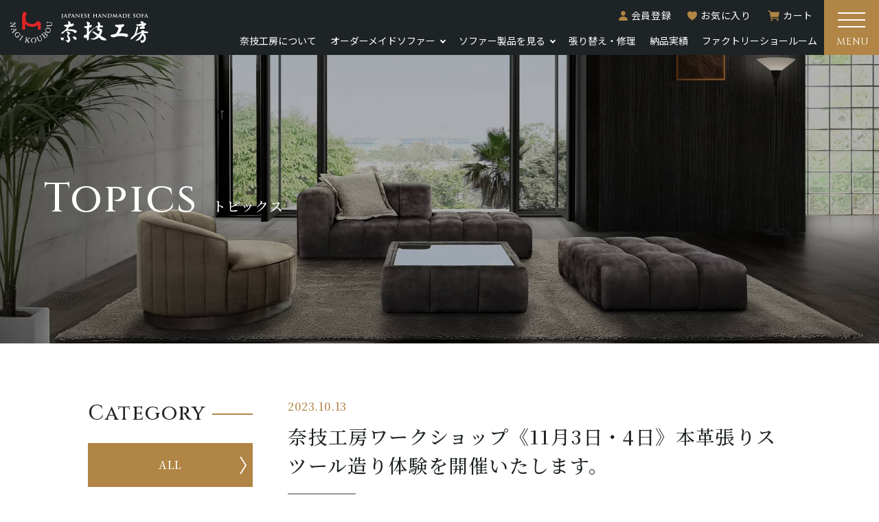

--- FILE ---
content_type: text/html; charset=UTF-8
request_url: https://nagikoubou.com/news/%E5%A5%88%E6%8A%80%E5%B7%A5%E6%88%BF%E3%83%AF%E3%83%BC%E3%82%AF%E3%82%B7%E3%83%A7%E3%83%83%E3%83%97%E3%80%8A11%E6%9C%883%E6%97%A5%E3%83%BB4%E6%97%A5%E3%80%8B%E6%9C%AC%E9%9D%A9%E5%BC%B5%E3%82%8A/
body_size: 14487
content:
<!doctype html>
<html lang="ja">
<head>
<meta charset="UTF-8">
<meta name="google" content="notranslate" />
<meta name="format-detection" content="telephone=no">
<meta name="viewport" content="width=device-width,initial-scale=1">
<meta http-equiv="X-UA-Compatible" content="IE=edge"/>
	
	
	
<!-- Google Tag Manager -->
<script>(function(w,d,s,l,i){w[l]=w[l]||[];w[l].push({'gtm.start':
new Date().getTime(),event:'gtm.js'});var f=d.getElementsByTagName(s)[0],
j=d.createElement(s),dl=l!='dataLayer'?'&l='+l:'';j.async=true;j.src=
'https://www.googletagmanager.com/gtm.js?id='+i+dl;f.parentNode.insertBefore(j,f);
})(window,document,'script','dataLayer','GTM-ML75R9F');</script>
<!-- End Google Tag Manager -->
	
<!--	favicon 	-->
<link rel="shortcut icon" href="https://nagikoubou.com/wp-content/themes/nagikoubou/favicon.ico">

<!--	font	-->
<link rel="preconnect" href="https://fonts.googleapis.com">
<link rel="preconnect" href="https://fonts.gstatic.com" crossorigin>
<link href="https://fonts.googleapis.com/css2?family=Cinzel:wght@400;500;700&family=Noto+Sans+JP:wght@400;600&family=Noto+Serif+JP:wght@200;500;600&display=swap" rel="stylesheet">

<!--	font	-->
	
<link rel="stylesheet" href="https://nagikoubou.com/wp-content/themes/nagikoubou/css/common.css">
<link rel="stylesheet" href="https://nagikoubou.com/wp-content/themes/nagikoubou/style.css?1234">
	
	
	
	
	
	
	
	
	
<link rel="stylesheet" href="https://nagikoubou.com/wp-content/themes/nagikoubou/css/2308/modern-css-reset.css">
<link rel="stylesheet" href="https://nagikoubou.com/wp-content/themes/nagikoubou/css/2308/common.css">

<link rel="stylesheet" href="https://nagikoubou.com/wp-content/themes/nagikoubou/css/2308/clearfix.css">
<link rel="stylesheet" href="https://nagikoubou.com/wp-content/themes/nagikoubou/css/2308/news_single.css">
<link rel="stylesheet" href="https://nagikoubou.com/wp-content/themes/nagikoubou/css/2308/post_news_format.css">
<meta name="keywords" content="国産ソファー,国産ソファ,大阪,ソファー専門店,奈技工房,張り替え">
	
	
	
	
<!--
<script src="https://use.typekit.net/dex8uav.js"></script>
<script>try{Typekit.load({ async: true });}catch(e){}</script>
-->
	
	

		<!-- All in One SEO 4.8.2 - aioseo.com -->
	<meta name="description" content="2023年11月3日（祝）・ 11月4日（土）に奈技工房ファクトリーショールームにて「本革張りスツール造り体験" />
	<meta name="robots" content="max-image-preview:large" />
	<meta name="author" content="Funtomorrow-Administrator"/>
	<link rel="canonical" href="https://nagikoubou.com/news/%e5%a5%88%e6%8a%80%e5%b7%a5%e6%88%bf%e3%83%af%e3%83%bc%e3%82%af%e3%82%b7%e3%83%a7%e3%83%83%e3%83%97%e3%80%8a11%e6%9c%883%e6%97%a5%e3%83%bb4%e6%97%a5%e3%80%8b%e6%9c%ac%e9%9d%a9%e5%bc%b5%e3%82%8a/" />
	<meta name="generator" content="All in One SEO (AIOSEO) 4.8.2" />

		<meta name="google-site-verification" content="OBBRltPL_mAx7JPTg4z63FLMRZBgAfZ1zfKZ9TyeuhE" />
		<meta property="og:locale" content="ja_JP" />
		<meta property="og:site_name" content="奈技工房 | ソファー専門店 奈技工房 | 大阪" />
		<meta property="og:type" content="article" />
		<meta property="og:title" content="奈技工房ワークショップ《11月3日・4日》本革張りスツール造り体験を開催いたします。 | ソファー専門店 奈技工房 | 大阪" />
		<meta property="og:description" content="2023年11月3日（祝）・ 11月4日（土）に奈技工房ファクトリーショールームにて「本革張りスツール造り体験" />
		<meta property="og:url" content="https://nagikoubou.com/news/%e5%a5%88%e6%8a%80%e5%b7%a5%e6%88%bf%e3%83%af%e3%83%bc%e3%82%af%e3%82%b7%e3%83%a7%e3%83%83%e3%83%97%e3%80%8a11%e6%9c%883%e6%97%a5%e3%83%bb4%e6%97%a5%e3%80%8b%e6%9c%ac%e9%9d%a9%e5%bc%b5%e3%82%8a/" />
		<meta property="og:image" content="https://nagikoubou.com/wp-content/uploads/2023/08/beide_img2-1.webp" />
		<meta property="og:image:secure_url" content="https://nagikoubou.com/wp-content/uploads/2023/08/beide_img2-1.webp" />
		<meta property="og:image:width" content="844" />
		<meta property="og:image:height" content="470" />
		<meta property="article:published_time" content="2023-10-13T04:47:06+00:00" />
		<meta property="article:modified_time" content="2023-10-13T04:47:07+00:00" />
		<meta property="article:publisher" content="https://www.facebook.com/nagikoubou/" />
		<meta name="twitter:card" content="summary_large_image" />
		<meta name="twitter:title" content="奈技工房ワークショップ《11月3日・4日》本革張りスツール造り体験を開催いたします。 | ソファー専門店 奈技工房 | 大阪" />
		<meta name="twitter:description" content="2023年11月3日（祝）・ 11月4日（土）に奈技工房ファクトリーショールームにて「本革張りスツール造り体験" />
		<meta name="twitter:image" content="https://nagikoubou.com/wp-content/uploads/2023/08/beide_img2-1.webp" />
		<script type="application/ld+json" class="aioseo-schema">
			{"@context":"https:\/\/schema.org","@graph":[{"@type":"BlogPosting","@id":"https:\/\/nagikoubou.com\/news\/%e5%a5%88%e6%8a%80%e5%b7%a5%e6%88%bf%e3%83%af%e3%83%bc%e3%82%af%e3%82%b7%e3%83%a7%e3%83%83%e3%83%97%e3%80%8a11%e6%9c%883%e6%97%a5%e3%83%bb4%e6%97%a5%e3%80%8b%e6%9c%ac%e9%9d%a9%e5%bc%b5%e3%82%8a\/#blogposting","name":"\u5948\u6280\u5de5\u623f\u30ef\u30fc\u30af\u30b7\u30e7\u30c3\u30d7\u300a11\u67083\u65e5\u30fb4\u65e5\u300b\u672c\u9769\u5f35\u308a\u30b9\u30c4\u30fc\u30eb\u9020\u308a\u4f53\u9a13\u3092\u958b\u50ac\u3044\u305f\u3057\u307e\u3059\u3002 | \u30bd\u30d5\u30a1\u30fc\u5c02\u9580\u5e97 \u5948\u6280\u5de5\u623f | \u5927\u962a","headline":"\u5948\u6280\u5de5\u623f\u30ef\u30fc\u30af\u30b7\u30e7\u30c3\u30d7\u300a11\u67083\u65e5\u30fb4\u65e5\u300b\u672c\u9769\u5f35\u308a\u30b9\u30c4\u30fc\u30eb\u9020\u308a\u4f53\u9a13\u3092\u958b\u50ac\u3044\u305f\u3057\u307e\u3059\u3002","author":{"@id":"https:\/\/nagikoubou.com\/author\/funtomorrow-administrator\/#author"},"publisher":{"@id":"https:\/\/nagikoubou.com\/#organization"},"image":{"@type":"ImageObject","url":"https:\/\/nagikoubou.com\/wp-content\/uploads\/2023\/10\/23workshop_thum.webp","width":400,"height":270},"datePublished":"2023-10-13T13:47:06+09:00","dateModified":"2023-10-13T13:47:07+09:00","inLanguage":"ja","mainEntityOfPage":{"@id":"https:\/\/nagikoubou.com\/news\/%e5%a5%88%e6%8a%80%e5%b7%a5%e6%88%bf%e3%83%af%e3%83%bc%e3%82%af%e3%82%b7%e3%83%a7%e3%83%83%e3%83%97%e3%80%8a11%e6%9c%883%e6%97%a5%e3%83%bb4%e6%97%a5%e3%80%8b%e6%9c%ac%e9%9d%a9%e5%bc%b5%e3%82%8a\/#webpage"},"isPartOf":{"@id":"https:\/\/nagikoubou.com\/news\/%e5%a5%88%e6%8a%80%e5%b7%a5%e6%88%bf%e3%83%af%e3%83%bc%e3%82%af%e3%82%b7%e3%83%a7%e3%83%83%e3%83%97%e3%80%8a11%e6%9c%883%e6%97%a5%e3%83%bb4%e6%97%a5%e3%80%8b%e6%9c%ac%e9%9d%a9%e5%bc%b5%e3%82%8a\/#webpage"},"articleSection":"\u304a\u77e5\u3089\u305b"},{"@type":"BreadcrumbList","@id":"https:\/\/nagikoubou.com\/news\/%e5%a5%88%e6%8a%80%e5%b7%a5%e6%88%bf%e3%83%af%e3%83%bc%e3%82%af%e3%82%b7%e3%83%a7%e3%83%83%e3%83%97%e3%80%8a11%e6%9c%883%e6%97%a5%e3%83%bb4%e6%97%a5%e3%80%8b%e6%9c%ac%e9%9d%a9%e5%bc%b5%e3%82%8a\/#breadcrumblist","itemListElement":[{"@type":"ListItem","@id":"https:\/\/nagikoubou.com\/#listItem","position":1,"name":"\u5bb6","item":"https:\/\/nagikoubou.com\/","nextItem":{"@type":"ListItem","@id":"https:\/\/nagikoubou.com\/category\/news\/#listItem","name":"\u304a\u77e5\u3089\u305b"}},{"@type":"ListItem","@id":"https:\/\/nagikoubou.com\/category\/news\/#listItem","position":2,"name":"\u304a\u77e5\u3089\u305b","item":"https:\/\/nagikoubou.com\/category\/news\/","nextItem":{"@type":"ListItem","@id":"https:\/\/nagikoubou.com\/news\/%e5%a5%88%e6%8a%80%e5%b7%a5%e6%88%bf%e3%83%af%e3%83%bc%e3%82%af%e3%82%b7%e3%83%a7%e3%83%83%e3%83%97%e3%80%8a11%e6%9c%883%e6%97%a5%e3%83%bb4%e6%97%a5%e3%80%8b%e6%9c%ac%e9%9d%a9%e5%bc%b5%e3%82%8a\/#listItem","name":"\u5948\u6280\u5de5\u623f\u30ef\u30fc\u30af\u30b7\u30e7\u30c3\u30d7\u300a11\u67083\u65e5\u30fb4\u65e5\u300b\u672c\u9769\u5f35\u308a\u30b9\u30c4\u30fc\u30eb\u9020\u308a\u4f53\u9a13\u3092\u958b\u50ac\u3044\u305f\u3057\u307e\u3059\u3002"},"previousItem":{"@type":"ListItem","@id":"https:\/\/nagikoubou.com\/#listItem","name":"\u5bb6"}},{"@type":"ListItem","@id":"https:\/\/nagikoubou.com\/news\/%e5%a5%88%e6%8a%80%e5%b7%a5%e6%88%bf%e3%83%af%e3%83%bc%e3%82%af%e3%82%b7%e3%83%a7%e3%83%83%e3%83%97%e3%80%8a11%e6%9c%883%e6%97%a5%e3%83%bb4%e6%97%a5%e3%80%8b%e6%9c%ac%e9%9d%a9%e5%bc%b5%e3%82%8a\/#listItem","position":3,"name":"\u5948\u6280\u5de5\u623f\u30ef\u30fc\u30af\u30b7\u30e7\u30c3\u30d7\u300a11\u67083\u65e5\u30fb4\u65e5\u300b\u672c\u9769\u5f35\u308a\u30b9\u30c4\u30fc\u30eb\u9020\u308a\u4f53\u9a13\u3092\u958b\u50ac\u3044\u305f\u3057\u307e\u3059\u3002","previousItem":{"@type":"ListItem","@id":"https:\/\/nagikoubou.com\/category\/news\/#listItem","name":"\u304a\u77e5\u3089\u305b"}}]},{"@type":"Organization","@id":"https:\/\/nagikoubou.com\/#organization","name":"\u5948\u6280\u5de5\u623f","description":"\u30bd\u30d5\u30a1\u30fc\u5c02\u9580\u5e97 \u5948\u6280\u5de5\u623f | \u5927\u962a","url":"https:\/\/nagikoubou.com\/","logo":{"@type":"ImageObject","url":"https:\/\/nagikoubou.com\/wp-content\/uploads\/2025\/02\/nagi_logo\u6b63\u65b9\u5f62.jpg","@id":"https:\/\/nagikoubou.com\/news\/%e5%a5%88%e6%8a%80%e5%b7%a5%e6%88%bf%e3%83%af%e3%83%bc%e3%82%af%e3%82%b7%e3%83%a7%e3%83%83%e3%83%97%e3%80%8a11%e6%9c%883%e6%97%a5%e3%83%bb4%e6%97%a5%e3%80%8b%e6%9c%ac%e9%9d%a9%e5%bc%b5%e3%82%8a\/#organizationLogo","width":958,"height":959},"image":{"@id":"https:\/\/nagikoubou.com\/news\/%e5%a5%88%e6%8a%80%e5%b7%a5%e6%88%bf%e3%83%af%e3%83%bc%e3%82%af%e3%82%b7%e3%83%a7%e3%83%83%e3%83%97%e3%80%8a11%e6%9c%883%e6%97%a5%e3%83%bb4%e6%97%a5%e3%80%8b%e6%9c%ac%e9%9d%a9%e5%bc%b5%e3%82%8a\/#organizationLogo"},"sameAs":["https:\/\/www.facebook.com\/nagikoubou\/","https:\/\/www.instagram.com\/sofa_nagikoubou\/","https:\/\/jp.pinterest.com\/nagi0523\/","https:\/\/www.youtube.com\/@nagikoubou"]},{"@type":"Person","@id":"https:\/\/nagikoubou.com\/author\/funtomorrow-administrator\/#author","url":"https:\/\/nagikoubou.com\/author\/funtomorrow-administrator\/","name":"Funtomorrow-Administrator","image":{"@type":"ImageObject","@id":"https:\/\/nagikoubou.com\/news\/%e5%a5%88%e6%8a%80%e5%b7%a5%e6%88%bf%e3%83%af%e3%83%bc%e3%82%af%e3%82%b7%e3%83%a7%e3%83%83%e3%83%97%e3%80%8a11%e6%9c%883%e6%97%a5%e3%83%bb4%e6%97%a5%e3%80%8b%e6%9c%ac%e9%9d%a9%e5%bc%b5%e3%82%8a\/#authorImage","url":"https:\/\/secure.gravatar.com\/avatar\/24e689164b3a83c5979ed3118a24b72adf3d398451e3a4fd5e5fad8e8e93ee07?s=96&d=mm&r=g","width":96,"height":96,"caption":"Funtomorrow-Administrator"}},{"@type":"WebPage","@id":"https:\/\/nagikoubou.com\/news\/%e5%a5%88%e6%8a%80%e5%b7%a5%e6%88%bf%e3%83%af%e3%83%bc%e3%82%af%e3%82%b7%e3%83%a7%e3%83%83%e3%83%97%e3%80%8a11%e6%9c%883%e6%97%a5%e3%83%bb4%e6%97%a5%e3%80%8b%e6%9c%ac%e9%9d%a9%e5%bc%b5%e3%82%8a\/#webpage","url":"https:\/\/nagikoubou.com\/news\/%e5%a5%88%e6%8a%80%e5%b7%a5%e6%88%bf%e3%83%af%e3%83%bc%e3%82%af%e3%82%b7%e3%83%a7%e3%83%83%e3%83%97%e3%80%8a11%e6%9c%883%e6%97%a5%e3%83%bb4%e6%97%a5%e3%80%8b%e6%9c%ac%e9%9d%a9%e5%bc%b5%e3%82%8a\/","name":"\u5948\u6280\u5de5\u623f\u30ef\u30fc\u30af\u30b7\u30e7\u30c3\u30d7\u300a11\u67083\u65e5\u30fb4\u65e5\u300b\u672c\u9769\u5f35\u308a\u30b9\u30c4\u30fc\u30eb\u9020\u308a\u4f53\u9a13\u3092\u958b\u50ac\u3044\u305f\u3057\u307e\u3059\u3002 | \u30bd\u30d5\u30a1\u30fc\u5c02\u9580\u5e97 \u5948\u6280\u5de5\u623f | \u5927\u962a","description":"2023\u5e7411\u67083\u65e5\uff08\u795d\uff09\u30fb 11\u67084\u65e5\uff08\u571f\uff09\u306b\u5948\u6280\u5de5\u623f\u30d5\u30a1\u30af\u30c8\u30ea\u30fc\u30b7\u30e7\u30fc\u30eb\u30fc\u30e0\u306b\u3066\u300c\u672c\u9769\u5f35\u308a\u30b9\u30c4\u30fc\u30eb\u9020\u308a\u4f53\u9a13","inLanguage":"ja","isPartOf":{"@id":"https:\/\/nagikoubou.com\/#website"},"breadcrumb":{"@id":"https:\/\/nagikoubou.com\/news\/%e5%a5%88%e6%8a%80%e5%b7%a5%e6%88%bf%e3%83%af%e3%83%bc%e3%82%af%e3%82%b7%e3%83%a7%e3%83%83%e3%83%97%e3%80%8a11%e6%9c%883%e6%97%a5%e3%83%bb4%e6%97%a5%e3%80%8b%e6%9c%ac%e9%9d%a9%e5%bc%b5%e3%82%8a\/#breadcrumblist"},"author":{"@id":"https:\/\/nagikoubou.com\/author\/funtomorrow-administrator\/#author"},"creator":{"@id":"https:\/\/nagikoubou.com\/author\/funtomorrow-administrator\/#author"},"image":{"@type":"ImageObject","url":"https:\/\/nagikoubou.com\/wp-content\/uploads\/2023\/10\/23workshop_thum.webp","@id":"https:\/\/nagikoubou.com\/news\/%e5%a5%88%e6%8a%80%e5%b7%a5%e6%88%bf%e3%83%af%e3%83%bc%e3%82%af%e3%82%b7%e3%83%a7%e3%83%83%e3%83%97%e3%80%8a11%e6%9c%883%e6%97%a5%e3%83%bb4%e6%97%a5%e3%80%8b%e6%9c%ac%e9%9d%a9%e5%bc%b5%e3%82%8a\/#mainImage","width":400,"height":270},"primaryImageOfPage":{"@id":"https:\/\/nagikoubou.com\/news\/%e5%a5%88%e6%8a%80%e5%b7%a5%e6%88%bf%e3%83%af%e3%83%bc%e3%82%af%e3%82%b7%e3%83%a7%e3%83%83%e3%83%97%e3%80%8a11%e6%9c%883%e6%97%a5%e3%83%bb4%e6%97%a5%e3%80%8b%e6%9c%ac%e9%9d%a9%e5%bc%b5%e3%82%8a\/#mainImage"},"datePublished":"2023-10-13T13:47:06+09:00","dateModified":"2023-10-13T13:47:07+09:00"},{"@type":"WebSite","@id":"https:\/\/nagikoubou.com\/#website","url":"https:\/\/nagikoubou.com\/","name":"\u6709\u9650\u4f1a\u793e \u5948\u6280\u5de5\u623f","description":"\u30bd\u30d5\u30a1\u30fc\u5c02\u9580\u5e97 \u5948\u6280\u5de5\u623f | \u5927\u962a","inLanguage":"ja","publisher":{"@id":"https:\/\/nagikoubou.com\/#organization"}}]}
		</script>
		<!-- All in One SEO -->

<link rel="alternate" type="application/rss+xml" title="奈技工房 &raquo; 奈技工房ワークショップ《11月3日・4日》本革張りスツール造り体験を開催いたします。 のコメントのフィード" href="https://nagikoubou.com/news/%e5%a5%88%e6%8a%80%e5%b7%a5%e6%88%bf%e3%83%af%e3%83%bc%e3%82%af%e3%82%b7%e3%83%a7%e3%83%83%e3%83%97%e3%80%8a11%e6%9c%883%e6%97%a5%e3%83%bb4%e6%97%a5%e3%80%8b%e6%9c%ac%e9%9d%a9%e5%bc%b5%e3%82%8a/feed/" />
<link rel="alternate" title="oEmbed (JSON)" type="application/json+oembed" href="https://nagikoubou.com/wp-json/oembed/1.0/embed?url=https%3A%2F%2Fnagikoubou.com%2Fnews%2F%25e5%25a5%2588%25e6%258a%2580%25e5%25b7%25a5%25e6%2588%25bf%25e3%2583%25af%25e3%2583%25bc%25e3%2582%25af%25e3%2582%25b7%25e3%2583%25a7%25e3%2583%2583%25e3%2583%2597%25e3%2580%258a11%25e6%259c%25883%25e6%2597%25a5%25e3%2583%25bb4%25e6%2597%25a5%25e3%2580%258b%25e6%259c%25ac%25e9%259d%25a9%25e5%25bc%25b5%25e3%2582%258a%2F" />
<link rel="alternate" title="oEmbed (XML)" type="text/xml+oembed" href="https://nagikoubou.com/wp-json/oembed/1.0/embed?url=https%3A%2F%2Fnagikoubou.com%2Fnews%2F%25e5%25a5%2588%25e6%258a%2580%25e5%25b7%25a5%25e6%2588%25bf%25e3%2583%25af%25e3%2583%25bc%25e3%2582%25af%25e3%2582%25b7%25e3%2583%25a7%25e3%2583%2583%25e3%2583%2597%25e3%2580%258a11%25e6%259c%25883%25e6%2597%25a5%25e3%2583%25bb4%25e6%2597%25a5%25e3%2580%258b%25e6%259c%25ac%25e9%259d%25a9%25e5%25bc%25b5%25e3%2582%258a%2F&#038;format=xml" />
<style id='wp-img-auto-sizes-contain-inline-css' type='text/css'>
img:is([sizes=auto i],[sizes^="auto," i]){contain-intrinsic-size:3000px 1500px}
/*# sourceURL=wp-img-auto-sizes-contain-inline-css */
</style>
<link rel='stylesheet' id='sbi_styles-css' href='https://nagikoubou.com/wp-content/plugins/instagram-feed/css/sbi-styles.min.css?ver=6.9.1' type='text/css' media='all' />
<style id='wp-emoji-styles-inline-css' type='text/css'>

	img.wp-smiley, img.emoji {
		display: inline !important;
		border: none !important;
		box-shadow: none !important;
		height: 1em !important;
		width: 1em !important;
		margin: 0 0.07em !important;
		vertical-align: -0.1em !important;
		background: none !important;
		padding: 0 !important;
	}
/*# sourceURL=wp-emoji-styles-inline-css */
</style>
<style id='wp-block-library-inline-css' type='text/css'>
:root{--wp-block-synced-color:#7a00df;--wp-block-synced-color--rgb:122,0,223;--wp-bound-block-color:var(--wp-block-synced-color);--wp-editor-canvas-background:#ddd;--wp-admin-theme-color:#007cba;--wp-admin-theme-color--rgb:0,124,186;--wp-admin-theme-color-darker-10:#006ba1;--wp-admin-theme-color-darker-10--rgb:0,107,160.5;--wp-admin-theme-color-darker-20:#005a87;--wp-admin-theme-color-darker-20--rgb:0,90,135;--wp-admin-border-width-focus:2px}@media (min-resolution:192dpi){:root{--wp-admin-border-width-focus:1.5px}}.wp-element-button{cursor:pointer}:root .has-very-light-gray-background-color{background-color:#eee}:root .has-very-dark-gray-background-color{background-color:#313131}:root .has-very-light-gray-color{color:#eee}:root .has-very-dark-gray-color{color:#313131}:root .has-vivid-green-cyan-to-vivid-cyan-blue-gradient-background{background:linear-gradient(135deg,#00d084,#0693e3)}:root .has-purple-crush-gradient-background{background:linear-gradient(135deg,#34e2e4,#4721fb 50%,#ab1dfe)}:root .has-hazy-dawn-gradient-background{background:linear-gradient(135deg,#faaca8,#dad0ec)}:root .has-subdued-olive-gradient-background{background:linear-gradient(135deg,#fafae1,#67a671)}:root .has-atomic-cream-gradient-background{background:linear-gradient(135deg,#fdd79a,#004a59)}:root .has-nightshade-gradient-background{background:linear-gradient(135deg,#330968,#31cdcf)}:root .has-midnight-gradient-background{background:linear-gradient(135deg,#020381,#2874fc)}:root{--wp--preset--font-size--normal:16px;--wp--preset--font-size--huge:42px}.has-regular-font-size{font-size:1em}.has-larger-font-size{font-size:2.625em}.has-normal-font-size{font-size:var(--wp--preset--font-size--normal)}.has-huge-font-size{font-size:var(--wp--preset--font-size--huge)}.has-text-align-center{text-align:center}.has-text-align-left{text-align:left}.has-text-align-right{text-align:right}.has-fit-text{white-space:nowrap!important}#end-resizable-editor-section{display:none}.aligncenter{clear:both}.items-justified-left{justify-content:flex-start}.items-justified-center{justify-content:center}.items-justified-right{justify-content:flex-end}.items-justified-space-between{justify-content:space-between}.screen-reader-text{border:0;clip-path:inset(50%);height:1px;margin:-1px;overflow:hidden;padding:0;position:absolute;width:1px;word-wrap:normal!important}.screen-reader-text:focus{background-color:#ddd;clip-path:none;color:#444;display:block;font-size:1em;height:auto;left:5px;line-height:normal;padding:15px 23px 14px;text-decoration:none;top:5px;width:auto;z-index:100000}html :where(.has-border-color){border-style:solid}html :where([style*=border-top-color]){border-top-style:solid}html :where([style*=border-right-color]){border-right-style:solid}html :where([style*=border-bottom-color]){border-bottom-style:solid}html :where([style*=border-left-color]){border-left-style:solid}html :where([style*=border-width]){border-style:solid}html :where([style*=border-top-width]){border-top-style:solid}html :where([style*=border-right-width]){border-right-style:solid}html :where([style*=border-bottom-width]){border-bottom-style:solid}html :where([style*=border-left-width]){border-left-style:solid}html :where(img[class*=wp-image-]){height:auto;max-width:100%}:where(figure){margin:0 0 1em}html :where(.is-position-sticky){--wp-admin--admin-bar--position-offset:var(--wp-admin--admin-bar--height,0px)}@media screen and (max-width:600px){html :where(.is-position-sticky){--wp-admin--admin-bar--position-offset:0px}}

/*# sourceURL=wp-block-library-inline-css */
</style><style id='global-styles-inline-css' type='text/css'>
:root{--wp--preset--aspect-ratio--square: 1;--wp--preset--aspect-ratio--4-3: 4/3;--wp--preset--aspect-ratio--3-4: 3/4;--wp--preset--aspect-ratio--3-2: 3/2;--wp--preset--aspect-ratio--2-3: 2/3;--wp--preset--aspect-ratio--16-9: 16/9;--wp--preset--aspect-ratio--9-16: 9/16;--wp--preset--color--black: #000000;--wp--preset--color--cyan-bluish-gray: #abb8c3;--wp--preset--color--white: #ffffff;--wp--preset--color--pale-pink: #f78da7;--wp--preset--color--vivid-red: #cf2e2e;--wp--preset--color--luminous-vivid-orange: #ff6900;--wp--preset--color--luminous-vivid-amber: #fcb900;--wp--preset--color--light-green-cyan: #7bdcb5;--wp--preset--color--vivid-green-cyan: #00d084;--wp--preset--color--pale-cyan-blue: #8ed1fc;--wp--preset--color--vivid-cyan-blue: #0693e3;--wp--preset--color--vivid-purple: #9b51e0;--wp--preset--gradient--vivid-cyan-blue-to-vivid-purple: linear-gradient(135deg,rgb(6,147,227) 0%,rgb(155,81,224) 100%);--wp--preset--gradient--light-green-cyan-to-vivid-green-cyan: linear-gradient(135deg,rgb(122,220,180) 0%,rgb(0,208,130) 100%);--wp--preset--gradient--luminous-vivid-amber-to-luminous-vivid-orange: linear-gradient(135deg,rgb(252,185,0) 0%,rgb(255,105,0) 100%);--wp--preset--gradient--luminous-vivid-orange-to-vivid-red: linear-gradient(135deg,rgb(255,105,0) 0%,rgb(207,46,46) 100%);--wp--preset--gradient--very-light-gray-to-cyan-bluish-gray: linear-gradient(135deg,rgb(238,238,238) 0%,rgb(169,184,195) 100%);--wp--preset--gradient--cool-to-warm-spectrum: linear-gradient(135deg,rgb(74,234,220) 0%,rgb(151,120,209) 20%,rgb(207,42,186) 40%,rgb(238,44,130) 60%,rgb(251,105,98) 80%,rgb(254,248,76) 100%);--wp--preset--gradient--blush-light-purple: linear-gradient(135deg,rgb(255,206,236) 0%,rgb(152,150,240) 100%);--wp--preset--gradient--blush-bordeaux: linear-gradient(135deg,rgb(254,205,165) 0%,rgb(254,45,45) 50%,rgb(107,0,62) 100%);--wp--preset--gradient--luminous-dusk: linear-gradient(135deg,rgb(255,203,112) 0%,rgb(199,81,192) 50%,rgb(65,88,208) 100%);--wp--preset--gradient--pale-ocean: linear-gradient(135deg,rgb(255,245,203) 0%,rgb(182,227,212) 50%,rgb(51,167,181) 100%);--wp--preset--gradient--electric-grass: linear-gradient(135deg,rgb(202,248,128) 0%,rgb(113,206,126) 100%);--wp--preset--gradient--midnight: linear-gradient(135deg,rgb(2,3,129) 0%,rgb(40,116,252) 100%);--wp--preset--font-size--small: 13px;--wp--preset--font-size--medium: 20px;--wp--preset--font-size--large: 36px;--wp--preset--font-size--x-large: 42px;--wp--preset--spacing--20: 0.44rem;--wp--preset--spacing--30: 0.67rem;--wp--preset--spacing--40: 1rem;--wp--preset--spacing--50: 1.5rem;--wp--preset--spacing--60: 2.25rem;--wp--preset--spacing--70: 3.38rem;--wp--preset--spacing--80: 5.06rem;--wp--preset--shadow--natural: 6px 6px 9px rgba(0, 0, 0, 0.2);--wp--preset--shadow--deep: 12px 12px 50px rgba(0, 0, 0, 0.4);--wp--preset--shadow--sharp: 6px 6px 0px rgba(0, 0, 0, 0.2);--wp--preset--shadow--outlined: 6px 6px 0px -3px rgb(255, 255, 255), 6px 6px rgb(0, 0, 0);--wp--preset--shadow--crisp: 6px 6px 0px rgb(0, 0, 0);}:where(.is-layout-flex){gap: 0.5em;}:where(.is-layout-grid){gap: 0.5em;}body .is-layout-flex{display: flex;}.is-layout-flex{flex-wrap: wrap;align-items: center;}.is-layout-flex > :is(*, div){margin: 0;}body .is-layout-grid{display: grid;}.is-layout-grid > :is(*, div){margin: 0;}:where(.wp-block-columns.is-layout-flex){gap: 2em;}:where(.wp-block-columns.is-layout-grid){gap: 2em;}:where(.wp-block-post-template.is-layout-flex){gap: 1.25em;}:where(.wp-block-post-template.is-layout-grid){gap: 1.25em;}.has-black-color{color: var(--wp--preset--color--black) !important;}.has-cyan-bluish-gray-color{color: var(--wp--preset--color--cyan-bluish-gray) !important;}.has-white-color{color: var(--wp--preset--color--white) !important;}.has-pale-pink-color{color: var(--wp--preset--color--pale-pink) !important;}.has-vivid-red-color{color: var(--wp--preset--color--vivid-red) !important;}.has-luminous-vivid-orange-color{color: var(--wp--preset--color--luminous-vivid-orange) !important;}.has-luminous-vivid-amber-color{color: var(--wp--preset--color--luminous-vivid-amber) !important;}.has-light-green-cyan-color{color: var(--wp--preset--color--light-green-cyan) !important;}.has-vivid-green-cyan-color{color: var(--wp--preset--color--vivid-green-cyan) !important;}.has-pale-cyan-blue-color{color: var(--wp--preset--color--pale-cyan-blue) !important;}.has-vivid-cyan-blue-color{color: var(--wp--preset--color--vivid-cyan-blue) !important;}.has-vivid-purple-color{color: var(--wp--preset--color--vivid-purple) !important;}.has-black-background-color{background-color: var(--wp--preset--color--black) !important;}.has-cyan-bluish-gray-background-color{background-color: var(--wp--preset--color--cyan-bluish-gray) !important;}.has-white-background-color{background-color: var(--wp--preset--color--white) !important;}.has-pale-pink-background-color{background-color: var(--wp--preset--color--pale-pink) !important;}.has-vivid-red-background-color{background-color: var(--wp--preset--color--vivid-red) !important;}.has-luminous-vivid-orange-background-color{background-color: var(--wp--preset--color--luminous-vivid-orange) !important;}.has-luminous-vivid-amber-background-color{background-color: var(--wp--preset--color--luminous-vivid-amber) !important;}.has-light-green-cyan-background-color{background-color: var(--wp--preset--color--light-green-cyan) !important;}.has-vivid-green-cyan-background-color{background-color: var(--wp--preset--color--vivid-green-cyan) !important;}.has-pale-cyan-blue-background-color{background-color: var(--wp--preset--color--pale-cyan-blue) !important;}.has-vivid-cyan-blue-background-color{background-color: var(--wp--preset--color--vivid-cyan-blue) !important;}.has-vivid-purple-background-color{background-color: var(--wp--preset--color--vivid-purple) !important;}.has-black-border-color{border-color: var(--wp--preset--color--black) !important;}.has-cyan-bluish-gray-border-color{border-color: var(--wp--preset--color--cyan-bluish-gray) !important;}.has-white-border-color{border-color: var(--wp--preset--color--white) !important;}.has-pale-pink-border-color{border-color: var(--wp--preset--color--pale-pink) !important;}.has-vivid-red-border-color{border-color: var(--wp--preset--color--vivid-red) !important;}.has-luminous-vivid-orange-border-color{border-color: var(--wp--preset--color--luminous-vivid-orange) !important;}.has-luminous-vivid-amber-border-color{border-color: var(--wp--preset--color--luminous-vivid-amber) !important;}.has-light-green-cyan-border-color{border-color: var(--wp--preset--color--light-green-cyan) !important;}.has-vivid-green-cyan-border-color{border-color: var(--wp--preset--color--vivid-green-cyan) !important;}.has-pale-cyan-blue-border-color{border-color: var(--wp--preset--color--pale-cyan-blue) !important;}.has-vivid-cyan-blue-border-color{border-color: var(--wp--preset--color--vivid-cyan-blue) !important;}.has-vivid-purple-border-color{border-color: var(--wp--preset--color--vivid-purple) !important;}.has-vivid-cyan-blue-to-vivid-purple-gradient-background{background: var(--wp--preset--gradient--vivid-cyan-blue-to-vivid-purple) !important;}.has-light-green-cyan-to-vivid-green-cyan-gradient-background{background: var(--wp--preset--gradient--light-green-cyan-to-vivid-green-cyan) !important;}.has-luminous-vivid-amber-to-luminous-vivid-orange-gradient-background{background: var(--wp--preset--gradient--luminous-vivid-amber-to-luminous-vivid-orange) !important;}.has-luminous-vivid-orange-to-vivid-red-gradient-background{background: var(--wp--preset--gradient--luminous-vivid-orange-to-vivid-red) !important;}.has-very-light-gray-to-cyan-bluish-gray-gradient-background{background: var(--wp--preset--gradient--very-light-gray-to-cyan-bluish-gray) !important;}.has-cool-to-warm-spectrum-gradient-background{background: var(--wp--preset--gradient--cool-to-warm-spectrum) !important;}.has-blush-light-purple-gradient-background{background: var(--wp--preset--gradient--blush-light-purple) !important;}.has-blush-bordeaux-gradient-background{background: var(--wp--preset--gradient--blush-bordeaux) !important;}.has-luminous-dusk-gradient-background{background: var(--wp--preset--gradient--luminous-dusk) !important;}.has-pale-ocean-gradient-background{background: var(--wp--preset--gradient--pale-ocean) !important;}.has-electric-grass-gradient-background{background: var(--wp--preset--gradient--electric-grass) !important;}.has-midnight-gradient-background{background: var(--wp--preset--gradient--midnight) !important;}.has-small-font-size{font-size: var(--wp--preset--font-size--small) !important;}.has-medium-font-size{font-size: var(--wp--preset--font-size--medium) !important;}.has-large-font-size{font-size: var(--wp--preset--font-size--large) !important;}.has-x-large-font-size{font-size: var(--wp--preset--font-size--x-large) !important;}
/*# sourceURL=global-styles-inline-css */
</style>

<style id='classic-theme-styles-inline-css' type='text/css'>
/*! This file is auto-generated */
.wp-block-button__link{color:#fff;background-color:#32373c;border-radius:9999px;box-shadow:none;text-decoration:none;padding:calc(.667em + 2px) calc(1.333em + 2px);font-size:1.125em}.wp-block-file__button{background:#32373c;color:#fff;text-decoration:none}
/*# sourceURL=/wp-includes/css/classic-themes.min.css */
</style>
<link rel='stylesheet' id='mts_simple_booking_front_css-css' href='https://nagikoubou.com/wp-content/plugins/mts-simple-booking-c/css/mtssb-front.css?ver=6.9' type='text/css' media='all' />
<link rel="https://api.w.org/" href="https://nagikoubou.com/wp-json/" /><link rel="alternate" title="JSON" type="application/json" href="https://nagikoubou.com/wp-json/wp/v2/posts/10359" /><link rel="EditURI" type="application/rsd+xml" title="RSD" href="https://nagikoubou.com/xmlrpc.php?rsd" />
<meta name="generator" content="WordPress 6.9" />
<link rel='shortlink' href='https://nagikoubou.com/?p=10359' />
<script type="application/ld+json">{
    "@context": "http://schema.org",
    "@type": "BreadcrumbList",
    "name": "パンくずリスト",
    "itemListElement": [
        {
            "@type": "ListItem",
            "position": 1,
            "item": {
                "name": "奈技工房",
                "@id": "https://nagikoubou.com/"
            }
        },
        {
            "@type": "ListItem",
            "position": 2,
            "item": {
                "name": "お知らせ",
                "@id": "https://nagikoubou.com/news/"
            }
        },
        {
            "@type": "ListItem",
            "position": 3,
            "item": {
                "name": "奈技工房ワークショップ《11月3日・4日》本革張りスツール造り体験を開催いたします。",
                "@id": "https://nagikoubou.com/news/%E5%A5%88%E6%8A%80%E5%B7%A5%E6%88%BF%E3%83%AF%E3%83%BC%E3%82%AF%E3%82%B7%E3%83%A7%E3%83%83%E3%83%97%E3%80%8A11%E6%9C%883%E6%97%A5%E3%83%BB4%E6%97%A5%E3%80%8B%E6%9C%AC%E9%9D%A9%E5%BC%B5%E3%82%8A/"
            }
        }
    ]
}</script>	
</head>

<body>
<!-- Google Tag Manager (noscript) -->
<noscript><iframe src="https://www.googletagmanager.com/ns.html?id=GTM-ML75R9F"
height="0" width="0" style="display:none;visibility:hidden"></iframe></noscript>
<!-- End Google Tag Manager (noscript) -->
	
	
	
<div id="wrap" class="wrapper">
	<header>
				<div class="logo">
			<a href="https://nagikoubou.com/">
				<img src="https://nagikoubou.com/wp-content/themes/nagikoubou/img/common/2308/logo.svg" width="218" height="50" alt="JAPANESE HANDMADE SOFA 有限会社奈技工房">
			</a>
		</div>
				
		<div class="header_right">
			<div class="txt_menu">
				<ul class="ec_menu">
					<li class="member"><a href="https://shop.nagikoubou.com/c-member">会員登録</a></li>
					<li class="favorite"><a href="https://shop.nagikoubou.com/c-favorite-list">お気に入り</a></li>
					<li class="cart"><a href="https://shop.nagikoubou.com/c-cart">カート</a></li>
				</ul>
				
				<nav class="navigation">
					<ul>
						<li><a href="https://nagikoubou.com/about-us/">奈技工房について</a></li>
						<li class="dropdown">
							<a>オーダーメイドソファー</a>
							<div class="dropmenu">
								<a href="https://nagikoubou.com/order/" class="single">
									<img src="https://nagikoubou.com/wp-content/themes/nagikoubou/img/common/2308/order_menu_img1.webp" width="406" height="100" alt="フルオーダーメイドソファー">
									<p>フルオーダーメイドソファー</p>
								</a>
								<a href="https://nagikoubou.com/semi_order/" class="single">
									<img src="https://nagikoubou.com/wp-content/themes/nagikoubou/img/common/2308/order_menu_img2.webp" width="406" height="100" alt="セミオーダーメイドソファー">
									<p>セミオーダーメイドソファー</p>
								</a>
							</div>
						</li>
						<li class="dropdown">
							<a>ソファー製品を見る</a>
							<div class="dropmenu">
								<a href="https://nagikoubou.com/nagi_item/" class="single">
									<img src="https://nagikoubou.com/wp-content/themes/nagikoubou/img/common/2308/item_brand1.webp" width="406" height="100" alt="多彩なライフスタイルソファー『NAGI』">
									<p>多彩なライフスタイルソファー『NAGI』</p>
								</a>
								<a href="https://nagikoubou.com/uen_item/" class="single">
									<img src="https://nagikoubou.com/wp-content/themes/nagikoubou/img/common/2308/item_brand2.webp" width="406" height="100" alt="和の意識美が織りなすモダンソファー『uen』">
									<p>和の意識美が織りなすモダンソファー『uen』</p>
								</a>
							</div>
						</li>
						<li><a href="https://nagikoubou.com/harikae/">張り替え・修理</a></li>
						<li><a href="https://nagikoubou.com/performance_top">納品実績</a></li>
						<li><a href="https://nagikoubou.com/showroom/">ファクトリーショールーム</a></li>
					</ul>
				</nav><!-- navigation END -->
			</div><!-- txt_menu END -->
			
			<div class="hamburger_btn">
				<button>
					<span></span>
					<span></span>
					<span></span>
				</button>
			</div>
			
			
			<div class="hamburger_menu">
				<div class="inner">
					<ul class="ec_menu">
						<li class="member"><a href="https://shop.nagikoubou.com/c-member">会員登録</a></li>
						<li class="favorite"><a href="https://shop.nagikoubou.com/c-favorite-list">お気に入り</a></li>
						<li class="cart"><a href="https://shop.nagikoubou.com/c-cart">カート</a></li>
					</ul>
					
					<div class="nav_content">
						<p class="menu_category">
							<span>SERVICE</span>
							サービスについて知る
						</p>
						
						<ul class="service_menu">
							<li><a href="https://nagikoubou.com/about-us/"><img src="https://nagikoubou.com/wp-content/themes/nagikoubou/img/common/2308/service_menu_img1.webp" width="50" height="50" alt="はじめてのお客様へ"><span>はじめてのお客様へ</span></a></li>
							
							<li><a href="https://nagikoubou.com/order/"><img src="https://nagikoubou.com/wp-content/themes/nagikoubou/img/common/2308/service_menu_img2.webp" width="50" height="50" alt="フルオーダーメイドソファー"><span>フルオーダーメイドソファー</span></a></li>
							
							<li><a href="https://nagikoubou.com/semi_order/"><img src="https://nagikoubou.com/wp-content/themes/nagikoubou/img/common/2308/service_menu_img3.webp" width="50" height="50" alt=""><span>セミオーダーメイドソファー</span></a></li>
							
							<li><a href="https://nagikoubou.com/harikae/"><img src="https://nagikoubou.com/wp-content/themes/nagikoubou/img/common/2308/service_menu_img4.webp" width="50" height="50" alt="張り替え・修理"><span>張り替え・修理</span></a></li>
							
							<li><a href="https://nagikoubou.com/showroom/"><img src="https://nagikoubou.com/wp-content/themes/nagikoubou/img/common/2308/service_menu_img5.webp" width="50" height="50" alt="ファクトリーショールーム"><span>ファクトリーショールーム</span></a></li>
							
							<li><a href="https://nagikoubou.com/performance_top/"><img src="https://nagikoubou.com/wp-content/themes/nagikoubou/img/common/2308/service_menu_img6.webp" width="50" height="50" alt="納品実績"><span>納品実績</span></a></li>
						</ul>
					</div>
					
					
					<div class="nav_content">
						<p class="menu_category">
							<span>PRODUCT</span>
							ソファー製品を見る
						</p>
						
						<ul class="product_menu">
							<li><a href="https://nagikoubou.com/nagi_item/"><img src="https://nagikoubou.com/wp-content/themes/nagikoubou/img/common/2308/item_brand1.webp" width="406" height="100" alt="多彩なライフスタイルソファー『NAGI』">多彩なライフスタイルソファー『NAGI』</a></li>
							
							<li><a href="https://nagikoubou.com/uen_item/"><img src="https://nagikoubou.com/wp-content/themes/nagikoubou/img/common/2308/item_brand2.webp" width="406" height="100" alt="和の意識美が織りなすモダンソファー『uen』">和の意識美が織りなすモダンソファー『uen』</a></li>
						</ul>
					</div>
					
					
					<div class="nav_content">
						<p class="menu_category">
							<span>ABOUT SOFA</span>
							ソファーについて知る
						</p>
						
						<ul class="about_menu">
							<li><a href="https://nagikoubou.com/quality/"><img src="https://nagikoubou.com/wp-content/themes/nagikoubou/img/common/2308/service_menu_img7.webp" width="50" height="50" alt="品質へのこだわり"><span>品質へのこだわり</span></a></li>
							<li><a href="https://nagikoubou.com/nagi_fabric/"><img src="https://nagikoubou.com/wp-content/themes/nagikoubou/img/common/2308/service_menu_img8.webp" width="50" height="50" alt="張地ラインナップについて"><span>張地ラインナップについて</span></a></li>
						</ul>
					</div>
					
					
					<div class="nav_content accordion">
						<p class="menu_category">
							<span>SHOPPING GUIDE</span>
							ショッピングガイド
						</p>
						
						<ul class="shopping_menu">
							<li><a href="https://nagikoubou.com/shopping-guide/">オンラインご注文ガイド</a></li>
							<li><a href="https://shop.nagikoubou.com/c-member">会員登録・ログイン</a></li>
						</ul>
					</div>
					
					
					<div class="nav_content accordion">
						<p class="menu_category">
							<span>COMPANY INFO</span>
							企業情報・ご案内
						</p>
						
						<ul class="company_menu">
							<li><a href="https://nagikoubou.com/company/">会社概要</a></li>
							<li><a href="https://nagikoubou.com/work/">事業内容</a></li>
							<li><a href="https://nagikoubou.com/craftsman/">職人紹介</a></li>
							<li><a href="https://nagikoubou.com/recruit/">採用情報</a></li>
							<li><a href="https://nagikoubou.com/topics/">トピックス</a></li>
<!--
							<li><a href="https://nagikoubou.com/business/">法人・事業者の方へ</a></li>
-->
						</ul>
					</div>
					
					
					<div class="nav_content accordion">
						<p class="menu_category">
							<span>CONTACT</span>
							お問い合わせ
						</p>
						
						<ul class="contact_menu">
							<li><a href="https://nagikoubou.com/contact/">製品・オーダーのお問い合わせ</a></li>
							<li><a href="https://nagikoubou.com/reservation/">ショールームご来店予約</a></li>
							<li><a href="https://nagikoubou.com/aftercare_form/">張り替え・修理のお問い合わせ</a></li>
							<li><a href="https://nagikoubou.com/catalog/">カタログ請求</a></li>
						</ul>
					</div>
					
					<div class="business-btn link_btn white">
						<a href="https://nagikoubou.com/business/">法人・事業者様へ</a>
					</div>
					
				</div><!-- inner END -->
			</div><!-- hamburger_menu END -->
			
		</div><!-- header_right END -->
	</header>
	

	<main>
	<div class="clearfix margin-b80">
		<div class="second_main">
			<img src="https://nagikoubou.com/wp-content/themes/nagikoubou/img/topics/topics_main.jpg" width="1299" height="426" alt="トピックス">
			<div class="second_main_ttl">
				<h1 class="page_ttl">Topics<span>トピックス</span></h1>
			</div>            
		</div>
	</div>

	<div class="second_wrapper">
		<div class="topics_wrapper">
			<div class="clearfix">
				<div class="left_nav">
	<nav>
		<p class="left_nav_ttl enfont">Category</p>
		<div><a href="https://nagikoubou.com/topics">ALL</a></div>
		<div><a href="https://nagikoubou.com/category/news/">お知らせ</a></div>
		<div><a href="https://nagikoubou.com/category/event/">イベント・セール</a></div>
		<div><a href="https://nagikoubou.com/category/new-item/">新作ソファー</a></div>
	</nav>
	<dl class="sp_category">
		<dt class="enfont">Category</dt>
		<dd>
			<a href="https://nagikoubou.com/topics">ALL</a>
			<a href="https://nagikoubou.com/category/news/">お知らせ</a>
			<a href="https://nagikoubou.com/category/event/">イベント・セール</a>
			<a href="https://nagikoubou.com/category/new-item/">新作ソファー</a>
		</dd>
	</dl>
</div>
				<div class="single_main topics_main">
																		<div class="single_ttl_area">
								<p class="single_day">2023.10.13</p>
								<p class="single_ttl">奈技工房ワークショップ《11月3日・4日》本革張りスツール造り体験を開催いたします。</p>
								<p class="single_category">
																											お知らせ								</p>
							</div>

							<article id="single_content">
								
<div id="ft_post_format">
    <img decoding="async" src="https://nagikoubou.com/wp-content/uploads/2023/10/23workshop_topics-1.webp" alt="奈技工房ワークショップ" width="750"
        height="" />
    <p>2023年11月3日（祝）・ 11月4日（土）に奈技工房ファクトリーショールームにて「本革張りスツール造り体験」ワークショップを開催いたします。</p>
    <p>熟練のソファー職人のレクチャーによる「革張り」が体験できて、材料費も込みのお得なワークショップとなっております。お一人様、お子様をお連れの方でもご参加いただけます。皆様のご参加を心よりお待ちしております。</p>
	<p style="color: #851e1e; font-weight: bold; text-align: center;">お申込みは10月29日まで(先着)</br>※完全予約制です。</p>
	<a href="https://forms.gle/JVarwfaNBt8E98xF6" style="display: inline-block; background-color: #851e1e; color: white; max-width: 750px; width: 100%; padding: 20px 0; text-align: center; font-weight: bold; text-decoration: none; border-radius: 50px; font-size: 18px; margin-bottom: 30px;">
    ワークショップ参加予約はこちら
	</a>
	
    <h2>完成イメージ</h2>
    <p>モダンで様々なインテリアにマッチする円柱型スツール。厳選した国産レザー（本革）の美しい風合いと、アクセントになる太めのデザインステッチがポイントです。</p>
    <p>
        <img decoding="async" src="https://nagikoubou.com/wp-content/uploads/2023/10/img1.webp" alt="奈技工房ワークショップ" width="750"
            height="" /><img decoding="async" src="https://nagikoubou.com/wp-content/uploads/2023/10/img2.webp" alt="奈技工房ワークショップ"
            width="750" height="" /><img decoding="async" src="https://nagikoubou.com/wp-content/uploads/2023/10/img4-2.webp"
            alt="奈技工房ワークショップ" width="750" height="" />
    </p>
    <h2>選べる張り地</h2>
        <img decoding="async" src="https://nagikoubou.com/wp-content/uploads/2023/10/img3.webp" alt="選べる張り地">
        <p>レザーは以下の4色よりお選びいただけます。</p>
        <ul>
            <li>イエロー</li>
            <li>ブラック</li>
            <li>ブラウン</li>
            <li>ベージュ</li>
        </ul>
        <p>※お選びいただいたレザーで予め下準備をさせていただきます。当日はスツールの中材への張り作業をメインに体験していただきます。</p>

    <h2>ワークショップ詳細・お申込み</h2>
        <p>会場：奈技工房ファクトリーショールーム</p>
        <p>日程：<br>
            ・2023/11/3（金・祝）午前10時〜<br>
            ・2023/11/4（土）午前10時〜<br>
            ・2023/11/4（土）午後2時〜<br>
            ※ご希望の日程をお選びください。</p>
        <p>定員：各日程3組様まで<br>
            費用：13,000円（税込）<br>
            ※材料費込み・1台分の費用です。</p>

    <h3>申込み方法</h3>
    <p>ご希望の日程とレザーの色を選び、下記の予約フォームからお申込みください。なお、各日程先着で定員に達した場合は受付を終了させていただきます。<br>
        ※ご予約時にお選びいただいたレザーで材料の準備を行いますので、キャンセルは何卒ご遠慮いただきますようお願い申し上げます。
    </p>
	<p style="color: #851e1e; font-weight: bold; text-align: center;">お申込みは10月29日まで(先着)</br>※完全予約制です。</p>
	<a href="https://forms.gle/JVarwfaNBt8E98xF6" style="display: inline-block; background-color: #851e1e; color: white; max-width: 750px; width: 100%; padding: 20px 0; text-align: center; font-weight: bold; text-decoration: none; border-radius: 50px; font-size: 18px; margin-bottom: 30px;">
    ワークショップ参加予約はこちら
	</a>

	<h2>アクセス詳細</h2>
	<img decoding="async" src="https://www.nagikoubou.com/wp-content/uploads/2023/01/contact_img.jpg" width="" height="" alt="アクセス詳細">

		<ul>
			<li>所在地：<a href="https://www.google.com/maps/place/%EF%BC%88%E6%9C%89%EF%BC%89%E5%A5%88%E6%8A%80%E5%B7%A5%E6%88%BF/@34.6558239,135.6304091,20z/data=!4m5!3m4!1s0x0:0x948bbce8055a53b6!8m2!3d34.655864!4d135.630016?hl=ja&amp;shorturl=1">〒579-8065 大阪府東大阪市新池島町2丁目21-4</a></li>
			<li>TEL：<a href="tel:072-980-4666">072-980-4666</a></li>
			<li>営業時間：10時～17時</li>
			<li>定休日：第2・4日曜日</li>
		</ul>	

	<h3>電車でお越しの方</h3>
  		<p>最寄り駅：「近畿日本鉄道奈良線 東花園駅」</p>
		<p>新大阪駅より約40分 / 大阪駅より約30分 / 大阪難波駅より約20分</p>
		<p>※東花園駅まで車で迎えに参りますので、事前に到着時刻をお伝えください。</p>

	<h3>お車でお越しの方</h3>
		<p>〒579-8065　大阪府東大阪市新池島町2丁目21-4</p>
		<p>阪神高速13号東大阪線 水走出口より約10分</p>
		<p>※駐車場をご用意しております。お車でお越しの際は事前にお伝えください。</p>
</div>
							</article>
															</div>
			</div>
		</div>

	</div>

	
	<section class="cta_area">
	<div class="inner">
		<div class="section_ttl">
			<h2>CONTACT<span>お問い合わせ・ご来店予約</span></h2>
		</div>

		<div class="contact_tel">
			<a href="tel:072-980-4666" class="tel_btn">072-980-4666</a>
			<p>
				製品やサービスについてもお気軽にお問い合わせください。
				<small>営業時間：10時-17時 定休日：日曜日<br><span>※日曜日にご来店希望の方は5日前までにお問い合わせください。</span></small>
			</p>
		</div>


		<div class="contact_list">
			<h3>メールフォームでのお問い合わせ</h3>
			<article class="single">
				<a href="https://nagikoubou.com/contact/">
					<div class="thumb"><img src="https://nagikoubou.com/wp-content/themes/nagikoubou/img/common/2308/contact_img1.webp" width="552" height="186" alt="製品・オーダーのお問い合わせ"></div>

					<div class="txt_box">
						<div class="link_btn white">製品・オーダーのお問い合わせ</div>

						<p>製品・サービスの詳細やオーダーメイドのご相談、奈技工房へのご質問など、総合お問い合わせはこちら</p>
					</div>
				</a>
			</article>

			<article class="single">
				<a href="https://nagikoubou.com/reservation/">
					<div class="thumb"><img src="https://nagikoubou.com/wp-content/themes/nagikoubou/img/common/2308/contact_img2.webp" width="552" height="186" alt="ショールームご来店予約"></div>

					<div class="txt_box">
						<div class="link_btn white">ショールームご来店予約</div>

						<p>ご来店希望の日時をこちらよりご連絡ください。※ショールームは完全予約制です。</p>
					</div>
				</a>
			</article>

			<article class="single">
				<a href="https://nagikoubou.com/aftercare_form/">
					<div class="thumb"><img src="https://nagikoubou.com/wp-content/themes/nagikoubou/img/common/2308/contact_img3.webp" width="552" height="186" alt="張り替え・修理のお問い合わせ"></div>

					<div class="txt_box">
						<div class="link_btn white">張り替え・修理のお問い合わせ</div>

						<p>張り替えをご希望のソファーや椅子の状態、お写真をフォームよりお送りください。</p>
					</div>
				</a>
			</article>

			<article class="single">
				<a href="https://nagikoubou.com/catalog/">
					<div class="thumb"><img src="https://nagikoubou.com/wp-content/themes/nagikoubou/img/common/2308/contact_img4.webp" width="552" height="186" alt="カタログ請求"></div>

					<div class="txt_box">
						<div class="link_btn white">カタログ請求</div>

						<p>奈技工房オリジナルソファー「NAGI」「uen」の製品カタログをご希望の方はこちら</p>
					</div>
				</a>
			</article>
		</div>


		<div class="mail_magazine">
			<h3>メールマガジン登録</h3>
			<p>お得なイベントや新製品の情報をお届けしています。ぜひご購読ください。</p>

			<div class="link_btn">
				<a href="https://d.bmb.jp/bm/p/f/tf.php?id=bm28945vf&task=regist" target="_blank">メルマガ登録はこちら</a>
			</div>
		</div>

	</div>
</section><!-- contact_area END -->	
</main>
	<footer>
		<div class="inner">
			<div class="footer_top">
				<div class="footer_logo">
					<a href="https://nagikoubou.com/"><img src="https://nagikoubou.com/wp-content/themes/nagikoubou/img/common/2308/footer_logo.svg" width="218" height="50" alt="JAPANESE HANDMADE SOFA 有限会社奈技工房"></a>
				</div>

				<ul class="sns_link">
					<li><a href="https://www.instagram.com/sofa_nagikoubou/?igshid=p8iix0nldnbz" target="_blank"><img src="https://nagikoubou.com/wp-content/themes/nagikoubou/img/common/2308/footer_insta.svg" width="30" height="30" alt="Instagram"></a></li>
					<li><a href="https://www.facebook.com/nagikoubou/" target="_blank"><img src="https://nagikoubou.com/wp-content/themes/nagikoubou/img/common/2308/footer_facebook.svg" width="30" height="30" alt="facebook"></a></li>
					<li><a href="https://www.pinterest.jp/nagi0523/" target="_blank"><img src="https://nagikoubou.com/wp-content/themes/nagikoubou/img/common/2308/footer_pinterest.svg" width="30" height="30" alt="pinterest"></a></li>
				</ul>
			</div>

			<div class="footer_menu">
				<nav class="menu_wrap">
					<p class="ttl">サービスについて知る</p>
					<ul>
						<li><a href="https://nagikoubou.com/about-us/">はじめてのお客様へ</a></li>
						<li><a href="https://nagikoubou.com/order/">フルオーダーメイドソファー</a></li>
						<li><a href="https://nagikoubou.com/semi_order/">セミオーダーメイドソファー</a></li>
						<li><a href="https://nagikoubou.com/harikae/">張り替え・修理</a></li>
					</ul>
				</nav>

				<nav class="menu_wrap">
					<p class="ttl">ソファーについて知る</p>
					<ul>
						<li><a href="https://nagikoubou.com/quality/">品質へのこだわり</a></li>
						<li><a href="https://nagikoubou.com/nagi_fabric/">張地ラインナップについて</a></li>
					</ul>
				</nav>

				<nav class="menu_wrap">
					<p class="ttl">ソファー製品を見る</p>
					<ul>
						<li><a href="https://nagikoubou.com/nagi_item/">多彩なライフスタイルソファー<br>『NAGI』</a></li>
						<li><a href="https://nagikoubou.com/uen_item/">和の意識美が織りなす<br>モダンソファー『uen』</a></li>
					</ul>
				</nav>

				<nav class="menu_wrap">
					<p class="ttl">ショッピングガイド</p>
					<ul>
						<li><a href="https://nagikoubou.com/shopping-guide/">オンラインご注文ガイド</a></li>
						<li><a href="https://shop.nagikoubou.com/c-member">会員登録・ログイン</a></li>
						<li><a href="https://shop.nagikoubou.com/c-cart">カートを見る</a></li>
						<li><a href="https://shop.nagikoubou.com/c-favorite-list">お気に入り一覧</a></li>
					</ul>
				</nav>

				<nav class="menu_wrap">
					<p class="ttl">トピックス・最新情報</p>
					<ul>
						<li><a href="https://nagikoubou.com/topics">トピックス一覧</a></li>
						<li><a href="https://nagikoubou.com/category/news/">お知らせ</a></li>
						<li><a href="https://nagikoubou.com/category/new-item/">新作ソファー</a></li>
						<li><a href="https://nagikoubou.com/sale/">イベント・セール</a></li>
					</ul>
				</nav>

				<nav class="menu_wrap">
					<p class="ttl">企業情報</p>
					<ul>
						<li><a href="https://nagikoubou.com/company/">会社概要</a></li>
						<li><a href="https://nagikoubou.com/work/">事業内容</a></li>
						<li><a href="https://nagikoubou.com/craftsman/">職人紹介</a></li>
						<li><a href="https://nagikoubou.com/recruit/">採用情報</a></li>
					</ul>
				</nav>

				<nav class="menu_wrap">
					<p class="ttl">お問い合わせ</p>
					<ul>
						<li><a href="https://nagikoubou.com/contact/">製品・オーダーのお問い合わせ</a></li>
						<li><a href="https://nagikoubou.com/reservation/">ショールームご来店予約</a></li>
						<li><a href="https://nagikoubou.com/aftercare_form/">張り替え・修理のお問い合わせ</a></li>
						<li><a href="https://nagikoubou.com/catalog/">カタログ請求</a></li>
					</ul>
				</nav>

				<nav class="menu_wrap">
					<ul class="other_menu">
						<li><a href="https://nagikoubou.com/performance_top/">納品実績</a></li>
						<li><a href="https://nagikoubou.com/showroom/">ファクトリーショールーム</a></li>
<!--
						<li><a href="https://nagikoubou.com/business/">法人・事業者の方へ</a></li>
-->						
					</ul>
				</nav>
			</div><!-- footer_menu END -->

			<div class="footer_bottom">
				<div class="content">
					<ul>
						<li><a href="https://nagikoubou.com/tokushoho">特定商取引法に基づく表示</a></li>
						<li><a href="https://nagikoubou.com/privacy">プライバシーポリシー</a></li>
					</ul>

					<div class="copy_right">
						<p class="restructuring">R3事業再構築</p>
						<small>© 2026 Nagi Koubou Co., Ltd.</small>
					</div>
				</div>
			</div><!-- footer_bottom END -->
		</div><!-- inner END -->
	</footer>



	<div class="floating">
		<p>
			お気軽にお問い合わせください。<br>営業時間：10時-17時 定休日：第2・第4日曜
		</p>

		<div class="btn_list">
			<a href="tel:072-980-4666" class="tel">072-980-4666</a>
			<a href="https://nagikoubou.com/contact/" class="mail">メールでお問い合わせ</a>
		</div>
		
		<ul class="sp_floating_btn">
			<li class="tel_btn"><a href="tel:072-980-4666">電話</a></li>
			<li class="contact_btn"><a href="https://nagikoubou.com/contact/">お問い合わせ</a></li>
			<li class="showroom_btn"><a href="https://nagikoubou.com/showroom/">ショールーム</a></li>
			<li class="item_btn"><a href="https://nagikoubou.com/nagi_item/">製品を見る</a></li>
		</ul>
	</div>
</div><!-- #wrapper END -->

<script src="https://code.jquery.com/jquery-3.7.0.min.js"></script>
<script src="https://nagikoubou.com/wp-content/themes/nagikoubou/js/2308/common.js"></script>

<!--    200116速度改善用追加   -->
<script src="https://nagikoubou.com/wp-content/themes/nagikoubou/js/jquery.matchHeight.js"></script>
<script src="https://nagikoubou.com/wp-content/themes/nagikoubou/js/jquery.event.move.js"></script>
<script src="https://nagikoubou.com/wp-content/themes/nagikoubou/js/jquery.twentytwenty.js"></script>
<script src="https://nagikoubou.com/wp-content/themes/nagikoubou/js/slick.min.js"></script>
<script src="https://nagikoubou.com/wp-content/themes/nagikoubou/js/scroll-hint.js"></script>
<script src="https://nagikoubou.com/wp-content/themes/nagikoubou/js/lightbox.min.js"></script>
<!--<script src="https://nagikoubou.com/wp-content/themes/nagikoubou/js/animate_all.js?1234"></script>-->
<!--    200116速度改善用追加   -->


<script src="https://nagikoubou.com/wp-content/themes/nagikoubou/js/scrollreveal.min.js"></script>
<!--<script src="https://nagikoubou.com/wp-content/themes/nagikoubou/js/animation.js?1:47 PM"></script>-->

<script src="https://nagikoubou.com/wp-content/themes/nagikoubou/js/all_js.js"></script>




<!--
<script src="https://cdn.jsdelivr.net/gh/studio-freight/lenis@1.0.19/bundled/lenis.min.js"></script> 
<script>
	const lenis = new Lenis();

function raf(time) {
  lenis.raf(time);
  requestAnimationFrame(raf);
}

requestAnimationFrame(raf);
</script>
-->

<script type="speculationrules">
{"prefetch":[{"source":"document","where":{"and":[{"href_matches":"/*"},{"not":{"href_matches":["/wp-*.php","/wp-admin/*","/wp-content/uploads/*","/wp-content/*","/wp-content/plugins/*","/wp-content/themes/nagikoubou/*","/*\\?(.+)"]}},{"not":{"selector_matches":"a[rel~=\"nofollow\"]"}},{"not":{"selector_matches":".no-prefetch, .no-prefetch a"}}]},"eagerness":"conservative"}]}
</script>
<!-- Instagram Feed JS -->
<script type="text/javascript">
var sbiajaxurl = "https://nagikoubou.com/wp-admin/admin-ajax.php";
</script>
<script id="wp-emoji-settings" type="application/json">
{"baseUrl":"https://s.w.org/images/core/emoji/17.0.2/72x72/","ext":".png","svgUrl":"https://s.w.org/images/core/emoji/17.0.2/svg/","svgExt":".svg","source":{"concatemoji":"https://nagikoubou.com/wp-includes/js/wp-emoji-release.min.js?ver=6.9"}}
</script>
<script type="module">
/* <![CDATA[ */
/*! This file is auto-generated */
const a=JSON.parse(document.getElementById("wp-emoji-settings").textContent),o=(window._wpemojiSettings=a,"wpEmojiSettingsSupports"),s=["flag","emoji"];function i(e){try{var t={supportTests:e,timestamp:(new Date).valueOf()};sessionStorage.setItem(o,JSON.stringify(t))}catch(e){}}function c(e,t,n){e.clearRect(0,0,e.canvas.width,e.canvas.height),e.fillText(t,0,0);t=new Uint32Array(e.getImageData(0,0,e.canvas.width,e.canvas.height).data);e.clearRect(0,0,e.canvas.width,e.canvas.height),e.fillText(n,0,0);const a=new Uint32Array(e.getImageData(0,0,e.canvas.width,e.canvas.height).data);return t.every((e,t)=>e===a[t])}function p(e,t){e.clearRect(0,0,e.canvas.width,e.canvas.height),e.fillText(t,0,0);var n=e.getImageData(16,16,1,1);for(let e=0;e<n.data.length;e++)if(0!==n.data[e])return!1;return!0}function u(e,t,n,a){switch(t){case"flag":return n(e,"\ud83c\udff3\ufe0f\u200d\u26a7\ufe0f","\ud83c\udff3\ufe0f\u200b\u26a7\ufe0f")?!1:!n(e,"\ud83c\udde8\ud83c\uddf6","\ud83c\udde8\u200b\ud83c\uddf6")&&!n(e,"\ud83c\udff4\udb40\udc67\udb40\udc62\udb40\udc65\udb40\udc6e\udb40\udc67\udb40\udc7f","\ud83c\udff4\u200b\udb40\udc67\u200b\udb40\udc62\u200b\udb40\udc65\u200b\udb40\udc6e\u200b\udb40\udc67\u200b\udb40\udc7f");case"emoji":return!a(e,"\ud83e\u1fac8")}return!1}function f(e,t,n,a){let r;const o=(r="undefined"!=typeof WorkerGlobalScope&&self instanceof WorkerGlobalScope?new OffscreenCanvas(300,150):document.createElement("canvas")).getContext("2d",{willReadFrequently:!0}),s=(o.textBaseline="top",o.font="600 32px Arial",{});return e.forEach(e=>{s[e]=t(o,e,n,a)}),s}function r(e){var t=document.createElement("script");t.src=e,t.defer=!0,document.head.appendChild(t)}a.supports={everything:!0,everythingExceptFlag:!0},new Promise(t=>{let n=function(){try{var e=JSON.parse(sessionStorage.getItem(o));if("object"==typeof e&&"number"==typeof e.timestamp&&(new Date).valueOf()<e.timestamp+604800&&"object"==typeof e.supportTests)return e.supportTests}catch(e){}return null}();if(!n){if("undefined"!=typeof Worker&&"undefined"!=typeof OffscreenCanvas&&"undefined"!=typeof URL&&URL.createObjectURL&&"undefined"!=typeof Blob)try{var e="postMessage("+f.toString()+"("+[JSON.stringify(s),u.toString(),c.toString(),p.toString()].join(",")+"));",a=new Blob([e],{type:"text/javascript"});const r=new Worker(URL.createObjectURL(a),{name:"wpTestEmojiSupports"});return void(r.onmessage=e=>{i(n=e.data),r.terminate(),t(n)})}catch(e){}i(n=f(s,u,c,p))}t(n)}).then(e=>{for(const n in e)a.supports[n]=e[n],a.supports.everything=a.supports.everything&&a.supports[n],"flag"!==n&&(a.supports.everythingExceptFlag=a.supports.everythingExceptFlag&&a.supports[n]);var t;a.supports.everythingExceptFlag=a.supports.everythingExceptFlag&&!a.supports.flag,a.supports.everything||((t=a.source||{}).concatemoji?r(t.concatemoji):t.wpemoji&&t.twemoji&&(r(t.twemoji),r(t.wpemoji)))});
//# sourceURL=https://nagikoubou.com/wp-includes/js/wp-emoji-loader.min.js
/* ]]> */
</script>
</body>
</html>


--- FILE ---
content_type: text/css
request_url: https://nagikoubou.com/wp-content/themes/nagikoubou/css/common.css
body_size: 5001
content:
@charset "UTF-8";
/* CSS Document */

* {
	font-family: "source-han-serif-japanese",serif;
}

/*
body {
	overflow-x:hidden;
}
*/
/*
.topic_sale_wrapper .sale_area .section_ttl,
.topic_sale_wrapper .section_ttl,
.topic_sale_wrapper .topick_area > div .first_topics div p.day,
.topic_sale_wrapper .topick_area > div .topics_right .topick_post div p.day,
.more_style1 span,
.about_us_wrapper .section_ttl,
.about_us_wrapper .about_content1 > div article .about_sub_actch,
.quality_wrapper .section_ttl,
.sofa_right .section_ttl,
.item_nagi .nagi_content1 p.item_ttl,
.item_nagi > p,
.item_area2 .uen_content1 small,
.semi_order_wrapper .semi_order_content > div p,
.fullorder_wrapper .fullorder_text_ttl,
.showroom_wrapper h2.section_ttl_style2,
.aftercare_wrapper .section_ttl,
#container1 p.before_text,
#container1 p.after_text,
.company_wrapper .section_ttl,
#panel1 .company_ttl,
#panel2 .company_ttl,
#panel3 .company_ttl,
#panel4 .company_ttl,
#panel5 .company_ttl,
.business_wrapper .section_ttl_style2,
.contact_wrapper .f_tel a,
footer > div p.tel,
.item_nagi .nagi_content1 p.item_ttl small,
.contact_wrapper .f_mail a,
.item_nagi .nagi_content1 div.item_image p,
.nagi_pick_item li a p,
.nagi_pick_item li a p span,
.nagi_pick_item .pick_ttl,
.quality_wrapper .quality_content2 div.clearfix div .quality_link_text p.quality_ttl,
.copy_right,
.second_slide_wrapper .page_ttl,
.manufacturing_wrapper .section_ttl,
.particular_wrapper .section_ttl,
.particular_wrapper .particular_list li div .particular_number,
.particular_wrapper .particular_list li div .particular_ttl,
.structure_wrapper .section_ttl,
.particular_wrapper .particular_list li div a,
.second_main .page_ttl,
.frame_wrapper .frame1_image .frame_text_area .box-ttl span,
.frame_wrapper .frame2_image .frame_text_area .box-ttl span,
.frame_wrapper .frame3_image .frame_text_area .box-ttl span,
.about_wood_wrapper .section_ttl,
.frame_production_wrapper .section_ttl,
.about_ttl h5 span, .frame_wrapper .frame_ttl h5 span,
.sofabase_wrapper .section_ttl, .cushion_material_wrapper .section_ttl, .cushion_production_wrapper .section_ttl,
.sofa_base_content div .sofa_base_ttl span, .cushion_material_content2 .cushion_material_ttl h5 span, .cushion_material_content3 .cushion_material_ttl h5 span, .cushion_material_content4 .cushion_material_ttl h5 span, .production_wrapper .production_ttl h5 span,
.company_container_wrapper .section_ttl, .compnay_history_wrapper .section_ttl, .company_profile_wrapper .section_ttl,
.footer_info .footer_info_ttl,
.footer_info .footer_info1 li .info_link_ttl span,
.nagi_item_main .second_main_ttl .page_ttl, .uen_item_main .second_main_ttl .page_ttl,
.nagi_item_wrapper .section_ttl, .original_brand_wrapper .section_ttl,
.nagi_item_list_wrapper .nagi_item .item_right_text .item_title span,
.cando_wrapper .section_ttl, .fllorder .section_ttl, .full_about .section_ttl, .full_flow .section_ttl, .order_contact .section_ttl,
.item_main_single .item_single_main_text h1,
.item_single_wrapper1 .section_ttl, .item_single_wrapper2 .section_ttl, .item_single_wrapper3 .section_ttl, .item_single_wrapper4 .section_ttl,
.feature1_content .item_feature .item_feature_ttl, .feature2_content .item_feature .item_feature_ttl, .feature3_content .item_feature .item_feature_ttl, .feature4_content .item_feature .item_feature_ttl,
.item_single_wrapper3 .item_spec_table .table_ttl span,
.item_single_wrapper3 .price_table_ttl,
.item_single_wrapper3 .spec_table th,
.item_single_wrapper5 .item_single_left_content p,
.uen_item_main_text .uen_mainn_bottom_ttl,
.uen_item_wrapper .section_ttl,
.uen_item .item_image p.uen_ab_ttl,
.uen_item_text .uen_item_ttl,
.uen_link_area .brand_logo p,
.order_slide_wrapper .order_page_ttl,
.cando_content1 .cando_ttl1 h5 span, .cando_content2 .cando_ttl2 h5 span, .cando_content3 .cando_ttl3 h5 span, .cando_content4 .cando_ttl4 h5 span, .cando_content5 .cando_ttl5 h5 span, .full_other .full_other_ttl h5 span,
.fllorder_link_wrapper .first_link div .fll_link_num span, .fllorder_link_wrapper .fllorder_link p.fll_link_num span,
.fllorder_link_wrapper .fllorder_link a, .full_other .other_item div a,
.full_other .other_item div .other_ttl span,
.contact_content .flow_step li.flow_step1.active_bg span, .contact_content .flow_step li.flow_step2.active_bg span, .contact_content .flow_step li.flow_step3.active_bg span,
.contact_content .flow_step li span,
.left_nav .left_nav_ttl,
.work_original_product_wrapper .work_original_product_text p.original_ttl,
.js_bg p.before_text, .js_bg p.after_text,
.care_link1 .clearfix .aftercare_num, .care_link2 .clearfix .aftercare_num, .care_link3 .clearfix .aftercare_num, .care_link4 .clearfix .aftercare_num,
.full_quality_content2 .after_care_brand_link .care_brand_ttl、.feature1_wrapper .feature_ttl h5 span, .feature2_wrapper .feature_ttl h5 span, .feature3_wrapper .feature_ttl h5 span, .feature4_wrapper .feature_ttl h5 span, .feature5_wrapper .feature_ttl h5 span, .manufacturing1_wrapper .manufacturing_ttl h5 span, .manufacturing2_wrapper .manufacturing_ttl h5 span, .manufacturing3_wrapper .manufacturing_ttl h5 span, .about_wrapper .about_ttl h5 span, .frame_wrapper .frame_ttl h5 span,
.feature_wrapper .section_ttl, .access_wrapper .section_ttl, .manufacturing_wrapper .section_ttl, .particular_wrapper .section_ttl, .structure_wrapper .section_ttl, .about_wood_wrapper .section_ttl, .frame_production_wrapper .section_ttl, .sofabase_wrapper .section_ttl, .cushion_material_wrapper .section_ttl, .cushion_production_wrapper .section_ttl, .sewing_technique_wrapper .section_ttl, .sewing_production_wrapper .section_ttl,
.sofa_base_content div .sofa_base_ttl span, .cushion_material_content2 .cushion_material_ttl h5 span, .cushion_material_content3 .cushion_material_ttl h5 span, .cushion_material_content4 .cushion_material_ttl h5 span, .production_wrapper .production_ttl h5 span, .sewing_technique_content div .sewing_technique_ttl span, .sewing_production_container .sewing_production_ttl span,
.recruit_message_wrapper .section_ttl, .recruit_company_wrapper .section_ttl, .company_flow_wrapper .section_ttl, .company_qa_wrapper .section_ttl,
.company_flow_wrapper .step_wrapper article p.step_ttl,
.footer_info .footer_info1 li .info_link_ttl span, .footer_info .footer_info2 li .info_link_ttl span,
.business_page_wrapper .section_ttl,
.business_page_wrapper .busines_content .business_content_ttl span,
.page_link_btm li a,
.fabric_wrapper .section_ttl,.img_content h3,
.original_wrapper .section_ttl, .semi_wrapper .section_ttl, .order_maid_content1_wrapper .section_ttl,
.original_wrapper .original_ttl h5 span, .semi_wrapper .semi_ttl h5 span,
.original_wrapper .original_content1 .clearfix .orifinal_right .original_item_ttl, .original_wrapper .original_content2 .clearfix .orifinal_right .original_item_ttl,
.original_wrapper .original_content1 .clearfix .orifinal_right a, .original_wrapper .original_content2 .clearfix .orifinal_right a, .original_wrapper .original_content3 .clearfix .orifinal_right a, .original_wrapper .original_content5 .orifinal_text_area a,
.semi_wrapper .semi_content2 ul li p,
.full_quality_content2 .after_care_brand_link .care_brand_ttl,
.nagi_pick_item li a p span,.care_product_name {
	font-family: "trajan-pro-3",serif;
}

.topic_sale_wrapper .sale_area .section_ttl,
.topic_sale_wrapper .section_ttl,
.about_us_wrapper .section_ttl,
.quality_wrapper .section_ttl,
.item_nagi .nagi_content1 p.item_ttl ,
.second_slide_wrapper .page_ttl,
.second_wrapper h3.page_catch,
.feature_wrapper .section_sub_ttl,
.sofa_right .sofa_text_right h3,
.company_wrapper > div .company_text p.company_ttl,
.feature_wrapper .section_catch,
.feature1_wrapper .feature1_image .title_text span,
.feature1_wrapper .feature1_box .feature1_box_ttl,
.feature1_wrapper .feature_sub_ttl,
.feature1_wrapper .pattern_list li,
.feature_wrapper .section_ttl,
.manufacturing_wrapper .section_ttl,
.particular_wrapper .section_ttl,
.particular_wrapper .particular_list li div .particular_number,
.particular_wrapper .particular_list li div .particular_ttl,
.structure_wrapper .section_ttl,
.structure_wrapper  .section_catch,
.second_main .page_ttl,
.about_wood_wrapper .section_ttl,
.frame_production_wrapper .section_ttl,
.sofabase_wrapper .section_ttl, .cushion_material_wrapper .section_ttl, .cushion_production_wrapper .section_ttl,
.company_container_wrapper .section_ttl, .compnay_history_wrapper .section_ttl, .company_profile_wrapper .section_ttl,
.footer_info .footer_info_ttl,
.footer_info .footer_info1 li .info_link_ttl span,
.nagi_item_main .second_main_ttl .page_ttl, .uen_item_main .second_main_ttl .page_ttl,
.nagi_item_wrapper .section_ttl, .original_brand_wrapper .section_ttl,
.nagi_item_list_wrapper .nagi_item .item_right_text .item_title span,
.cando_wrapper .section_ttl, .fllorder .section_ttl, .full_about .section_ttl, .full_flow .section_ttl, .order_contact .section_ttl,
.item_main_single .item_single_main_text h1,
.item_single_wrapper1 .section_ttl, .item_single_wrapper2 .section_ttl, .item_single_wrapper3 .section_ttl, .item_single_wrapper4 .section_ttl,
.feature1_content .item_feature .item_feature_ttl, .feature2_content .item_feature .item_feature_ttl, .feature3_content .item_feature .item_feature_ttl, .feature4_content .item_feature .item_feature_ttl,
.item_single_wrapper3 .item_spec_table .table_ttl span,
.item_single_wrapper3 .price_table_ttl,
.item_single_wrapper3 .spec_table th,
.item_single_wrapper5 .item_single_left_content p,
.uen_item_main_text .uen_mainn_bottom_ttl,
.uen_item_wrapper .section_ttl,
.uen_item .item_image p.uen_ab_ttl,
.uen_item_text .uen_item_ttl,
.uen_link_area .brand_logo p,
.order_slide_wrapper .order_page_ttl,
.cando_content1 .cando_ttl1 h5 span, .cando_content2 .cando_ttl2 h5 span, .cando_content3 .cando_ttl3 h5 span, .cando_content4 .cando_ttl4 h5 span, .cando_content5 .cando_ttl5 h5 span, .full_other .full_other_ttl h5 span,
.fllorder_link_wrapper .first_link div .fll_link_num span, .fllorder_link_wrapper .fllorder_link p.fll_link_num span,
.fllorder_link_wrapper .fllorder_link a, .full_other .other_item div a,
.full_other .other_item div .other_ttl span,
.contact_content .flow_step li.flow_step1.active_bg span, .contact_content .flow_step li.flow_step2.active_bg span, .contact_content .flow_step li.flow_step3.active_bg span,
.contact_content .flow_step li span,
.left_nav .left_nav_ttl,
.work_original_product_wrapper .work_original_product_text p.original_ttl,
.js_bg p.before_text, .js_bg p.after_text,
.care_link1 .clearfix .aftercare_num, .care_link2 .clearfix .aftercare_num, .care_link3 .clearfix .aftercare_num, .care_link4 .clearfix .aftercare_num,
.full_quality_content2 .after_care_brand_link .care_brand_ttl,
.feature_wrapper .section_ttl, .access_wrapper .section_ttl, .manufacturing_wrapper .section_ttl, .particular_wrapper .section_ttl, .structure_wrapper .section_ttl, .about_wood_wrapper .section_ttl, .frame_production_wrapper .section_ttl, .sofabase_wrapper .section_ttl, .cushion_material_wrapper .section_ttl, .cushion_production_wrapper .section_ttl, .sewing_technique_wrapper .section_ttl, .sewing_production_wrapper .section_ttl,
.recruit_message_wrapper .section_ttl, .recruit_company_wrapper .section_ttl, .company_flow_wrapper .section_ttl, .company_qa_wrapper .section_ttl,
.company_flow_wrapper .step_wrapper article p.step_ttl,
.footer_info .footer_info1 li .info_link_ttl span, .footer_info .footer_info2 li .info_link_ttl span,
.business_page_wrapper .section_ttl,
.business_page_wrapper .busines_content .business_content_ttl span,
.page_link_btm li a,.sofa_right .section_ttl,
.fabric_wrapper .section_ttl, .img_content h3,
.original_wrapper .section_ttl, .semi_wrapper .section_ttl, .order_maid_content1_wrapper .section_ttl,
.original_wrapper .original_ttl h5 span, .semi_wrapper .semi_ttl h5 span,
.original_wrapper .original_content1 .clearfix .orifinal_right .original_item_ttl, .original_wrapper .original_content2 .clearfix .orifinal_right .original_item_ttl,
.original_wrapper .original_content1 .clearfix .orifinal_right a, .original_wrapper .original_content2 .clearfix .orifinal_right a, .original_wrapper .original_content3 .clearfix .orifinal_right a, .original_wrapper .original_content5 .orifinal_text_area a,
.semi_wrapper .semi_content2 ul li p,.care_product_name{
	font-weight:600;
}
*/

#wrapper {
	overflow: hidden;
	margin-bottom: 100px;
	padding-bottom:80px;
}

.sns_nav {
	position:fixed;
	top: 50%;
	-webkit-transform: translateY(-50%); /* Safari用 */
	transform: translateY(-50%);
	width:5%;
	z-index:5;
}

.sns_nav > * {
	margin-bottom:10px;
	display:block;
}

.sns_nav img {
	margin:0 auto 15px;
}

header {
	padding-left:20px;
}

header .h-logo {
	float:left;
	width:17%;
	padding:25px 0;
	box-sizing:border-box;
}

header .h-logo img {
	max-width:220px;
	width:100%
}

header .h-nav {
	float:left;
	width:65%;
}

header .h-nav ul li {
	float:left;
	text-align:center;
}

header .h-nav ul li.h-menu1 > div,
header .h-nav ul li.h-menu2 > div,
.header_btn .h-menu3 a + div,
.header_btn .h-menu4 a + div,
.h-menu5 a + div{
	display:none;
	position:absolute;
	z-index:13;
	width:95%;
	right:0;
	background: rgba(0,0,0,.8);
}

header .h-nav ul li.h-menu1 > div .nav_left_title,
header .h-nav ul li.h-menu2 > div .nav_left_title,
.header_btn .h-menu3 a + div .nav_left_title,
.header_btn .h-menu4 a + div .nav_left_title,
.h-menu5 a + div .nav_left_title{
	float:left;
	width:25%;
	display: flex;
	align-items: center;
	justify-content: center;
}

header .h-nav ul li.h-menu1 > div .nav_right_anchor,
header .h-nav ul li.h-menu2 > div .nav_right_anchor,
.header_btn .h-menu3 a + div .nav_right_anchor,
.header_btn .h-menu4 a + div .nav_right_anchor,
.h-menu5 a + div .nav_right_anchor{
	float:left;
	width:75%;
	padding:30px;
	box-sizing:border-box;
}

header .h-nav ul li.h-menu1 > div .nav_right_anchor > div,
header .h-nav ul li.h-menu2 > div .nav_right_anchor > div,
.header_btn .h-menu3 a + div .nav_right_anchor > div,
.header_btn .h-menu4 a + div .nav_right_anchor > div,
.h-menu5 a + div .nav_right_anchor > div{
	float:left;
	width:49%;
	margin-right:2%;
	margin:0 2% 2% 0;
}

header .h-nav ul li.h-menu2 > div .nav_right_anchor > div:nth-child(even) {
	margin-right: 0;
}

header .h-nav ul li.h-menu2 > div .nav_right_anchor > div.sofa_nav_style1 {
	width:32%;
	margin:0 2% 2% 0;
}

header .h-nav ul li.h-menu2 > div .nav_right_anchor > div.sofa_nav_style1.nav_m_style1,
.header_btn .h-menu3 a + div .nav_right_anchor > div:nth-child(even),
.header_btn .h-menu4 a + div .nav_right_anchor > div:nth-child(even) {
	margin-right:0;
}

.header_btn .h-menu3 a + div .nav_right_anchor > div a,
.header_btn .h-menu4 a + div .nav_right_anchor > div a {
	background:none;
	float:none;
	width:100%;
	padding:0;
	font-size:18px;
	color:#fff;
}

.header_btn .h-menu3 a + div .nav_right_anchor > div a img,
.header_btn .h-menu4 a + div .nav_right_anchor > div a img {
	width: 100%;
}

header .h-nav ul li.h-menu2 > div .nav_right_anchor > div.sofa_nav_style2 {
	width:20.666666%;
	float:left;
	margin:0 2% 2% 0;
}

header .h-nav ul li.h-menu2 > div .nav_right_anchor > div.sofa_nav_style2:last-child {
	margin-right:0;
}

header .h-nav ul li.h-menu1 > div .nav_right_anchor > div a,
header .h-nav ul li.h-menu2 > div .nav_right_anchor > div a  {
	padding:0;
	font-size:18px;
	color: #fff;
}

header .h-nav ul li.h-menu1 > div .nav_right_anchor > div a img,
header .h-nav ul li.h-menu2 > div .nav_right_anchor > div a img,
.h-menu5 a + div .nav_right_anchor > div a img{
	width: 100%;
}

header .h-nav ul li.h-menu2 > div .nav_right_anchor > div.sofa_nav_style2 a {
	padding:0;
	font-size:14px;
}

header .h-nav ul li.h-menu1 > div .nav_right_anchor > div a img {
	margin-bottom:10px;
	width: 100%;
}

header .h-nav ul li.h-menu1 > div .nav_right_anchor > div:nth-child(even),
.header_btn .h-menu4 a + div .nav_right_anchor > div:nth-child(even),
.h-menu5 a + div .nav_right_anchor > div:last-child{
	margin-right:0;
}

div .nav_left_title {
	position:relative;
}

header .h-nav ul li.h-menu1 > div .nav_left_title p,
header .h-nav ul li.h-menu2 > div .nav_left_title p,
.header_btn .h-menu3 a + div .nav_left_title p,
.header_btn .h-menu4 a + div .nav_left_title p,
.h-menu5 a + div .nav_left_title p{
	color:#b18545;
	font-size:24px;
	text-align:center;
	/*
	position: absolute;
	top: 50%;
	left: 50%;
	-webkit-transform: translate(-50%, -50%); /* Safari用 
	transform: translate(-50%, -50%);
	*/
	width:100%;
}
/*
header .h-nav ul li.width1 {
	width:19%;
}

header .h-nav ul li.width2 {
	width:17%;
}

header .h-nav ul li.width3 {
	width:14%;
}*/


header .h-nav ul li a {
	display:block;
	padding:40px 0;
	font-size:16px;
}

.header_btn {
	float:left;
	width:18%;
}

.h-menu5 a + div .nav_right_anchor > div a {
	color: #fff;
}

.header_btn a {
	display:block;
	float:left;
	width:50%;
	font-size:16px;
	padding:40px 0;
	background:#b18545;
	text-align:center;
	color:#fff;
}

.header_btn a div {
	color:#fff;
}

.h-menu3 > div,
.h-menu4 > div {
	display:none;
}

.header_btn .h-menu4 a {
	background:#1a1d1e;
}

.more_style1 {
	background:#b18545;
	padding:14px 0;
	color:#fff;
	font-size:16px;
	max-width:280px;
	display:block;
	text-align:center;
	margin:-30px auto 0;
	overflow:hidden;
}

.more_style1 span {
	color:#fff;
	position:relative;
}

.more_style1 span::after {
	content:"";
	height:1px;
	position:absolute;
	top:50%;
	height:2px;
	background:#fff;
	width:150px;
	margin-left:5px;
}

footer {
	background:#1e2325;
	padding:30px 0;
}

footer > div {
	width:98%;
	max-width:1024px;
	margin:0 auto;
}

footer > div a {
	float:left;
	margin-right:5%;
}

footer > div a + ul {
	display:none;
}

footer > div p.company_address {
	float:left;
	font-size:16px;
	color:#fff;
	padding-left:30px;
	margin-top:45px;
}

footer .footer_left {
	float:left;
	width:80%;
	margin-right:5%;
}

footer .footer_left > p {
	color:#fff;
	font-size:14px;
	margin-left:90px;
	margin:10px 0 0 120px;
}

footer .footer_right {
	float:left;
	width:15%;
	padding:25px 0;
}

footer .footer_right ul {
	width:106px;
	padding-top:3%;
}

footer .footer_right ul li {
	float:left;
	width:43px;
	margin-right:20px;
}

footer .footer_right ul li:last-child {
	margin-right:0;
}

footer .footer_right p {
	color:#fff;
	font-size:14px;
	line-height:30px;
	margin-top:40px;
}

.tab_sp_menu,
.tab_sp_menu_list,
.tab_sp_menu_list ul li.option_btn,
footer > div a.footer_logo img + img {
	display:none;
}

.copy_right {
	font-size:14px;
	text-align:center;
	color:#fff;
}

footer .footer_left > ul {
	display:none;
}


/*class*/
.margin-b80 {
	margin-bottom: 80px!important;
}



/*ショールームのテキスト変更によりpcのみオーバーライド*/
header .h-nav ul {
	display: flex;
	align-items: center;
}

header .h-nav ul li {
	flex: 1 1 auto;
	float: none;
}

header .h-nav ul li  div.clearfix .flex {
	align-items: center;
}

.header_btn div.clearfix .flex {
	align-items: center;
}





@media screen and (max-width: 1280px){
	header h-logo {
		width:23%;
	}
	
	header .h-nav,
	.header_btn {
		display:none;
	}
	
	.menu-trigger,
	.menu-trigger span {
	  display: inline-block;
	  transition: all .4s;
	  box-sizing: border-box;
	}
	.menu-trigger {
	  position: relative;
	  width: 50px;
	  height: 44px;
	  display:block;
	  margin:0 auto;
	  top:27%;
	}
	.menu-trigger span {
	  position: absolute;
	  left: 0;
	  width: 100%;
	  height: 4px;
	  background-color: #fff;
	  border-radius: 4px;
	}
	.menu-trigger span:nth-of-type(1) {
	  top: 0;
	}
	.menu-trigger span:nth-of-type(2) {
	  top: 20px;
	}
	.menu-trigger span:nth-of-type(3) {
	  bottom: 0;
	}
	
	.tab_sp_menu {
		float:right;
		width:140px;
		background:#b18545;
		position:relative;
		display:block;
	}
	
	.menu-trigger.active span:nth-of-type(1) {
	  -webkit-transform: translateY(20px) rotate(-45deg);
	  transform: translateY(20px) rotate(-45deg);
	}
	.menu-trigger.active span:nth-of-type(2) {
	  opacity: 0;
	}
	.menu-trigger.active span:nth-of-type(3) {
	  -webkit-transform: translateY(-20px) rotate(45deg);
	  transform: translateY(-20px) rotate(45deg);
	}
	
	.tab_sp_menu_list {
		display:none;
		position:absolute;
		width:95%;
		z-index:11;
		background:#fff;
		left:5%;
		overflow:auto;
		-webkit-overflow-scrolling: touch;
	}
	
	.dis_block {
		display:block;
	}
	
	.tab_sp_menu_list ul li.accordion ul {
		display:none;
	}
	
	.tab_sp_menu_list ul li a {
		display:block;
		border-bottom:1px solid #000;
		padding:15px 10px;
	}
	
	.tab_sp_menu_list ul li.accordion > a div {
		display:inline-block;
		margin-left:15px;
	}
	
	.tab_sp_menu_list ul li.accordion > a.active2 div {	
		-webkit-transform: rotate(180deg);
    transform: rotate(180deg);
	}
	
	.tab_sp_menu_list ul li ul {
		background:#ddd;
	}
	
	.tab_sp_menu_list ul li ul li a {
		padding:15px 30px;
	}
}

@media screen and (max-width: 1000px){
	.sns_nav {
		display:none;
	}
	
	.tab_sp_menu_list {
		width:100%;
		left:0;
	}
	
	.more_style1 {
		width:60%;
		max-width:none;
		margin:0 auto;
	}
	
	.more_style1 span::after {
		width:220%;
	}
}

@media screen and (max-width: 768px){
	header {
		padding-left: 11px;
	}
	.tab_sp_menu_list ul li.option_btn,
	footer > div a.footer_logo img + img {
		display:block;
	}
	
	.tab_sp_menu_list ul li.option_btn a {
		display:block;
		width:50%;
		float:left;
		color:#fff;
		background:#1a1d1e;
		box-sizing:border-box;
		text-align:center
	}
	
	.tab_sp_menu_list ul li.option_btn a:first-child {
		background:#b18545;
	}
	
	footer > div a.footer_logo img {
		display:none;
	}
	
	footer .footer_left {
		float:none;
		margin:0 auto 30px;
	}
	
	footer > div a {
		float:none;
		width:100%;
		display:block;
	}
	
	footer > div a img {
		width:96%;
		max-width:292px;
		margin:0 auto 20px;
	}
	
	footer > div p.company_address {
		padding:0;
		margin:0 auto;
		float:none;
		text-align:center;
		line-height:2em;
	}
	
	footer div.footer_left ul {
		width:35%;
		margin:0 auto 50px;
        display: block;
	}
	
	footer div.footer_left ul li {
		float:left;
		width:50%;
        max-width: 50px;
	}
	
	footer div.footer_left ul li a {
		display:block;
	}
	
	footer div.footer_left ul li img {
		max-width:21px;
		margin:0 auto;
	}
	
	footer .footer_right {
		display:none;
	}
	
	header .h-logo {
		width: 43%;
		padding:15px 0;
	}
	
	.menu-trigger {
		width:40px;
		height:34px;
	}
	
	.menu-trigger span:nth-of-type(2) {
		top:15px;
	}
	
	.menu-trigger.active span:nth-of-type(1) {
		-webkit-transform: translateY(15px) rotate(-45deg);
		transform: translateY(15px) rotate(-45deg);
	}
	
	.menu-trigger.active span:nth-of-type(3) {
		-webkit-transform: translateY(-15px) rotate(45deg);
		transform: translateY(-15px) rotate(45deg);
	}
}

@media screen and (max-width: 600px){
	.tab_sp_menu {
		width:100px;
	}
	
	footer .footer_left {
		width:90%;
	}
	
	footer > div a.footer_logo img + img {
		width:40%;
	}
	footer > div p.company_address{
		font-size: 4vw;
	}
}




/*second*/
.contact {
	width:100%;
	padding:60px 0;
	background:#eeeeee;
}

.contact_ttl {
	font-size:26px;
	margin-bottom:20px;
	text-align:center;
}

.contact .clearfix {
	max-width:730px;
	width:80%;
	margin:0 auto;
}

.contact .tel {
	float:left;
	width:50%;
}

.contact .tel a {
	font-size:40px;
	font-weight:600;
}

.contact .tel a:before {
	content:url(../img/top/contact_tel_icon.png) ;
	margin-right:10px;
}

.contact .tel span {
	font-size:13px;
	display:block;
}

.contact .contact_btn {
	float:left;
	width:50%;
}

.contact .contact_btn a {
	padding:20px 0;
	background:#b18545;
	color:#fff;
	font-size:16px;
	display:block;
	max-width:280px;
	position:relative;
	overflow:hidden;
	color:#fff;
	text-align:center;
	margin:0 auto;
}

.contact .contact_btn a:before {
	content:url(../img/top/contact_mail_icon.png);
	margin-right:10px;
}

.contact .contact_btn a:after {
	position:absolute;
	top:50%;
	height:1px;
	background:#fff;
	width:50%;
	content:"";
	margin-left:10px;
}








/*footer_link*/
.contact .clearfix {
	max-width: 1024px;
	width: 90%;
}

.contact .footer_contact_link {
	max-width: none;
}

.contact .tel,
.contact .contact_btn{
	float: none;
	width:90%;
	text-align: center;
	margin: 0 auto;
}

.contact .tel {
	margin-bottom: 20px;
}

.contact .contact_btn {
	margin-bottom: 30px;
}

.contact .contact_btn p {
	background: #b18545;
	padding: 10px;
	color: #fff;
	font-size: 20px;
	display: inline-block;
}

.footer_contact_link > div {
	float: left;
	width: 23.5%;
	margin-right: 2%;
}

.footer_contact_link > div div {
	position: relative;
}

.footer_contact_link div:last-child {
	margin-right:0;
}

.footer_contact_link div img {
	width: 100%;
}

.footer_contact_link div p {
	font-size:14px;
	line-height: 2em;
}

.footer_contact_link div .contact_link_ttl {
	position: absolute;
	top: 50%;
	left: 50%;
	-webkit-transform: translate(-50%, -50%); /* Safari用 */
	transform: translate(-50%, -50%);
	color: #fff;
	font-size: 22px;
	width: 100%;
	text-align: center;
}

.contact {
	margin-bottom: 80px;
}

.footer_info .footer_info_ttl {
	color: #b18545;
	font-size: 50px;
	text-align: center;
	margin-bottom: 30px;
}

.footer_info .footer_info_ttl span {
	font-size:16px;
	display: block;
}

.footer_info .footer_info1 li {
	float: left;
	width: 48%;
	margin-right: 4%;
	margin-bottom: 4%;
	position: relative;
}

.footer_info .footer_info2 li {
	position: relative;
}

.footer_info .footer_info1 li:nth-child(even) {
	margin-right: 0;
}

.footer_info .footer_info1 li img,
.footer_info .footer_info2 li img {
	width: 100%;
}

.footer_info .footer_info1,
.footer_info .footer_info2 {
	width: 90%;
	margin: 0 auto;
}

.footer_info .footer_info2 li {
	float: left;
	width: 30.6666%;
	margin: 0 4% 4% 0;
}

.footer_info .footer_info2 li:last-child {
	margin-right: 0;
}

.footer_info .footer_info1 li .info_link_ttl,
.footer_info .footer_info2 li .info_link_ttl{
	position: absolute;
	font-size: 20px;
	color: #fff;
	top: 50%;
	left: 50%;
	text-align: center;
	-webkit-transform: translate(-50%, -50%); /* Safari用 */
	transform: translate(-50%, -50%);
	width: 100%;
}

.footer_info .footer_info2 li .info_link_ttl {
	font-size: 20px;
}

.footer_info .footer_info1 li .info_link_ttl span,
.footer_info .footer_info2 li .info_link_ttl span{
	font-size: 40px;
	color: #fff;
	display: block;
}

.footer_info .footer_info1 li .info_link_ttl span img {
	max-width: 165px;
	margin: 0 auto;
}



@media screen and (max-width: 1000px){
	.footer_info .footer_info1, .footer_info .footer_info2 {
		width: 96%;
	}
	
	.footer_contact_link > div {
		float: left;
		width: 49%;
		margin-right: 2%;
	}
	
	.footer_contact_link > div:nth-child(even) {
		margin-right: 0;
	}
	
	.footer_info .footer_info1 li .info_link_ttl, .footer_info .footer_info2 li .info_link_ttl {
		font-size: 16px;
	}
	
	.footer_info .footer_info2 li .info_link_ttl {
		font-size: 16px;
	}
	
	.footer_info .footer_info1 li .info_link_ttl span, .footer_info .footer_info2 li .info_link_ttl span {
		font-size: 29px;
	}
	
	.footer_info .footer_info1 li {
		width: 49%;
		margin-right: 2%;
		margin-bottom: 2%;
	}
	
	.footer_info .footer_info2 li {
		margin-right: 2%;
		margin-bottom: 2%;
		width: 32%;
	}
}

@media screen and (max-width: 600px){
	.footer_info .footer_info1 li,
	.footer_info .footer_info2 li{
		float: none;
		width: 100%;
		margin-right: 0;
	}
	
	.footer_contact_link > div {
		float: none;
		width: 100%;
		margin-right: 0;
		margin-bottom: 20px;
	}
	.more_style1{
		padding: 14px 0;
		font-size: 14px;
	}
	.contact .tel span{
		font-size: 4vw;
	}
}


@media screen and (max-width: 340px){
	.menu-trigger {
		top:18%;
	}
}

.clone-nav {
  position: fixed;
  top: 0;
  left: 0;
  z-index: 9;
  width: 100%;
  transition: .3s;
  transform: translateY(-100%);
  box-sizing: border-box;
  background-color: #fff;
}

.is-show {
  transform: translateY(0);
}

#makuake_block{
	width: 100%;
	height: auto;
	margin: 50px auto;
}
#makuake_block #makuake_box{
	width: 1000px;
	margin: 0 auto;
}
#makuake_block #makuake_box img.makuake_btn_pc{
	width: 100%;
}
#makuake_block #makuake_box img.makuake_btn_sp{
	display: none;
}
@media screen and (max-width: 767px){
	#makuake_block #makuake_box{
		width: 100%;
	}
	#makuake_block #makuake_box .makuake_btn_pc{
		width: 100%;
	}
	#makuake_block #makuake_box img.makuake_btn_sp{
		display: block;
	}
	#makuake_block #makuake_box img.makuake_btn_pc{
		display: none;
	}
}






--- FILE ---
content_type: text/css
request_url: https://nagikoubou.com/wp-content/themes/nagikoubou/style.css?1234
body_size: 37953
content:
/*
Theme Name: nagikobo_renewal
*/

@charset "UTF-8";
/* CSS Document */

.main_slide {
	width:95%;
	float:right;
	position:relative;
}

.main_slide .bg_slide img {
	width:100%;
}

.main_slide .slide_btn {
	position:absolute;
	bottom:0;
	right:0;
}

.main_slide .bg_slide {
	position:relative;
}

.main_slide .slide_btn a {
	padding:10px 40px;
	color:#fff;
	font-size:18px;
	display:block;
	float:left;
}

.main_slide .slide_btn .oder_btn {
	background:#b18545 url(img/common/link_icon.png) no-repeat 95% center;
}

.main_slide .slide_btn .business_btn {
	background:#1a1d1e url(img/common/link_icon.png) no-repeat 95% center;
}

.main_slide .top_slide {
	position:absolute;
	top:25%;
	left:4%;
	z-index:1;
	width:32%;
}

.main_slide .top_main_text {
	font-size:30px;
	line-height:60px;
	color:#fff;
	position:absolute;
	top: 50%;
	-webkit-transform: translateY(-50%); /* Safari用 */
	transform: translateY(-50%);
	z-index:2;
	left:10%;
}

.main_slide .top_main_text br.sp_block {
	display:none;
}

.guild_banner {
	width: 90%;
	max-width: 960px;
	margin: 0 auto -105px;
	position: relative;
	/*top: -105px*/
}

@media screen and (max-width: 1366px) {
	.guild_banner {
		margin: 60px auto;
		top: 0;
	}
}

@media screen and (max-width : 980px) {
	.guild_banner {
		margin: 17% auto -15%;
	}
}

@media screen and (max-width : 767px) {
	.guild_banner {
		margin: 22% auto -15%;
	}
}

.topic_sale_wrapper {
	position:static;
	margin-bottom:100px;
}

.topic_sale_wrapper .sale_area {
	width:95%;
	/*max-width:463px;*/
	position:static;
	right:0;
	top:-50px;
	background:#1e2325;
	padding:40px 68px;
	box-sizing:border-box;
	margin: 50px 0 30px 5%;
}


.topic_sale_wrapper .sale_area .sale_flex {
	display: flex;
	flex-wrap: wrap;
	align-items: flex-start;
	width: 100%;
}

.topic_sale_wrapper .sale_area .sale_flex .sale_single {
	width: calc(94% / 4);
}

.topic_sale_wrapper .sale_area .sale_flex .sale_single:not(:last-of-type) {
	margin-right: 2%;
}



.topic_sale_wrapper .sale_area .section_ttl {
	color:#fff;
	font-size:46px;
	position:relative;
	line-height:60px;
	width: 100%;
}

.topic_sale_wrapper .sale_area .section_ttl::after {
	content:"";
	height:2px;
	background:#fff;
	width:180px;
	position:absolute;
	top:50%;
	margin-left:20px;
}

.topic_sale_wrapper .sale_area p {
	color:#fff;
	font-size:16px;
}

.topic_sale_wrapper .sale_area p a {
	color:#fff;
}

.topic_sale_wrapper .sale_area p.section_sub_ttl {
	color:#fff;
	text-align:center;
	font-size:14px;
	margin-bottom:30px;
	padding-left:0;
	width: 100%;
	text-align: left;
}

.topic_sale_wrapper .sale_area img {
	margin-bottom:20px;
	width: 100%;
	height: auto;
}

.topic_sale_wrapper .topick_area {
	background:url(img/top/topcis_bg.jpg) no-repeat bottom center;
	background-size:cover;
	width:100%;
	margin-top:30px;
	padding:100px 0 100px;
}

.topic_sale_wrapper .section_ttl {
	width:90%;
	margin:0 auto;
	color:#000000;
	font-size:46px;
	position:relative;
	line-height:60px;
}

.topic_sale_wrapper p.section_sub_ttl {
	color:#000;
	font-size:14px;
	margin:0 auto;
	padding-left:40px;
	width:90%;
	text-align:left;
	margin-bottom:30px;
}

.topic_sale_wrapper .section_ttl::after {
	content:"";
	height:2px;
	background:#000;
	width:180px;
	position:absolute;
	top:50%;
	margin-left:20px;
}

.topic_sale_wrapper .topick_area > div {
	width:90%;
	margin: 0 auto;
	padding-top: 1px;
}

.topic_sale_wrapper .topick_area > div .first_topics {
	width:calc(94% / 4);
	float:left;
	margin-bottom:30px;
	background: #fff;
}

.topic_sale_wrapper .topick_area > div .first_topics:not(:last-of-type) {
	margin-right: 2%;
}

.topic_sale_wrapper .topick_area > div .first_topics  img {
	width:100%;
	height:100%;
	max-height: 270px;
	object-fit: cover;
	font-family: 'object-fit: cover;'; /*IE対策*/
}

.topic_sale_wrapper .topick_area > div .first_topics div {
	background:#fff;
	padding:20px 20px 10px;
}

.topic_sale_wrapper .topick_area > div .first_topics div p.day {
	font-size:12px;
	margin-bottom:10px;
}

.topic_sale_wrapper .topick_area > div .first_topics div p.title {
	font-size:16px;
	line-height:24px;
	margin-bottom:20px;
}

.topic_sale_wrapper .topick_area > div .first_topics div p.category {
	font-size:12px;
	text-align:right;
}

.topic_sale_wrapper .topick_area > div .topics_right {
	float:left;
	margin-left:2%;
	width:63%;
}

.topic_sale_wrapper .topick_area > div .topics_right > article {
	margin-bottom:2%;
}

.topic_sale_wrapper .topick_area > div .topics_right > article:last-child {
	margin-bottom:10px;
}

.topic_sale_wrapper .topick_area > div .topics_right .topick_post > a {
	width:44%;
	float:left;
}

.topic_sale_wrapper .topick_area > div .topics_right .topick_post img {
	height:auto;
}

.topic_sale_wrapper .topick_area #topics_link_btn {
	clear:both;
	margin-top:0;
}

.topic_sale_wrapper .topick_area > div .topics_right .topick_post div {
	float:left;
	width:56%;
	background:#fff;
	padding:15px;
	box-sizing:border-box;
	position:relative;
}

.topic_sale_wrapper .topick_area > div .topics_right .topick_post div p.day {
	font-size:12px;
	margin-bottom:10px;
}

.topic_sale_wrapper .topick_area > div .topics_right .topick_post div p.title {
	font-size:16px;
	line-height:24px;
	margin-bottom:20px;
}

.topic_sale_wrapper .topick_area > div .topics_right .topick_post div p.category {
	font-size:12px;
	position:absolute;
	bottom:15px;
	right:15px;
}

.about_us_wrapper {
	width:90%;
	margin:0 auto;
}

.about_us_wrapper .section_ttl {
	font-size:70px;
	color:#b18545;
	line-height:60px;
	position:relative;
	margin-bottom:10px;
}

.about_us_wrapper .section_ttl::after {
	content:"";
	height:2px;
	margin-left:20px;
	background:#b18545;
	position:absolute;
	top:50%;
	width:25%;
}

.about_us_wrapper p.section_sub_ttl {
	margin: 0 0 60px 20px;
}

.about_us_wrapper .about_content1 {
	margin-bottom:50px;
}

.about_us_wrapper .about_content1 > div > img {
	float:left;
	width:5%;
	max-width: 58px;
	height: auto!important;
}

.about_us_wrapper .about_content1 > div article {
	float:right;
	background:url(img/top/about_image1.jpg) no-repeat top right;
	background-size:cover;
	padding:130px 40px 100px;
	width:93%;
	box-sizing:border-box;
}

.about_us_wrapper .about_content1 > div article .about_catch {
	font-size:32px;
	line-height:50px;
	margin-bottom:10px;
}

.about_us_wrapper .about_content1 > div article .about_catch span {
	background:rgba(255,255,255,.8);
	padding:5px;
	margin-bottom:10px;
	display:inline-block;
}

.about_us_wrapper .about_content1 > div article .about_sub_actch {
	font-size:16px;
	color:#b18545;
}

.about_us_wrapper .about_content2 {
	background:url(img/top/about_imgae2.jpg) no-repeat top center;
	padding-top:30%;
	margin-bottom:170px;
	background-size:100%;
	position:relative;
}

.about_us_wrapper .about_content2 article.about_content2_text {
	width:55%;
	max-width: 600px;
	background:#1e2325;
	padding:40px;
	box-sizing:border-box;
	position:absolute;
	bottom:-70px;
	right:0;
}

.about_us_wrapper .about_content2 article.about_content2_text p {
	font-size:22px;
	line-height:2em;
	color:#fff;
	margin-bottom:20px;
}

.about_us_wrapper .about_content2 article.about_content2_text a {
	display:block;
	background:#b18545;
	width:280px;
	margin:0;
	padding:15px 0;
	text-align:center;
	color:#fff;
	overflow:hidden;
}


.quality_wrapper {
	position:relative;
}

.quality_wrapper .section_ttl {
	width:90%;
	margin:0 auto 20px;
	font-size:70px;
	color:#b18545;
	position:relative;
	line-height:60px;
}

.quality_wrapper .section_ttl::after {
	content:"";
	height:2px;
	position:absolute;
	background:#b18545;
	top:50%;
	width:25%;
	margin-left:20px;
}

.quality_wrapper .section_sub_ttl {
	width:90%;
	margin:0 auto 60px;
	padding-left:20px;
}

.quality_wrapper .quality_content1 {
	width:95%;
	float:right;
	margin-bottom:250px;
}

.quality_wrapper .quality_content1 > img {
	float:left;
}

.quality_wrapper .quality_content1 .quality_catch {
	float: right;
    width: 93%;
    box-sizing: border-box;
}

.quality_wrapper .quality_content1 .quality_catch h3 {
	font-size:34px;
	line-height:64px;
	margin-bottom:20px;
}

.quality_wrapper .quality_content1 .quality_catch p {
	width:45%;
	font-size:14px;
	line-height:28px;
}

.quality_wrapper .image_bg {
	position:absolute;
	right:0;
	top: 50%;
	-webkit-transform: translateY(-54%); /* Safari用 */
	transform: translateY(-54%);
	z-index:-1;
	left:30%;
}

.quality_wrapper .image_bg img {
	width:100%;
}

.quality_wrapper .quality_content2 {
	clear:both;
	width:90%;
	margin:0 auto 200px;
	background:#1e2325;
	position:relative;
	padding-bottom:20px;
}

.quality_wrapper .quality_content2 .more_style1 {
	margin:20px auto;
	position:relative;
	z-index:9;
}

.quality_wrapper .quality_content2 div.clearfix {
	width:90%;
	margin:0 auto;
	max-width:1130px;
}

.quality_wrapper .quality_content2 div.clearfix div {
	float:left;
	margin-right:2%;
	width:32%;
	margin-top:-50px;
	position:relative;
}

.quality_wrapper .quality_content2 div.clearfix div img {
	width:100%;
}

.quality_wrapper .quality_content2 div.clearfix div:last-child {
	margin-right:0;
}

.quality_wrapper .quality_content2 div.clearfix div .quality_link_text {
	position:absolute;
	top: 60%;
	left: 50%;
	-webkit-transform: translate(-50%, -60%); /* Safari用 */
	transform: translate(-50%, -60%);
	width:90%;
}

.quality_wrapper .quality_content2 div.clearfix div .quality_link_text p.number {
	font-family: futura-pt, sans-serif;
	font-weight:400;
	color:#eaeded;
	font-size:90px;
	line-height:1;
}

.quality_wrapper .quality_content2 div.clearfix div .quality_link_text p.quality_ttl {
	font-size:30px;
	color:#fff;
}
.quality_wrapper .quality_content2 div.clearfix div .quality_link_text p.puality_text { 
	color:#edefef;
	font-size:18px;
}

.sofa_wrapper > div {
	width:95%;
}

.sofa_wrapper > div > img {
	float:left;
	width:45%;
	margin-top:50px;
}

.sofa_right {
	float:right;
	margin-left:4%;
	width:51%;
}

.sofa_right .section_ttl {
	margin: 0 auto 20px;
    font-size: 70px;
    color: #b18545;
    position: relative;
    line-height: 60px;
	position:relative;
}

.sofa_right .section_ttl::after {
	content:"";
	height:2px;
	position:absolute;
	background:#b18545;
	top:50%;
	width:50%;
	margin-left:20px;
}

.sofa_right .section_sub_ttl {
	    width: 90%;
    margin: 0 auto 60px;
}

.sofa_right div.clearfix > img {
	float:left;
	width:8.5%;
	margin-right:3%;
	max-width: 56px;
	height: auto;
}

.sofa_right .sofa_text_right {
	float:left;
	width:87%;
}

.sofa_right .sofa_text_right h3 {
	font-size:34px;
	line-height:64px;
	margin-bottom:20px;
}

.sofa_right .sofa_text_right p {
	font-size:14px;
	line-height:28px;
	max-width: 540px;
}

.item_wrapper {
	margin-top:30px;
	width:95%;
	margin-left:5%;
}

.item_wrapper .number_title1 {
	background:url(img/top/title_bg1.png) no-repeat right center;
	padding:70px 80px 70px 0;
	font-size:36px;
	text-align:right;
	width:95%;
	box-sizing:border-box;
}

.item_nagi {
	position:relative;
	width:95%;
}

.item_nagi > img {
	width:100%;
}

.item_nagi > p {
	position:absolute;
	top:50%;
	color:#fff;
	font-size:36px;
	left:35%;
}

.item_area1 {
	background:url(img/top/sofa01_bg.jpg) no-repeat top right;
	background-size:61%;
	padding-top:100px;
}

.nagi_content1 {
	position:relative;
	padding:30px 0 80px 70px;
	margin-bottom:80px;
}

.nagi_content1:before {
	position:absolute;
	left:0;
	top:0;
	bottom:0;
	background:#1e2325;
	content:"";
	width:56%;
}

.nagi_content1:after {
	position:absolute;
	top:0;
	left:56%;
	background-color: transparent;
	bottom:0;
	content:"";
	width:44%;
}

.item_nagi .nagi_content1 .layer {
	z-index:9;
	position:relative;
}

.item_nagi .nagi_content1 .layer + .more_style1 {
	display:none;
}

.item_nagi .nagi_content1 .layer div.item_text {
	position:absolute;
	top: 50%;
	left: 25%;
	-webkit-transform: translate(-50%, -25%); /* Safari用 */
	transform: translate(-50%, -25%);
}

.item_nagi .nagi_content1 p {
	font-size:28px;
	color:#fff;
	line-height:2em;
	margin-bottom:10px;
}

.item_nagi .nagi_content1 p.item_ttl {
	font-size:48px;
	color:#fff;
	line-height:60px;
	margin-bottom:30px;
	position:relative;
}

.item_area2 .item_uen p.item_ttl {
	position:relative;
}

.item_area2 .item_uen p.item_ttl:after {
	position:absolute;
	content:"";
	width:30%;
	height:1px;
	background:#fff;
	margin-left:20px;
	top:50%;
	left:50%;
}

.item_nagi .nagi_content1 p.item_ttl:after{
	position:absolute;
	height:1px;
	width:20%;
	content:"";
	background:#fff;
	top:50%;
	margin-left:20px;
}

.item_nagi .nagi_content1 p.item_title_step {
	font-size:18px;
	color:#fff;
	display:block;
}

.item_nagi .nagi_content1 p.item_title_step span {
	font-size:30px;
	color:#fff;
}

.item_nagi .nagi_content1 p.item_ttl div.item_image {
	position:relative;
}

.item_nagi .nagi_content1 div.item_image p {
	position:absolute;
	right:36px;
	bottom:10px;
	line-height:1.2em;
	font-size:36px;
	left:auto;
}

.item_nagi .nagi_content1 div.item_image img {
	width:100%;
}

.item_nagi .nagi_content1 .more_style1 {
	margin:0;
}

.item_nagi .nagi_content1 p.item_ttl + p {
	margin-bottom:30px;
}

.nagi_pick_item {
	position:relative;
}

.nagi_pick_item:after {
	background:#1e2325;
	position:absolute;
	height:40%;
	bottom:-10%;
	content:"";
	width:112%;
	left:-6%;
	z-index:-1;
}

.nagi_pick_item .pick_ttl {
	font-size:40px;
	margin-bottom:20px;
}

.nagi_pick_item {
	width:95%;
	margin-bottom:220px;
}

.item_area2 .nagi_pick_item.uen_item  {
	margin-bottom: 150px;
}

.item_area2 .guild_banner_content {
	width: calc(960px + 5%);
	margin: 0 auto;
	padding-right: 5%;
}

.item_area2 .guild_banner_content a {
	display: block;
	max-width: 960px;
}

@media screen and (max-width: 1366px) {
	.item_area2 .guild_banner_content {
		width: auto;
	}
	
	.item_area2 .guild_banner_content {
		width: auto;
	}
	
	.item_area2 .guild_banner_content a {
		margin: 0 auto;
	}
}

@media screen and (max-width: 1000px) {
	.item_area2 .guild_banner_content a {
		max-width: 90%;
	}
	
	.item_area2 .guild_banner_content {
		padding-right: 0;
	}
}

.nagi_pick_item li {
	float:left;
	width:32%;
	margin-right:2%;
}

.nagi_pick_item li img {
	width:100%;
}

.nagi_pick_item li a {
	display:block;
	position:relative;
}

.nagi_pick_item li a p {
	position:absolute;
	top:20%;
	text-align:center;
	font-size:30px;
	width:100%;
}

.nagi_pick_item li a p span {
	font-size:14px;
	display:block;
}

.nagi_pick_item li:last-child {
	margin-right:0;
}

.item_area2 {
	margin:0px auto 100px;
	position:relative;
	background:url(img/top/uen_bg.jpg) no-repeat top left;
	background-size:61%;
	padding-top:100px;
}

.item_uen {
	width:100%;
	margin-bottom:90px;
}

.layer2 {
	position:relative;
	width:95%;
	z-index:1;
	padding-bottom:70px;
}

.nagi_content2:after {
	position:absolute;
	left:54%;
	width:46%;
	top:100px;
	bottom:0;
	top:0;
	background:#1e2325;
	content:"";
}

.uen_ttl {
	width:40%;
	margin-left:60%;
	padding-top:20px;
	margin-bottom:20px;
}

.uen_ttl .item_title_step {
    font-size: 18px;
    color: #fff;
    display: block;
	line-height: 2em;
    margin-bottom: 10px;
}

.uen_ttl .item_title_step span {
	font-size: 30px;
    color: #fff;
}

.nagi_content2 {
	position:relative;
}

.nagi_content2 .item_image {
	position:relative;
	float:right;
	width:95%;
}

.nagi_content2 .item_image img {
	width:100%;
}

.nagi_content2 .item_image p {
	position:absolute;
	bottom:30px;
	left:25px;
	line-height:1.2em;
    font-size: 36px;
	color:#fff;
}

.nagi_content2 .item_text {
	position:absolute;
	top: 50%;
	right: 5%;
	-webkit-transform: translate(-5%, -50%); /* Safari用 */
	transform: translate(-5%, -50%);
	z-index:1;
}

.nagi_content2 .layer2 > a.more_style1 {
	display:none;
}

.nagi_content2 .item_text a {
	margin:0;
}

.nagi_content2 .item_text p {
	font-size: 28px;
    color: #fff;
    line-height: 2em;
    margin-bottom: 10px;
}

/*uenの商品ページ*/
#uen_item .item_single_wrapper1 .section_ttl,
#uen_item .item_single_wrapper2 .section_ttl,
#uen_item .item_single_wrapper3 .section_ttl,
#uen_item .item_single_wrapper4 .section_ttl {
    color: #4c5142;
}

#uen_item .item_single_wrapper1 .section_ttl:after,
#uen_item .item_single_wrapper2 .section_ttl:after, 
#uen_item .item_single_wrapper3 .section_ttl:after,
#uen_item .item_single_wrapper4 .section_ttl:after,
.particular_wrapper .section_ttl:after {
   background: #4c5142;
}

#uen_item .item_slide + div ul li.spec_active {
	background: #4c5142;
}

#uen_item .item_single_wrapper3 .price_table_ttl {
    color: #4c5142;
}

#uen_item .item_single_wrapper4 ul li {
    background: #4c5142;
 }

 #uen_item .item_single_wrapper4 .semi_item_spec_icon p.semi_icon1:before{
 	background: #4c5142;
 }
 #uen_item .item_single_wrapper4 .semi_item_spec_icon p.semi_icon2:before{
 	background: #c5c5c5
 }

 #uen_item .item_single_wrapper5 .item_single_right_content .item_spec_icon_type2 li.item_icon_active {
    background: #4c5142;
}
.item_single_wrapper4 .semi_item_spec_icon p.semi_icon1:before{
	color: #fff;
}

#uen_item .item_single_wrapper5 .item_single_right_content .item_border_text p{
	color: #fff;
}

#uen_item .item_single_wrapper5 .item_single_right_content a{
	background: #4c5142;
}

#uen_item .particular_wrapper .section_ttl{
	color: #4c5142;
}

#uen_wrapper2.item_single_wrapper5 .item_single_left_content p,
#uen_wrapper2.item_single_wrapper5 .item_single_left_content p span {
	color:#fff;
}

#uen_wrapper2.item_single_wrapper5 .item_single_right_content .item_spec_icon_type2 li.item_icon_active {
	background:#4c5142;
}

#uen_wrapper2.item_single_wrapper5 .item_single_right_content .item_border_text p {
	border:1px solid #4c5142;
}

#uen_wrapper2.item_single_wrapper5 .item_single_right_content a {
	background:#4c5142;
}

#uen_item .particular_wrapper .particular_list li div a {
	background:#4c5142;
}

#uen_item .item_slide_content .slick-prev:before {
	content:url(img/item/common/uen_slide_btn_back.png);
}

#uen_item .item_slide_content .slick-next:before {
	content:url(img/item/common/uen_slide_btn_next.png);
}

.semi_order_wrapper .number_title {
	background:url(img/top/title_bg2.png) no-repeat 50px center;
	padding: 70px 0 70px 80px;
	font-size: 36px;
	width: 95%;
	box-sizing: border-box;
}

.semi_order_wrapper .semi_order_content_bg {
	background:url(img/top/semi_order_bg.jpg) no-repeat top center;
	background-size:cover;
	padding:60px 6% 120px 7%;
}

.semi_order_wrapper .semi_order_content {

	position:relative;
	max-width:1300px;
	margin:0 auto;
}

.semi_order_wrapper .semi_order_content article {
	background:#1e2325;
	padding:70px 90px 70px 60px;
	width:52%;
	box-sizing:border-box;
}

.semi_order_wrapper .semi_order_content article .lead_text,
.semi_order_wrapper .semi_order_content article .lead_text div {
	color:#fff;
	font-size:14px;
	line-height:28px;
	width:70%;
}

.semi_order_wrapper .semi_order_content article p.semiorder_ttl {
	font-size:24px;
	line-height:40px;
	margin-bottom:20px;
	width:100%;
	color:#fff;
}

.semi_order_wrapper .semi_order_content article p.semiorder_ttl + .lead_text {
	margin-bottom:20px;
}

.semi_order_wrapper .semi_order_content .more_style1 {
	margin:0;
	max-width:320px;
	width:80%;
}

.semi_order_wrapper .semi_order_content > div {
	position:absolute;
	top:6%;
	width:50%;
	right:5%;
}

.semi_order_wrapper .semi_order_content > div img {
	width:100%;
}

.semi_order_wrapper .semi_order_content > div p {
	position:absolute;
	right:0;
	font-size:36px;
	color:#fff;
	line-height:1.3;
	bottom:-7%;
}

.semi_order_wrapper {
	margin-bottom:100px;
}

.fullorder_wrapper {
	position:relative;
}

.fullorder_wrapper .only_image img {
	width:100%;
}

.fullorder_wrapper .only_image img + img {
	display:none;
}

.fullorder_wrapper .number_title {
	background:url(img/top/title_bg3.png) no-repeat right center;
	padding: 70px 80px 70px 0;
	font-size:36px;
	text-align:right;
	box-sizing:border-box;
	width:95%;
}

.fullorder_wrapper .fullorder_text {
	position:relative;
	width:62%;
	margin-top:-300px;
	float:right;
}

.fullorder_wrapper .fullorder_text_ttl {
	font-size:36px;
	color:#fff;
	margin-bottom:15px;
}

.fullorder_wrapper .fullorder_text > div {
	background:#1e2325;
	padding:70px;
}

.fullorder_wrapper .fullorder_text > div p,
.fullorder_wrapper .fullorder_text > div .lead_text,
.fullorder_wrapper .fullorder_text > div .lead_text div {
	color:#fff;
	font-size:14px;
	line-height:1.9;
}

.fullorder_wrapper .fullorder_text > div p.fullorder_sub_ttl {
	font-size:36px;
	color:#fff;
	margin-bottom:20px;
	line-height:inherit;
}

.fullorder_wrapper .fullorder_text > div .more_style1 {
	margin:20px 0 0;
}

.sofa_wrapper {
	margin-bottom:150px;
}

.showroom_wrapper {
	background:url(img/top/showroom_bg.jpg) no-repeat top center;
	background-size:cover;
	padding:80px 0;
	margin-bottom:150px;
}

.showroom_wrapper h2.section_ttl_style2 {
	font-size:60px;
	line-height:50px;
	text-align:center;
	color:#fff;
	margin-bottom:50px;
}

.showroom_wrapper h2.section_ttl_style2 span {
	font-size:16px;
	text-align:center;
	color:#fff;
	display:block;
}

.showroom_wrapper .showroom_text {
	font-size:30px;
	color:#fff;
	text-align:center;
	line-height:48px;
	margin-bottom:40px;
}

.showroom_wrapper .showroom_text span {
	color:#fff;
	font-size:18px;
}

.showroom_wrapper .more_style1 {
	margin:auto;
	max-width: 340px;
}

.aftercare_bg {
	width:95%;
	background:url(img/top/aftercare_bg.jpg) no-repeat top right;
	background-size:61%;
	padding-top:100px;
	float:right;
	margin-bottom:150px;
}

.aftercare_wrapper .section_ttl {
	margin: 0 auto 20px;
    font-size: 70px;
    color: #b18545;
    position: relative;
    line-height: 60px;
    position: relative;
}

.aftercare_wrapper .section_ttl::after {
	content: "";
	height: 2px;
	position: absolute;
	background: #b18545;
	top: 50%;
	width: 20%;
	margin-left: 20px;
}

.aftercare_wrapper .section_sub_ttl {
	width:95%;
	margin:0 auto 30px;
}

.aftercare_wrapper > img {
	float:left;
}

.aftercare_wrapper .aftercare_text {
	float: right;
    width: 93%;
    box-sizing: border-box;
}

.aftercare_wrapper .aftercare_text p {
	font-size:14px;
	width:60%;
	line-height:30px;
}

.aftercare_wrapper .aftercare_text .after_ttl span {
	font-size:34px;
	font-weight: 600;
	line-height:48px;
	margin-bottom:10px;
	/*background: rgba(255,255,255,.8);*/
    padding: 5px;
    display: inline-block;
}

.be_af_content {
	background:#1e2325;
	padding:40px;
	box-sizing:border-box;
	clear:both;
	width:87%;
	margin:0 0 0 6%;
	max-width:1056px;
}

.be_af_content a.more_style1 {
	margin:0 auto;
	width:70%;
	max-width:360px;	
}

.js_bg {
	width:92%;
	background:#eeeeee;
	padding:4%;
	margin-bottom:50px;
}

#container1 {
	width:100%;
	margin:0 auto;
}

#container1 img {
	width:100%;
}

#container1 div.clearfix {
	margin-bottom:50px;
}

.js_bg p.before_text {
	float:left;
	font-size:30px;
	width:50%;
}

.js_bg p.after_text {
	float:right;
	font-size:30px;
	width:50%;
	text-align:right;
}

.company_wrapper {
	clear:both;
	width:95%;
	margin:0 0 150px auto;
}

.company_wrapper .section_ttl {
	margin: 0 auto 20px;
	font-size: 70px;
	color: #b18545;
	position: relative;
	line-height: 60px;
}

.company_wrapper .section_ttl::after {
	content: "";
	height: 2px;
	position: absolute;
	background: #b18545;
	top: 50%;
	width: 20%;
	margin-left: 20px;
}

.company_wrapper .section_sub_ttl {
	width: 95%;
	margin: 0 auto 30px;
}

.company_wrapper > div img {
	float:left;
}

.company_wrapper > div .company_text {
	float:right;
	width:93%;
}

.company_wrapper > div .company_text p {
	font-size:14px;
	line-height:30px;
	width:60%;
	margin-bottom:50px;
}

.company_wrapper > div .company_text p.company_ttl {
	font-size:34px;
	line-height:64px;
	margin-bottom:20px;
}

.company_wrapper .company_link {
	width:95%;
	margin:0;
}

.company_wrapper .company_link li {
	float:left;
	width:32%;
	position:relative;
	margin:0 2% 2% 0;
}

.company_wrapper .company_link li:nth-child(3),
.company_wrapper .company_link li:nth-child(6),
.company_wrapper .company_link li:last-child {
	margin-right:0;
}

.company_wrapper .company_link li img {
	display:block;
	float:none;
	width:100%;
}

.company_wrapper .company_link li a {
	display:block;
}

.company_wrapper .company_link li .company_link_ttl {
	color:#fff;
	font-size:24px;
	text-align:center;
	position:absolute;
	top: 50%;
  left: 50%;
  -webkit-transform: translate(-50%, -50%); /* Safari用 */
  transform: translate(-50%, -50%);
}

.company_wrapper .company_link li .company_link_ttl span {
	display:block;
	color:#fff;
	font-size:16px;
}

.business_wrapper {
	width:100%;
	background:url(img/top/business_bg.jpg) no-repeat top center;
	background-size:cover;
	padding:150px 0;
	margin-bottom:100px;
}

.business_wrapper .section_ttl_style2 {
	font-size:60px;
	line-height:60px;
	color:#fff;
	text-align:center;
}

.business_wrapper .section_ttl_style2 span {
	font-size:16px;
	display:block;
	color:#fff;
}

.business_wrapper .business_ttl {
	font-size:26px;
	line-height:48px;
	text-align:center;
	color:#fff;
	margin-bottom:40px;
}

.business_wrapper .more_style1 {
	margin:auto;
}

.contact_wrapper {
	clear:both;
	margin-bottom:150px;
}

.contact_wrapper h4 {
	font-size:26px;
	text-align:center;
	margin-bottom:30px;
}

.contact_wrapper .f_tel {
	float:left;
	width:60%;
}

.contact_wrapper .f_tel a {
	display:block;
	font-size:40px;
	background:url(img/top/contact_tel_icon.png) no-repeat left center;
	padding-left:40px;
}

.contact_wrapper > div {
	width:52%;
	margin:0 auto;
}

.contact_wrapper .f_mail {
	float:left;
	margin-left:5%;
	width:35%;
}

.contact_wrapper .f_mail a {
	background: #b18545 url(img/top/contact_mail_icon.png) no-repeat 10% center;
    padding: 25px 0;
    color: #fff;
    font-size: 16px;
    width: 280px;
    display: block;
    text-align: center;
    margin: 0 auto 0;
}

#company_bg {
	padding:80px 5% 80px 0;
	background-size:cover;
	clear:both;
	width:88%;
	margin:0 0 0 auto;
}

.bg1 {
	background:url(img/top/profile_bg.jpg) no-repeat top center;
}

.bg2 {
	background:url(img/top/work_bg.jpg) no-repeat top center;
}

.bg3 {
	background:url(img/top/record_bg.jpg) no-repeat top center;
}

.bg4 {
	background:url(img/top/craftsman_bg.jpg) no-repeat top center;
}

.bg5 {
	background:url(img/top/recruit_bg.jpg) no-repeat top center;
}


.panel_area {
	float:left;
	width:50%;
	margin:0 5%;
}

.panel_area a {
	margin:0;
}

input[type="radio"]{
	display:none;
}

.tab_area{
	background:#1e2325;
	padding:100px 30px;
	max-width:400px;
	width:40%;
	box-sizing:border-box;
	float:right;
}

.tab_area label{
	margin:0 5px;
	padding:12px 0;
	color:#fff;
	font-size:24px;
	cursor:pointer;
	transition:ease 0.2s opacity;
	display:block;
}

.tab_area label span {
	font-size:18px;
	margin-left:30px;
	color:#fff;
}

.tab_area label:hover{
	opacity:0.5;
}


.tab_panel{
	width:100%;
	padding:80px 0;
	display:none;
	 -webkit-transition: 0.7s;
    -moz-transition: 0.7s;
    -o-transition: 0.7s;
    transition: 0.7s;
}

.tab_panel p{
	font-size:14px;
	letter-spacing:1px;
	text-align:center;
	display:block;
}
 

#tab1:checked ~ .panel_area #panel1{
	display:block;
}


#tab2:checked ~ .panel_area #panel2{
	display:block;
}


#tab3:checked ~ .panel_area #panel3{
	display:block;
}


#tab4:checked ~ .panel_area #panel4{
	display:block;
}


#tab5:checked ~ .panel_area #panel5{
	display:block;
}

#panel1 .company_ttl,
#panel2 .company_ttl,
#panel3 .company_ttl,
#panel4 .company_ttl,
#panel5 .company_ttl {
	font-size:60px;
	color:#fff;
	text-align:left;
	margin-bottom:40px;
}

#panel1 .company_ttl span,
#panel2 .company_ttl span,
#panel3 .company_ttl span,
#panel4 .company_ttl span,
#panel5 .company_ttl span {
	font-size:20px;
	color:#fff;
	display:block;
}

img.sp_item_image,
img.sp_aftercare_img,
.lead_open {
	display:none;
}



@media screen and (max-width: 1280px){
	.semi_order_wrapper .semi_order_content article .lead_text,
	.semi_order_wrapper .semi_order_content article .lead_text div {
		width:90%;
	}
}

@media screen and (max-width: 1150px){
	.sofa_right .sofa_text_right h3,
	.quality_wrapper .quality_content1 .quality_catch h3 {
		font-size:30px;
	}
}

@media screen and (max-width: 1000px){
	.topic_sale_wrapper .topick_area > div .topics_right .topick_post > a {
		width:100%;
		display:block;
		float:none;
	}
	
	.topic_sale_wrapper .topick_area > div .topics_right > article:last-child {
		margin-bottom:2%;
	}
	
	.topic_sale_wrapper .sale_area {
		width:100%;
		float:none;
		position:inherit;
		max-width:none;
		top:auto;
		margin-left: 0;
	}
	
	.main_slide {
		float:none;
		width:100%;
	}
	
	.main_slide .top_slide {
		left:2%;
	}
	
	.topic_sale_wrapper {
		margin-top:20%;
	}
	
	.topic_sale_wrapper .sale_area .section_ttl {
		margin:0;
	}
	
	.topic_sale_wrapper .sale_area p.section_sub_ttl {
		margin:0 0 30px;
		text-align:left;
		padding-left:20px;
	}
	
	.topic_sale_wrapper .sale_area img {
		float:left;
		width:40%;
		margin-right:4%;
	}
	
	.topic_sale_wrapper .sale_area p {
		width:56%;
		float:left;
	}
	
	.topic_sale_wrapper .topick_area {
		background:none;
		margin:0 auto;
		width:100%;
		padding:30px 3%;
		box-sizing: border-box;
	}
	
	.topic_sale_wrapper .section_ttl,
	.topic_sale_wrapper p.section_sub_ttl,
	.topic_sale_wrapper .topick_area > div {
		width:100%;
	}
	
	.topic_sale_wrapper p.section_sub_ttl {
		box-sizing:border-box;
	}
	
	.topic_sale_wrapper .topick_area > div {
		margin-left:0;
	}
	
	.topic_sale_wrapper .topick_area > div .first_topics {
		width:100%;
		float:none;
		margin-bottom:20px;
		display: flex;
		align-items: center;
	}
	
	.topic_sale_wrapper .topick_area > div .first_topics > a {
		display: block;
		width: 35%;
		margin-right: 3%;
	}
	
	.topic_sale_wrapper .topick_area > div .first_topics > a img {
		width: 100%;
	}
	
	.topic_sale_wrapper .topick_area > div .first_topics img,
	.topic_sale_wrapper .topick_area > div .topics_right .topick_post img {
		float:left;
		width:35%;
		margin-right:4%;
	}
	
	.topic_sale_wrapper .topick_area > div .first_topics div,
	.topic_sale_wrapper .topick_area > div .topics_right .topick_post div {
		width:61%;
		padding:20px 0;
	}
	
	.topic_sale_wrapper .topick_area > div .topics_right {
		float:none;
		width:100%;
		margin-left:0;
	}
	
	.main_slide {
		float:none;
		width:100%;
	}
	
	.about_us_wrapper .more_style1 {
		margin-top:20px;
	}
	
	.about_us_wrapper {
		width:100%;
		margin:0 auto;
	}
	
	.about_us_wrapper .section_ttl {
		width:96%;
		margin:0 auto;
	}
	
	.about_us_wrapper p.section_sub_ttl {
		width:96%;
		padding-left:40px;
		box-sizing:border-box;
		margin-bottom:20px;
	}
	
	.about_us_wrapper .about_content1 > div > img {
		display:none;
	}
	
	.about_us_wrapper .about_content1 > div article {
		background:none;
		padding:0;
		width:100%;
		float:none;
	}
	
	.about_us_wrapper .about_content1 > div article .sp_bg {
		background:url(img/top/sp/about_image1.jpg) no-repeat top left;
		background-size:cover;
		padding:130px 40px 100px;
	}
	
	.about_us_wrapper .about_content1 > div article .about_sub_actch {
		padding:20px 40px;
	}
	
	.about_us_wrapper .about_content1 {
		margin-bottom:0;
	}
	
	.about_us_wrapper .about_content2 {
		background:url(img/top/sp/about_imgae2.png) no-repeat top left;
		background-size:100%;
		margin-bottom:100px;
	}
	
	.about_us_wrapper .about_content2 article.about_content2_text {
		bottom:-40%;
		position:inherit;
		float:right;
	}
	
	.quality_wrapper .quality_content1 > img {
		display:none;
	}
	
	.quality_wrapper .section_ttl,
	.quality_wrapper .section_sub_ttl {
		width:96%;
		margin:0 auto 20px;
	}
	
	.quality_wrapper .quality_content1 {
		width:96%;
		margin:0 auto;
		float:none;
	}
	
	.quality_wrapper .quality_content1 .quality_catch {
		width:96%;
		float:none;
		margin:0 auto;
		position:sticky;
	}
	
	.quality_wrapper .image_bg {
		position:relative;
		z-index:-1;
		transform:none;
		margin-top:-40px;
		left:auto;
	}
	
	.quality_wrapper .quality_content1 .quality_catch p,
	.quality_wrapper .quality_content2 {
		width:100%;
	}
	
	.sofa_wrapper > div {
		width:100%;
		margin:0 auto;
	}
	
	.sofa_right {
		float:none;
		width:96%;
	}
	
	.sofa_right div.clearfix > img {
		display:none;
	}
	
	.sofa_wrapper > div > img {
		width:65%;
		margin-top:50px;
	}
	
	.nagi_content1 {
		width:100%;
		padding:20px 2% 50px;
		box-sizing:border-box;
		margin-bottom:30px;
	}
	
	.item_wrapper {
		width:100%;
		margin:0;
	}
	
	.item_area1 {
		background:none;
		padding:0;
	}
	
	.item_nagi {
		width:100%;
	}
	
	.item_nagi .nagi_content1 p.item_ttl {
		margin-bottom:10px;
	}
	
	.item_nagi .nagi_content1 .item_text .more_style1 {
		display:none;
	}
	
	.item_nagi .nagi_content1 .layer div.item_text {
		position:relative;
		transform:none;
		left:auto;
	}
	
	.nagi_content1:before {
		width:100%;
		z-index:-1;
	}
	
	.item_nagi .nagi_content1 .layer {
		margin-bottom:40px;
	}
	
	.item_nagi .nagi_content1 .more_style1 {
		margin:0 auto;
	}
	
	.nagi_pick_item {
		width:100%;
		margin-bottom:120px;
	}
	
	.nagi_pick_item .pick_ttl {
		width:96%;
		margin:0 auto 20px;
		text-align:center;
	}
	
	.nagi_pick_item ul {
		width:96%;
		margin:0 auto;
	}
	
	.nagi_pick_item:after {
		width:100%;
		left:0;
	}
	
	.item_area2 {
		background:none;
		padding:0;
	}
	
	.layer2 {
		margin:0 auto;
		width:100%;
	}
	
	.uen_ttl {
		width:96%;
		margin:0 auto 20px;
	}
	
	.nagi_content2:after {
		left:0;
		width:100%;
	}
	
	.nagi_content2 .item_image {
		width:96%;
		margin:0 auto;
		float:none;
	}
	
	.nagi_content2 .item_text {
		position:static;
		transform:none;
		width:96%;
		margin:0 auto 10px;
	}
	
	.nagi_content2 .item_text a.more_style1 {
		display:none;
	}
	
	.layer2 .more_style1 {
		margin:30px auto 0;
	}
	
	.item_uen {
		margin-bottom:30px;
	}
	
	img.sp_item_image {
		display:block;
	}
	
	.sp_item_image1,
	.sp_item_image2 {
		position:relative;
		z-index:-1;
		margin-bottom:-100px;
	}
	
	.sp_item_image1 img {
		float:right;
		width:70%;
	}
	
	.sp_item_image2 img {
		width:70%;
	}
	
	.semi_order_wrapper .semi_order_content > div {
		position:relative;
		width:100%;
		top:auto;
		right:auto;
	}
	
	.semi_order_wrapper .semi_order_content {
		padding-left:2%;
		padding-right:2%;
		background:url(img/top/semi_order_bg.jpg) no-repeat top center #1e2325;
		background-size:100%;
		padding-bottom:40px;
	}
	
	.semi_order_wrapper .semi_order_content > div p {
		bottom:10px;
		right:10px;
	}
	
	.semi_order_wrapper .semi_order_content article {
		padding:6px;
		width:100%;
		box-sizing:border-box;
	}
	
	.semi_order_wrapper .semi_order_content article p.semiorder_ttl + .lead_text,
	.semi_order_wrapper .semi_order_content article .lead_text div {
		width:100%;
	}
	
	.semi_order_wrapper .semi_order_content .more_style1 {
		max-width:none;
		width:60%;
		margin:0 auto;
	}
	
	.fullorder_wrapper .only_image img,
	.fullorder_wrapper .fullorder_text_ttl {
		display:none;
	}
	
	.fullorder_wrapper .only_image img + img {
		display:block;
	}
	
	.fullorder_wrapper .only_image {
		position:relative;
	}
	
	.fullorder_wrapper .only_image .fullorder_text_ttl {
		display:block;
		position:absolute;
		bottom:10px;
		left:2%;
		margin:0;
	}
	
	.fullorder_wrapper .fullorder_text {
		margin-top:0;
		float:none;
		width:100%;
	}
	
	.fullorder_wrapper .fullorder_text > div {
		padding:30px 2%;
	}
	
	.fullorder_wrapper .fullorder_text > div .more_style1 {
		margin:20px auto 0;
	}
	
	.aftercare_bg {
		background:none;
		width:100%;
		float:none;
		padding-top:0;
		margin-bottom:100px;
	}
	
	.aftercare_wrapper > img {
		display:none;
	}
	
	.aftercare_wrapper .section_ttl,
	.aftercare_wrapper .section_sub_ttl,
	.aftercare_wrapper .aftercare_text p {
		width:96%;
		margin:0 auto;
	}
	
	.aftercare_wrapper .aftercare_text {
		float:none;
		width:100%;
	}
	
	.aftercare_wrapper .section_sub_ttl {
		margin-bottom:30px;
	}
	
	.aftercare_wrapper .aftercare_text .after_ttl span {
		background:none;
		padding:0;
	}
	
	img.sp_aftercare_img {
		display:block;
		width:60%;
		float:right;
		margin-top:30px;
	}
	
	.be_af_content {
		width:100%;
		margin:auto;
	}
	
	.be_af_content a.more_style1 {
		max-width:none;
		width:60%;
	}
	
	.showroom_wrapper {
		margin-bottom:100px;
	}
	
	.company_wrapper {
		width:96%;
		margin:0 auto 100px;
	}
	
	.company_wrapper .section_sub_ttl {
		width:100%;
	}
	
	.company_wrapper > div img {
		display:none;
	}
	
	.company_wrapper > div .company_text {
		width:100%;
		float:none;
	}
	
	.company_wrapper > div .company_text p.company_ttl,
	.company_wrapper > div .company_text p,
	.company_wrapper .company_link {
		width:100%;
	}
	
	.item_nagi .nagi_content1 .layer + .more_style1,
	.nagi_content2 .layer2 > a.more_style1  {
		display:block;
	}
}

@media screen and (max-width: 768px){
	.main_slide .top_main_text br {
		display:none;
	}
	
	.main_slide .top_main_text br.sp_block {
		display:block;
	}
	
	.main_slide .top_main_text {
		top:10%;
		text-align:center;
		transform:none;
		width:100%;
		line-height:1.5em;
		left:auto;
	}
	
	.main_slide .slide_btn {
		display:none;
	}
	
	.about_us_wrapper .about_content2 article.about_content2_text {
		width:70%;
	}
	
	.about_us_wrapper .about_content2 article.about_content2_text p br {
		display:none;
	}
	
	.about_us_wrapper .about_content2 article.about_content2_text a {
		width:100%;
	}
	
	.more_style1 span::after {
		width:450%;
	}
	
	
	.contact_wrapper > div {
		width:100%;
	}
	
	.contact_wrapper .f_tel {
		float:none;
		margin:0 auto 30px;
		width:350px;
	}
	
	.contact_wrapper .f_mail {
		width:45%;
		margin:0 auto;
		float:none;
	}
	
	.contact_wrapper .f_mail a {
		width:auto;
	}
	
	.contact_wrapper {
		margin-bottom:50px;
	}
	
	.main_slide .top_slide {
		position:relative;
		width:60%;
		margin-top:-30%;
	}
	
	.quality_wrapper .quality_content2 div.clearfix div .quality_link_text p.number {
		font-size:60px;
	}
	
	.quality_wrapper .quality_content2 div.clearfix div .quality_link_text {
		top:75%;
	}
	
	.quality_wrapper .quality_content2 div.clearfix {
		width:96%;
	}
	
	.quality_wrapper .quality_content2 {
		margin-bottom:100px;
	}
	
	.sofa_right .section_ttl {
		margin-bottom:10px;
	}
	
	.sofa_right .section_sub_ttl {
		margin-bottom:20px;
	}
	
	.sofa_right .sofa_text_right h3 {
		line-height:1.5em;
	}
}

@media screen and (max-width: 600px){
	.quality_wrapper .quality_content2 div.clearfix div {
		margin-top:0;
		margin:0;
		width:33.3%;
	}
	
	.quality_wrapper .quality_content2 div.clearfix a {
		display:block;
		height:auto;
	}
	
	.quality_wrapper .quality_content2 div.clearfix div .quality_link_text {
		top:50%;
		-webkit-transform:translate(-50%, -50%);
		transform:translate(-50%, -50%);
	}
	
	.quality_wrapper .quality_content2 div.clearfix,
	.nagi_pick_item ul {
		width:840px;
	}
	
	.item_wrapper .number_title1 {
		text-align:left;
		padding-left:70px;
	}
	
	.semi_order_wrapper .number_title,
	.fullorder_wrapper .number_title {
		width:96%;
		margin:0 auto;
	}
	
	.fullorder_wrapper .number_title {
		text-align:left;
	}
	
	.semi_order_wrapper .semi_order_content article .lead_text div,
	.fullorder_wrapper .fullorder_text > div .lead_text div {
		display:none;
	}
	
	.lead_open {
		display:block;
		color:#fff;
		width:50%;
		border:1px solid #fff;
		text-align:center;
		padding:5px 0;
		margin:10px auto;
	}
	
	.showroom_wrapper .showroom_text {
		width:96%;
		margin:0 auto;
		text-align:left;
		font-size:26px;
	}
	
	.showroom_wrapper .showroom_text br {
		display:none;
	}
	
	.showroom_wrapper .showroom_text br.sp_br,
	.showroom_wrapper .showroom_text span {
		display:block;
	}
	
	.be_af_content {
		padding:20px;
	}
	
	.js_bg {
		margin-bottom:20px;
	}
	
	.company_wrapper .company_link {
		width:950px;
	}
	
	.business_wrapper {
		padding:80px 0;
	}
	.sofa_right .section_ttl{
		margin-bottom: 0;
	}
}




/*			下層ページ 			*/
.second_slide_wrapper
/*.second_main*/ {
	width:95%;
	float:right;
	position:relative;
	margin-bottom:100px;
}

.second_main img {
	width:100%;
}

.second_slide_wrapper .slide_ttl,
.second_main_ttl {
	position:absolute;
	top: 50%;
	left:5%;
	-webkit-transform: translateY(-50%); /* Safari用 */
	transform: translateY(-50%);
}
	
.second_slide_wrapper .page_ttl,
.second_main .page_ttl {
	font-size:60px;
	color:#fff;
}

.second_slide_wrapper .page_ttl span,
.second_main .page_ttl span {
	font-size:20px;
	color:#fff;
	margin-left:20px;
	font-family: 'Noto Serif JP', serif;
    font-weight: 500 !important;
}

.second_slide_wrapper .slide_ttl .slide_link {
	background:url(img/showroom/slide_link_arrow.png) no-repeat 98% center #b18545;
	padding:20px 0;
	text-align:center;
	color:#fff;
	font-size:20px;
	display:block;
	max-width:350px;
	margin-bottom:10px;
}

.second_slide_wrapper .slide_ttl p {
	font-size:20px;
	color:#fff;
}

.second_wrapper,
.manufacturing_wrapper {
	width:90%;
	margin:0 auto;
}

.second_wrapper h3.page_catch,
.second_wrapper2 h3.page_catch {
	font-size:24px;
	margin-bottom:100px;
	text-align:center;
	line-height:2em;
}

.feature_wrapper .section_ttl,
.access_wrapper .section_ttl,
.manufacturing_wrapper .section_ttl,
.particular_wrapper .section_ttl,
.structure_wrapper .section_ttl,
.about_wood_wrapper .section_ttl,
.frame_production_wrapper .section_ttl,
.sofabase_wrapper .section_ttl,
.cushion_material_wrapper .section_ttl,
.cushion_production_wrapper .section_ttl,
.sewing_technique_wrapper .section_ttl,
.sewing_production_wrapper .section_ttl {
	font-size:70px;
	color:#b18545;
	position:relative;
	overflow:hidden;
}

.feature_wrapper .section_ttl:after,
.access_wrapper .section_ttl:after,
.manufacturing_wrapper .section_ttl:after,
.particular_wrapper .section_ttl:after,
.structure_wrapper .section_ttl:after,
.about_wood_wrapper .section_ttl:after,
.frame_production_wrapper .section_ttl:after,
.sofabase_wrapper .section_ttl:after,
.cushion_material_wrapper .section_ttl:after,
.cushion_production_wrapper .section_ttl:after,
.sewing_technique_wrapper .section_ttl:after,
.sewing_production_wrapper .section_ttl:after {
	content:"";
	background:#b18545;
	height:1px;
	top:50%;
	width:30%;
	margin-left:20px;
	position:absolute;
}

.feature_wrapper .section_sub_ttl,
.access_wrapper .section_sub_ttl,
.manufacturing_wrapper .section_sub_ttl,
.particular_wrapper .section_sub_ttl,
.structure_wrapper .section_sub_ttl,
.about_wood_wrapper .section_sub_ttl,
.frame_production_wrapper .section_sub_ttl,
.sofabase_wrapper .section_sub_ttl,
.cushion_material_wrapper .section_sub_ttl,
.cushion_production_wrapper .section_sub_ttl,
.sewing_technique_wrapper .section_sub_ttl,
.sewing_production_wrapper .section_sub_ttl {
	font-size:16px;
	margin-left:40px;
	margin-bottom:50px;
}

.feature_wrapper .section_catch,
.manufacturing_wrapper .section_catch,
.particular_wrapper .section_catch,
.structure_wrapper  .section_catch,
.cushion_material_wrapper .section_catch,
.frame_production_wrapper .section_catch,
.cushion_production_wrapper .section_catch,
.sofabase_wrapper .section_catch,
.sewing_technique_wrapper .section_catch,
.sewing_production_wrapper .section_catch {
	font-size:26px;
	text-align:center;
	line-height:2em;
	margin-bottom:60px;
}

.structure_wrapper  .section_catch,
.sofabase_wrapper .section_catch,
.sewing_technique_wrapper .section_catch {
	margin-bottom:20px;
}

.feature1_wrapper,
.feature2_wrapper,
.feature3_wrapper,
.feature4_wrapper,
.feature5_wrapper,
.manufacturing1_wrapper,
.manufacturing2_wrapper,
.manufacturing3_wrapper,
.particular_wrapper,
.about_wrapper,
.frame_wrapper,
.technique_wrapper {
	margin-bottom:100px;
}

.feature1_wrapper .feature_ttl,
.feature2_wrapper .feature_ttl,
.feature3_wrapper .feature_ttl,
.feature4_wrapper .feature_ttl,
.feature5_wrapper .feature_ttl,
.manufacturing1_wrapper .manufacturing_ttl,
.manufacturing2_wrapper .manufacturing_ttl,
.manufacturing3_wrapper .manufacturing_ttl,
.about_wrapper .about_ttl,
.frame_wrapper .frame_ttl {
	position:relative;	
	padding-left:140px;
	margin-bottom:20px;
}

.feature2_wrapper .feature_ttl,
.feature4_wrapper .feature_ttl,
.manufacturing2_wrapper .manufacturing_ttl {
	display:inline-block;
	float:right;
}

.feature1_wrapper .feature_ttl:before,
.feature2_wrapper .feature_ttl:before,
.feature3_wrapper .feature_ttl:before,
.feature4_wrapper .feature_ttl:before,
.feature5_wrapper .feature_ttl:before,
.manufacturing1_wrapper .manufacturing_ttl:before,
.manufacturing2_wrapper .manufacturing_ttl:before,
.manufacturing3_wrapper .manufacturing_ttl:before,
.about_wrapper .about_ttl:before,
.frame_wrapper .frame_ttl:before {
	content:"";
	width:120px;
	top:50%;
	left:0;
	height:1px;
	background:#b18545;
	position:absolute;
}

.feature1_wrapper .feature_ttl h5,
.feature2_wrapper .feature_ttl h5,
.feature3_wrapper .feature_ttl h5,
.feature4_wrapper .feature_ttl h5,
.feature5_wrapper .feature_ttl h5,
.manufacturing1_wrapper .manufacturing_ttl h5,
.manufacturing2_wrapper .manufacturing_ttl h5,
.manufacturing3_wrapper .manufacturing_ttl h5,
.about_wrapper .about_ttl h5,
.frame_wrapper .frame_ttl h5 {
	font-size:36px;
}

.feature1_wrapper .feature_ttl h5 span,
.feature2_wrapper .feature_ttl h5 span,
.feature3_wrapper .feature_ttl h5 span,
.feature4_wrapper .feature_ttl h5 span,
.feature5_wrapper .feature_ttl h5 span,
.manufacturing1_wrapper .manufacturing_ttl h5 span,
.manufacturing2_wrapper .manufacturing_ttl h5 span,
.manufacturing3_wrapper .manufacturing_ttl h5 span,
.about_wrapper .about_ttl h5 span,
.frame_wrapper .frame_ttl h5 span {
	display:block;
	font-size:18px;
	color:#b18545;
}

.feature1_wrapper .feature1_image,
.feature2_wrapper .feature2_image,
.feature3_wrapper .feature3_image,
.feature4_wrapper .feature4_image,
.feature5_wrapper .feature5_image,
.manufacturing1_wrapper .manufacturing1_image,
.manufacturing2_wrapper .manufacturing2_image,
.manufacturing3_wrapper .manufacturing3_image,
.about_wrapper .about_image,
.frame_wrapper .frame1_image,
.frame_wrapper .frame2_image,
.frame_wrapper .frame3_image,
.sofabase_wrapper .sofabase_image,
.cushion_material_wrapper .cushion_material_image,
.technique_wrapper .technique_image,
.sewing_production1_image,
.sewing_production2_image,
.sewing_production3_image {
	position:relative;
}

.sofabase_wrapper .sofabase_image,
.cushion_material_wrapper .cushion_material_image {
	margin-bottom:300px;
}

.feature1_wrapper .feature1_image img,
.feature2_wrapper .feature2_image img,
.feature3_wrapper .feature3_image img,
.feature4_wrapper .feature4_image img,
.feature5_wrapper .feature5_image img,
.manufacturing1_wrapper .manufacturing1_image img,
.manufacturing2_wrapper .manufacturing2_image img,
.manufacturing3_wrapper .manufacturing3_image img,
.about_wrapper .about_image img,
.frame_wrapper .frame1_image img,
.frame_wrapper .frame2_image img,
.frame_wrapper .frame3_image img,
.sofabase_wrapper .sofabase_image img,
.cushion_material_wrapper .cushion_material_image img {
	width:100%;
}

.feature1_wrapper .feature1_image .title_text,
.feature2_wrapper .feature2_image .title_text,
.feature3_wrapper .feature3_image .title_text,
.feature4_wrapper .feature4_image .title_text,
.feature5_wrapper .feature5_image .title_text,
.manufacturing1_wrapper .title_text,
.manufacturing2_wrapper .title_text,
.manufacturing3_wrapper .title_text,
.about_wrapper .about_image .title_text,
.sofabase_wrapper .sofabase_image .title_text,
.cushion_material_wrapper .cushion_material_image .title_text,
.technique_wrapper .technique_image .title_text {
	position:absolute;
	top: 50%;
	right:5%;
	-webkit-transform: translateY(-50%); /* Safari用 */
	transform: translateY(-50%);
}

.feature2_wrapper .feature2_image .title_text,
.feature4_wrapper .feature4_image .title_text,
.manufacturing2_wrapper .title_text,
.cushion_material_wrapper .cushion_material_image .title_text,
.technique_wrapper .technique_image .title_text  {
	right:auto;
	left:5%;
}

.feature1_wrapper .feature1_image .title_text span,
.feature2_wrapper .feature2_image .title_text span,
.feature3_wrapper .feature3_image .title_text span,
.feature4_wrapper .feature4_image .title_text span,
.feature5_wrapper .feature5_image .title_text span,
.manufacturing1_wrapper .title_text span,
.manufacturing2_wrapper .title_text span,
.manufacturing3_wrapper .title_text span,
.about_wrapper .about_image .title_text span,
.sofabase_wrapper .sofabase_image .title_text span,
.cushion_material_wrapper .cushion_material_image .title_text span,
.technique_wrapper .technique_image .title_text span {
	display:table;
	background:rgba(255,255,255,.8);
	padding:5px;
	margin-bottom:10px;
	font-size:32px;
}

.feature1_wrapper .feature1_image .feature_text_area,
.feature2_wrapper .feature2_image .feature_text_area,
.feature3_wrapper .feature3_image .feature_text_area,
.feature4_wrapper .feature4_image .feature_text_area,
.feature5_wrapper .feature5_image .feature_text_area,
.manufacturing1_wrapper .manufacturing1_text_area,
.manufacturing2_wrapper .manufacturing2_text_area,
.manufacturing3_wrapper .manufacturing3_text_area,
.about_wrapper .about_image .about_text_area,
.frame_wrapper .frame1_image .frame_text_area,
.frame_wrapper .frame2_image .frame_text_area,
.frame_wrapper .frame3_image .frame_text_area,
.sofabase_wrapper .sofabase_image .sofabase_text_area,
.cushion_material_wrapper .cushion_material_image .cushion_material_text_area,
.technique_wrapper .technique_image .technique_text_area,
.sewing_production_container .sewing_production_text_area {
	background:#1e2325;
	color:#fff;
	font-size:16px;
	line-height:2em;
	padding:60px 40px;
	position:absolute;
	bottom:-20%;
	width:40%;
	left:5%;
}

@media all and (-ms-high-contrast: none){
  .feature1_wrapper .feature1_image .feature_text_area{
    bottom:-250px;
  }
  
  .feature2_wrapper .feature2_image .feature_text_area,
  .feature3_wrapper .feature3_image .feature_text_area,
  .feature5_wrapper .feature5_image .feature_text_area,
  .manufacturing2_wrapper .manufacturing2_text_area,
  .manufacturing3_wrapper .manufacturing3_text_area {
	  bottom:-200px;
  }
  
  .feature4_wrapper .feature4_image .feature_text_area {
	  bottom:-280px;
  }
  
  .about_us_wrapper .about_content2 article.about_content2_text p {
	  font-size:18px;
  }
  
  .sewing_production_container .sewing_production_content1 .sewing_production_text_area {
	  width:50%;
	  bottom:-30%;
  }
}

.sewing_production_container .sewing_production_content1 .sewing_production_text_area,
.sewing_production_container .sewing_production_text_area,
.sewing_production_container .sewing_production_content3 .sewing_production_text_area {
	width:50%;
}


.manufacturing2_wrapper .manufacturing2_text_area,
.manufacturing3_wrapper .manufacturing3_text_area {
	bottom:-20%;
}

.sofabase_wrapper .sofabase_image .sofabase_text_area,
.sewing_production_container .sewing_production_content3 .sewing_production_text_area {
	bottom:-45%;
}

.sewing_production_container .sewing_production_content3 .sewing_production_text_area {
	bottom:-30%;
}

.feature2_wrapper .feature2_image .feature_text_area,
.feature4_wrapper .feature4_image .feature_text_area,
.manufacturing2_wrapper .manufacturing2_text_area,
.frame_wrapper .frame1_image .frame_text_area,
.frame_wrapper .frame3_image .frame_text_area,
.cushion_material_wrapper .cushion_material_image .cushion_material_text_area,
.technique_wrapper .technique_image .technique_text_area,
.sewing_production_container .sewing_production_content1 .sewing_production_text_area,
.sewing_production_container .sewing_production_content3 .sewing_production_text_area {
	right:5%;
	left:auto;
}

.feature1_wrapper .feature1_box,
.feature4_wrapper .feature4_box,
.feature5_wrapper .feature5_box {
	float:right;
	width:50%;
	margin-bottom:100px;
	font-size:16px;
	line-height:2em;
}

.feature4_wrapper .feature4_box {
	width:50%;
}

.feature4_wrapper .feature4_box {
	float:none;
	margin:0 0 50px 0;
}

.feature1_wrapper .feature1_box .feature1_box_ttl,
.feature4_wrapper .feature4_box .feature4_box_ttl,
.feature5_wrapper .feature5_box .feature5_box_ttl {
	font-size:30px;
	margin-bottom:20px;
	line-height:2em;
}

.feature1_wrapper .feature_sub_ttl {
	font-size:30px;
	margin-bottom:30px;
	position:relative;
	padding-left:11%;
}

.feature1_wrapper .feature_sub_ttl:before {
	position:absolute;
	top:50%;
	height:1px;
	background:#b18545;
	width:10%;
	left:0;
	content:"";
}

.feature1_wrapper .pattern_list li {
	float:left;
	width:32%;
	font-size:24px;
	color:#b18545;
	margin:0 2% 2% 0;
}

.feature1_wrapper .pattern_list li:nth-child(3),
.feature1_wrapper .pattern_list li:last-child {
	margin-right:0;
}

.feature1_wrapper .pattern_list li img {
	width:100%;
	margin-top:10px;
}

.feature4_wrapper .parts {
	width:80%;
	max-width:1024px;
	margin:0 auto;
}

.feature4_wrapper .parts li {
	float:left;
	width:48%;
	margin-right:4%;
	margin-bottom:4%;
	position:relative;
}

.feature4_wrapper .parts li:nth-child(even) {
	margin-right:0;
}

.feature4_wrapper .parts li p {
	position:absolute;
	bottom:0;
	left:0;
	width:50%;
	background:#1e2325;
	padding:8px 15px;
	color:#fff;
	font-size:22px;
	box-sizing:border-box;
}

.access_wrapper .clearfix {
	margin-bottom:60px;
}

.access_wrapper .clearfix dl {
	float:left;
	width:48%;
	margin-right:4%;
}

.access_wrapper .clearfix dl:last-child {
	margin-right:0;
}

.access_wrapper .clearfix dl dt {
	font-size:24px;
	font-weight:600;
}

.access_wrapper .clearfix dl dd {
	font-size:16px;
	line-height:2em;
	padding-left:23px;
	text-indent:-23px;
}

.access_wrapper iframe {
	width:100%;
}

.access_wrapper .access_text {
	width:90%;
	margin:-100px auto 100px;
	position:relative;
}

.access_wrapper .access_text dl {
	padding:40px;
	box-sizing:border-box;
	background:#1e2325;
}
.access_wrapper .access_text dl dt,
.access_wrapper .access_text dl dd {
	color:#fff;
	text-indent:inherit;
	padding:0;
}

.access_wrapper .access_text dl dt {
	margin-bottom:20px;
}

.particular_wrapper .particular_list {
	position:relative;
}

.particular_wrapper .particular_list ul {
	width:90%;
	margin:0 auto;
}

.particular_wrapper .particular_list:before {
	content:"";
	position:absolute;
	bottom:0;
	height:40%;
	background:#1e2325;
	width:100%;
}

.particular_wrapper .particular_list li {
	float:left;
	position:relative;
	width:31%;
	margin-right:3.5%;
}

.particular_wrapper .particular_list li:last-child {
	margin-right:0;
}

.particular_wrapper .particular_list li img {
	width:100%;
}

.particular_wrapper .particular_list li div {
	position:absolute;
	top: 50%;
	-webkit-transform: translateY(-50%); /* Safari用 */
	transform: translateY(-50%);
	left:5%;
	width:90%;
}

.particular_wrapper .particular_list li div p {
	font-size:20px;
	color:#fff;
}

.particular_wrapper .particular_list li div .particular_number {
	font-size:100px;
	line-height:1;
}

.particular_wrapper .particular_list li div .particular_ttl {
	font-size:40px;
}

.particular_wrapper .particular_list li div a {
	display:block;
	width:90%;
	margin:20px auto 0;
	background:#b18545;
	color:#fff;
	text-align:center;
	position:relative;
	overflow:hidden;
	padding:15px 0;
	font-size:16px;
}

.particular_wrapper .particular_list li div a:after {
	position:absolute;
	top:50%;
	height:1px;
	width:300px;
	margin-left:20px;
	content:"";
	background:#fff;
}

.structure_wrapper .structure_content {
	background:url("img/quality/structure_bg.webp") no-repeat top left;
	background-size:cover;
	padding:5%;
}

.second_wrapper2 {
	width:100%;
}

.structure_wrapper .section_ttl,
.structure_wrapper .section_sub_ttl {
	width:90%;
	margin:0 auto;
}

.structure_wrapper .section_sub_ttl {
	margin:0 auto 50px;
	padding-left:40px;
}

.structure_wrapper .structure_content img {
	float:left;
	width:50%;
}

.structure_wrapper .structure_content img + img {
	margin-top:10%;
}

.structure_wrapper {
	margin-bottom:100px;
}

.particular_wrapper {
	width:90%;
	margin:0 auto 100px;
}

.frame_wrapper .frame1_image .frame_text_area .box-ttl,
.frame_wrapper .frame2_image .frame_text_area .box-ttl,
.frame_wrapper .frame3_image .frame_text_area .box-ttl,
.sewing_production_container .sewing_production_text_area .box-ttl {
	color:#b18545;
	font-size:30px;
	margin-bottom:15px;
}

.frame_wrapper .frame1_image .frame_text_area .box-ttl span,
.frame_wrapper .frame2_image .frame_text_area .box-ttl span,
.frame_wrapper .frame3_image .frame_text_area .box-ttl span,
.sewing_production_container .sewing_production_text_area .box-ttl span {
	font-size:18px;
	color:#b18545;
}

.frame_wrapper .frame1_image .frame_text_area p,
.frame_wrapper .frame2_image .frame_text_area p,
.frame_wrapper .frame3_image .frame_text_area p,
.sewing_production_container .sewing_production_text_area p {
	color:#fff;
}

.about_wrapper .about_image .about_text_area {
	bottom:-40%;
}

.sofa_base_content div,
.sewing_technique_content div {
	float:left;
	width:31%;
	margin-right:3.5%;
	margin-bottom:3.5%;
}

.sofa_base_content div:nth-child(3),
.sewing_technique_content div:nth-child(3) {
	margin-right:0;
}

.sofa_base_content div img,
.sewing_technique_content div img {
	width:100%;
}

.sofa_base_content div .sofa_base_ttl,
.cushion_material_content2 .cushion_material_ttl h5,
.cushion_material_content3 .cushion_material_ttl h5,
.cushion_material_content4 .cushion_material_ttl h5,
.production_wrapper .production_ttl h5,
.sewing_technique_content div .sewing_technique_ttl,
.sewing_production_container .sewing_production_ttl {
	position:relative;
	font-size:22px;
	padding-left:65px;
	margin-bottom:10px;
}

.cushion_material_content2 .cushion_material_ttl h5,
.cushion_material_content3 .cushion_material_ttl h5,
.cushion_material_content4 .cushion_material_ttl h5,
.production_wrapper .production_ttl h5,
.sewing_production_container .sewing_production_ttl h5 {
	font-size:26px;
}

.sofa_base_content div .sofa_base_ttl span,
.cushion_material_content2 .cushion_material_ttl h5 span,
.cushion_material_content3 .cushion_material_ttl h5 span,
.cushion_material_content4 .cushion_material_ttl h5 span,
.production_wrapper .production_ttl h5 span,
.sewing_technique_content div .sewing_technique_ttl span,
.sewing_production_container .sewing_production_ttl span {
	font-size:18px;
	color:#b18545;
	display:block;
}

.sofa_base_content div .sofa_base_ttl:before,
.cushion_material_content2 .cushion_material_ttl h5:before,
.cushion_material_content3 .cushion_material_ttl h5:before,
.cushion_material_content4 .cushion_material_ttl h5:before,
.production_wrapper .production_ttl h5:before,
.sewing_technique_content div .sewing_technique_ttl:before,
.sewing_production_container .sewing_production_ttl:before {
	content:"";
	height:1px;
	top:70%;
	width:55px;
	background:#b18545;
	left:0;
	position:absolute;
}

.cushion_material_article1,
.cushion_material_article2 {
	margin-bottom:100px;
}

.cushion_material_article1,
.cushion_material_article2,
.cushion_material_article3 {
	position:relative;
}

.cushion_material_article1 img,
.cushion_material_article2 img,
.cushion_material_article3 img {
	float:left;
	width:55%;
}

.cushion_material_article2 img {
	float:right;
}


.cushion_material_article1 .cushion_material_right,
.cushion_material_article2 .cushion_material_right,
.cushion_material_article3 .cushion_material_right {
	width:50%;
	position:absolute;
	right:0;
	top:10%;
}

.cushion_material_article1 .cushion_material_right div,
.cushion_material_article2 .cushion_material_right div,
.cushion_material_article3 .cushion_material_right div {
	margin-bottom:40px;
}

.cushion_material_article1 .cushion_material_right div span,
.cushion_material_article2 .cushion_material_right div span,
.cushion_material_article3 .cushion_material_right div span {
	display:inline-block;
	background:#000000;
	padding:5px;
	color:#b18545;
	margin-bottom:5px;
	font-size:32px;
}

.cushion_material_article1 .cushion_material_right p,
.cushion_material_article2 .cushion_material_right p,
.cushion_material_article3 .cushion_material_right p {
	font-size:16px;
	position:absolute;
	left:12%;
}

.cushion_material_article2 .cushion_material_right {
	right:auto;
	left:0;
}

.cushion_material_article2 .cushion_material_right div span {
	float:right;
}

.cushion_material_article2 .cushion_material_right p {
	left:0;
	right:16%;
}

.cushion_material_wrapper {
	margin-bottom:100px;
}

.production1_image,
.production2_image {
	position:relative;
	margin-bottom:150px;
}

.production3_image {
	margin-bottom:250px;
	position:relative;
}

.production1_image img,
.production2_image img,
.production3_image img {
	width:100%;
}

.production1_image .production_text_area,
.production3_image .production_text_area {
	background: #1e2325;
    color: #fff;
    font-size: 16px;
    line-height: 2em;
    padding: 60px 40px;
    position: absolute;
    bottom: -20%;
    width: 50%;
    right: 5%;
}

.production1_image .production_text_area p,
.production2_image .production_text_area p,
.production3_image .production_text_area p {
	color:#fff;
}

.production1_image .production_text_area p.box-ttl,
.production2_image .production_text_area p.box-ttl,
.production3_image .production_text_area p.box-ttl {
	font-size:30px;
	color:#b18545;
	margin-bottom:10px;
}

.production1_image .production_text_area p.box-ttl span,
.production2_image .production_text_area p.box-ttl span,
.production3_image .production_text_area p.box-ttl span {
	font-size:18px;
	color:#b18545;
}

.production2_image .production_text_area {
	background: #1e2325;
    color: #fff;
    font-size: 16px;
    line-height: 2em;
    padding: 60px 40px;
    position: absolute;
    bottom: -20%;
    width: 50%;
    left: 5%;
}

.sofabase_wrapper {
	margin-bottom:100px;
}

.technique_image img,
.sewing_production1_image img,
.sewing_production2_image img,
.sewing_production3_image img {
	width:100%;
}

.technique_image {
	margin-bottom:300px;
}



.order_slide_wrapper {
	position:relative;
	width: 95%;
    float: right;
}

.order_slide_wrapper .order_ttl {
	position:absolute;
	top: 50%;
	left:5%;
	-webkit-transform: translateY(-50%); /* Safari用 */
	transform: translateY(-50%);
}

.order_slide_wrapper .order_ttl div {
	background:#b18545;
	color:#fff;
	font-size:24px;
	padding:10px 25px;
	display:inline-block;
}

.order_slide_wrapper .order_page_ttl {
    font-size: 60px;
    color: #fff;
	position:relative;
	margin-bottom:40px;
}

/*.order_slide_wrapper .order_page_ttl:after {
	position:absolute;
	height:1px;
	content:"";
	width:20%;
	top:40%;
	left:70%;
	background:#fff;
}*/

.order_slide_wrapper .order_page_ttl span {
	font-size: 20px;
    color: #fff;
	display:block;
	margin-left:20px;
}

.order_slide_wrapper .slide_txt span {
	display:table;
	font-size:28px;
	background: rgba(255,255,255,.8);
    padding: 5px;
    margin-bottom: 10px;
}

.order_wrapper {
	float:right;
	width:95%;
}

.order_wrapper .slide_bottom_text {
	position:relative;
	margin-top:-50px;
	float:right;
	width:85%;
	padding:60px;
	box-sizing:border-box;
	background:#1e2325;
	max-width:1050px;
	margin-bottom:100px;
}

.order_wrapper .slide_bottom_text p {
	color:#fff;
	font-size:28px;
	border-bottom:1px solid #fff;
	padding-bottom:5px;
	margin-bottom:25px;
}

.order_wrapper .slide_bottom_text ul li {
	float:left;
	width:48%;
	margin-right:4%;
	color:#fff;
	margin-bottom:20px;
}

.order_wrapper .slide_bottom_text ul li:before {
	content:"";
	width:14px;
	height:14px;
	border:1px solid #fff;
	display:inline-block;
	margin-right:10px;
}

.order_wrapper .slide_bottom_text ul li:nth-child(even) {
	margin-right:0;
}

.cando_wrapper .section_ttl,
.fllorder .section_ttl,
.full_about .section_ttl,
.full_flow .section_ttl,
.order_contact .section_ttl,
.harikae_voice .section_ttl {
	font-size:70px;
	color:#b18545;
	position:relative;
}

.cando_wrapper .section_ttl:after,
.fllorder .section_ttl:after,
.full_about .section_ttl:after,
.full_flow .section_ttl:after,
.order_contact .section_ttl:after,
.harikae_voice .section_ttl:after {
	content:"";
	background:#b18545;
	height:1px;
	top:50%;
	width:30%;
	margin-left:20px;
	position:absolute;
}

.cando_wrapper .section_sub_ttl,
.fllorder .section_sub_ttl,
.full_about .section_sub_ttl,
.full_flow .section_sub_ttl,
.order_contact .section_sub_ttl,
.harikae_voice .section_sub_ttl {
	font-size:16px;
	margin-left:40px;
	margin-bottom:50px;
}

.cando_wrapper .section_catch,
.fllorder .section_catch,
.full_about .section_catch,
.full_flow .section_catch,
.order_contact .section_catch,
.about_wood_wrapper .section_catch {
	font-size:26px;
	text-align:center;
	line-height:2em;
	margin-bottom:20px;
}

.about_wood_wrapper .section_catch {
	margin-bottom:60px;
}

.cando_content1 .cando_ttl1,
.cando_content2 .cando_ttl2,
.cando_content3 .cando_ttl3,
.cando_content4 .cando_ttl4,
.cando_content5 .cando_ttl5,
.full_other .full_other_ttl {
	position: relative;
	padding-left: 140px;
	margin-bottom: 20px;
}

.cando_content2 .cando_ttl2,
.cando_content4 .cando_ttl4 {
	float:right;
}

.cando_content1 .cando_ttl1:before,
.cando_content2 .cando_ttl2:before,
.cando_content3 .cando_ttl3:before,
.cando_content4 .cando_ttl4:before,
.cando_content5 .cando_ttl5:before,
.full_other .full_other_ttl:before {
	    content: "";
    width: 120px;
    top: 50%;
    left: 0;
    height: 1px;
    background: #b18545;
    position: absolute;
}

.cando_content1 .cando_ttl1 h5,
.cando_content2 .cando_ttl2 h5,
.cando_content3 .cando_ttl3 h5,
.cando_content4 .cando_ttl4 h5,
.cando_content5 .cando_ttl5 h5,
.full_other .full_other_ttl h5 {
    font-size: 36px;
}

.cando_content1 .cando_ttl1 h5 span,
.cando_content2 .cando_ttl2 h5 span,
.cando_content3 .cando_ttl3 h5 span,
.cando_content4 .cando_ttl4 h5 span,
.cando_content5 .cando_ttl5 h5 span,
.full_other .full_other_ttl h5 span {
    display: block;
    font-size: 18px;
    color: #b18545;
}

.cando_content1,
.cando_content2,
.cando_content3,
.cando_content4,
.cando_content5 {
	width:95%;
	margin-bottom:70px;
}

.cando_content1 .clearfix,
.cando_content2 .clearfix,
.cando_content3 .clearfix,
.cando_content4 .clearfix,
.cando_content5 .cando_rela_box {
	position:relative;
}

.cando_content1 .clearfix img,
.cando_content3 .clearfix img,
.cando_content5 .clearfix img {
	float:left;
	width:55%;
}

.cando_content1 .clearfix .cando_textarea,
.cando_content2 .clearfix .cando_textarea,
.cando_content3 .clearfix .cando_textarea,
.cando_content4 .clearfix .cando_textarea {
	background:#1e2325;
	padding:50px 30px;
	position:absolute;
	right:0;
	top: 50%;
	-webkit-transform: translateY(-50%); /* Safari用 */
	transform: translateY(-50%);
	width:50%;
	box-sizing:border-box;
    top: 20%;
}

.cando_content5 .cando_textarea {
	background:#1e2325;
	padding:50px 30px;
	position:absolute;
	right:0;
	bottom:-40%;
	width:50%;
	box-sizing:border-box;
}

.cando_content1 .clearfix .cando_textarea .cando_ttl,
.cando_content2 .clearfix .cando_textarea .cando_ttl,
.cando_content3 .clearfix .cando_textarea .cando_ttl,
.cando_content4 .clearfix .cando_textarea .cando_ttl,
.cando_content5 .cando_textarea .cando_ttl {
	font-size:28px;
	color:#fff;
	margin-bottom:20px;
}

.cando_content1 .clearfix .cando_textarea p,
.cando_content2 .clearfix .cando_textarea p,
.cando_content3 .clearfix .cando_textarea p,
.cando_content4 .clearfix .cando_textarea p,
.cando_content5 .cando_textarea p {
	color:#fff;
	font-size:16px;
}

.cando_content2 .clearfix img,
.cando_content4 .clearfix img {
	float:right;
	width:55%;
}

.cando_content2 .clearfix .cando_textarea,
.cando_content4 .clearfix .cando_textarea {
	right:auto;
	left:0;
}

.cando_content5 .cando_rela_box img {
	width:50%;
	border:1px solid #fff;
	box-sizing:border-box;
}

.fllorder_link_wrapper {
	margin-bottom:70px;
}

.fllorder_link_wrapper .first_link {
	position:relative;
}

.fllorder_link_wrapper .sp_fllorder_link {
	display:none;
}

.fllorder_link_wrapper .first_link img {
	width:100%;
}

.fllorder_link_wrapper .first_link img + img {
	display:none;
}

.fllorder_link_wrapper .first_link div.link_ab {
	position:absolute;
	bottom:0;
	right:0;
}

.fllorder_link_wrapper .first_link div .fll_link_num,
.fllorder_link_wrapper .fllorder_link p.fll_link_num {
	font-size:118px;
	color:#fff;
	padding-left:30px;
}

.fllorder_link_wrapper .first_link div .fll_link_num span,
.fllorder_link_wrapper .fllorder_link p.fll_link_num span {
	font-size:24px;
	color:#fff;
}

.fllorder_link_wrapper .first_link div div {
	background:#1e2325;
	padding:10px 80px 70px 30px;
	color:#fff;
	font-size:30px;
	position:relative;
}

.fllorder_link_wrapper .first_link div div a {
	display:block;
	padding:15px 0;
	width:200px;
	text-align:center;
	color:#fff;
	font-size:16px;
	position:absolute;
	right:0;
	bottom:0;
	background:#b18545;
}

.fllorder_link_wrapper .fllorder_link {
	position:relative;
	float:left;
	width:50%;
	border:1px solid #fff;
	border-top:2px solid #fff;
	border-bottom:none;
	box-sizing:border-box;
}

.fllorder_link_wrapper .fllorder_link:nth-child(odd) {
	border-left:none;
}

.fllorder_link_wrapper .fllorder_link:nth-child(even) {
	border-right:none;
}

.fllorder_link_wrapper .fllorder_link img {
	width:100%;
}

.fllorder_link_wrapper .fllorder_link div {
	background:#1e2325;
	padding:10px 0px 0px 30px;
	color:#fff;
	font-size:30px;
	position:relative;
}

.fllorder_link_wrapper .fllorder_link p,
.fllorder_link_wrapper .fllorder_link p span,
.fllorder_link_wrapper .fllorder_link a  {
	color:#fff;
}

.fllorder_link_wrapper .fllorder_link p.fll_link_num {
	position:absolute;
	line-height:1;
	padding-left:0;
	bottom:160px;
}

.fllorder_link_wrapper .fllorder_link a,
.full_other .other_item div a {
	float:right;
	display:block;
	padding:15px 0;
	width:200px;
	text-align:center;
	color:#fff;
	font-size:16px;
	background:#b18545;
	cursor:pointer;
}

.fllorder_link_wrapper .fllorder_link div div.clearfix {
	padding:0;
	margin-top:50px;
}

.full_other .other_item {
	float:left;
	width:31%;
	margin-right:3.5%;
	position:relative;
}

.full_other .other_item img {
	width:100%;
}

.full_other .other_item:last-child {
	margin-right:0;
}

.full_other .other_item div {
	background:#1e2325;
	padding:20px 0 0 10px;
}

.full_other .other_item div .other_ttl {
	font-size:26px;
	color:#fff;
}

.full_other .other_item div .other_ttl span {
	color:#b18545;
	font-size:20px;
	display:block;
}

.fllorder {
	margin-bottom:100px;
}

.full_about {
	width:95%;
	margin-bottom:100px;
}

.full_about .full_quality_content1 {
	position:relative;
}

.full_about .full_quality_content1 img {
	width:100%;
}

.full_about .full_about_text,
.order_contact .order_contact_img .img_text {
    position: absolute;
    top: 30%;
    left: 5%;
    -webkit-transform: translateY(-50%);
    transform: translateY(-50%);
}

.full_about .full_about_text span,
.order_contact .order_contact_img .img_text span {
    display: table;
    background: rgba(255,255,255,.8);
    padding: 5px;
    margin-bottom: 10px;
    font-size: 32px;
}

.full_about .full_text_area,
.order_contact .order_contact_img .order_text_area {
	background: #1e2325;
    padding: 60px 40px;
    position: absolute;
    bottom: -20%;
    width: 40%;
    right: 5%;
}

.full_about .full_text_area p,
.order_contact .order_contact_img .order_text_area p {
	color: #fff;
    font-size: 16px;
    line-height: 2em;
}

.full_about .full_quality_content2 img {
	width:50%;
}

.full_about .full_quality_content2 div.clearfix {
	position:relative;
}

.full_about .full_quality_content2 div.clearfix .full_quality_content2_right {
	position:absolute;
	top:20%;
	right:0;
	width:55%;
}

.full_about .full_quality_content2 div.clearfix .full_quality_content2_right .full_right_ttl {
	margin-left:0;
	margin-bottom:30px;
}

.full_about .full_quality_content2 div.clearfix .full_quality_content2_right .full_right_ttl span {
	font-size:32px;
	color:#b18545;
	margin-bottom:5px;
	padding:5px;
	display:table;
	background:#000000;
}

.full_about .full_quality_content2 div.clearfix .full_quality_content2_right p {
	margin-left:13%;
}

.full_flow,
.order_contact {
	width:95%;
	margin-bottom:100px;
}

.order_contact {
	margin-bottom:300px;
}

.full_flow .flow_slide {
	padding:100px;
}

.full_flow .flow_slide .flow_slide_content .clearfix {
	position:relative;
	padding:20px 0;
}

.full_flow .flow_slide .flow_slide_content img {
	width:51%;
	float:left;
}

.full_flow .flow_slide .flow_slide_content .flow_right {
	width:45%;
	position:absolute;
	right:0;
	top: 0;
}

.full_flow .flow_slide .flow_slide_content .flow_right p,
.full_flow .flow_slide .flow_slide_content .flow_right p span {
	color:#fff;
}

.full_flow .flow_slide .flow_slide_content .flow_right .flow_num {
	font-size:100px;
	line-height:1;
	margin-bottom:10px;
}

.full_flow .flow_slide .flow_slide_content .flow_right .flow_num span {
	display:block;
	font-size:24px;
	margin-bottom:30px;
}

.full_flow .flow_bg {
	position:relative;
	background:url(img/order/flow_bg.png) no-repeat top left;
	background-size:cover;
	margin-bottom:30px;
}

.full_flow .flow_slide_bg{
	content:"";
	width:53%;
	right:50px;
	top: 50px;
	bottom:50px;
	background:#1e2325;
	position:absolute;
}

.full_flow .flow_slide .slick-next,
.full_flow .flow_slide .slick-prev {
	bottom: 100px;
    right: 100px;
    top: auto;
    transform: none;
	z-index:2;
	width: 56px;
    height: 57px;
	bottom:50px;
}

.full_flow .flow_slide .slick-prev {
	left:auto;
	right:120px;
}

.full_flow .flow_slide .slick-next {
	right:50px;
}

.full_flow .flow_slide .slick-prev:before {
	content:url(img/order/back.png);
	width:56px;
	height:57px;
}

.full_flow .flow_slide .slick-next:before {
	content:url(img/order/next.png);
	width:56px;
	height:57px;
}

.order_contact .order_contact_img {
	position:relative;
}

.order_contact .order_contact_img img {
	width:100%;
}

.order_contact .order_contact_img .order_text_area a {
	display:block;
	background:#b18545;
	color:#fff;
	text-align:center;
	width:50%;
	overflow:hidden;
	position:relative;
	padding:15px 0;
	margin-top:25px;
}

.order_contact .order_contact_img .order_text_area a:after {
	content:"";
	height:1px;
	width:100%;
	background:#fff;
	top:50%;
	position:absolute;
}



.sofa_anchor {
	background:#1e2325;
	padding-bottom:80px;
	position:relative;
	margin-bottom:100px;
}

.sofa_anchor:before {
	content:"";
	position:absolute;
	top:0;
	left:0;
	width:100%;
	background:#fff;
	height:40%;
}

.sofa_anchor ul {
	width:90%;
	margin:0 auto;
	position:relative;
}

.sofa_anchor ul li {
	float:left;
	width:32%;
	margin-right:2%;
	position:relative;
}

.sofa_anchor ul li:last-child {
	margin-right:0;
}

.sofa_anchor ul li img {
	width:100%;
}

.sofa_anchor ul li .anchor_ttl span {
	font-size:40px;
	color:#b18545;
	display:block;
}

.sofa_anchor ul li .anchor_ttl {
	font-size:22px;
	font-weight: 600;
	text-align:center;
	margin-bottom:15px;
}

.sofa_anchor ul li .anchor_text {
	display:block;
	position:absolute;
	top:50%;
	bottom:0;
	width:100%;
	text-align:center;
	color:#fff;
	font-size:20px;
	background:url(img/sofa/anchor_icon.png) no-repeat center 80%;
}

.original_wrapper {
	margin-bottom:100px;
}

.original_wrapper .section_ttl,
.semi_wrapper .section_ttl,
.order_maid_content1_wrapper .section_ttl {
	width:90%;
	margin:0 auto;
	font-size: 70px;
	color: #b18545;
	position: relative;
	overflow: hidden;
}

.semi_wrapper .section_ttl,
.order_maid_content1_wrapper .section_ttl {
	width:100%;
}

.original_wrapper .section_ttl:after,
.semi_wrapper .section_ttl:after,
.order_maid_content1_wrapper .section_ttl:after {
	    content: "";
    background: #b18545;
    height: 1px;
    top: 50%;
    width: 30%;
    margin-left: 20px;
    position: absolute;
}

.original_wrapper .section_sub_ttl,
.semi_wrapper .section_sub_ttl,
.order_maid_content1_wrapper .section_sub_ttl {
	    font-size: 16px;
    margin-bottom: 50px;
	width:90%;
	margin:0 auto 50px;
	padding-left:40px;
}

.semi_wrapper .section_sub_ttl,
.order_maid_content1_wrapper .section_sub_ttl {
	width:100%;
}

.original_wrapper .section_catch,
.semi_wrapper .section_catch,
.order_maid_content1_wrapper .section_catch {
    font-size: 26px;
    text-align: center;
    line-height: 2em;
    margin-bottom: 40px;
}

.semi_wrapper .section_catch {
	margin-bottom:60px;
}

.original_wrapper .original_ttl,
.semi_wrapper .semi_ttl {
    position: relative;
    font-size: 22px;
    padding-left: 65px;
    margin-bottom: 10px;
}
.original_wrapper .original_ttl:before,
.semi_wrapper .semi_ttl:before { 
    content: "";
    height: 1px;
    top: 70%;
    width: 55px;
    background: #b18545;
    left: 0;
    position: absolute;
}

.semi_wrapper .semi_ttl:before {
	top:40%;
}

.original_wrapper .original_ttl h5,
.semi_wrapper .semi_ttl h5 {
	font-size: 32px;
    line-height: 1.8;
    font-weight: 600;
}

.original_wrapper .original_ttl h5 span,
.semi_wrapper .semi_ttl h5 span {
    font-size: 18px;
    color: #b18545;
    display: block;
}

.semi_wrapper .semi_ttl h5 small {
	display:block;
	font-size:13px;
}

.original_wrapper .original_content1,
.original_wrapper .original_content2,
.original_wrapper .original_content3,
.original_wrapper .original_content4 {
	width:90%;
	margin:0 auto 50px;
}

.original_wrapper .original_content1 .clearfix,
.original_wrapper .original_content2 .clearfix,
.original_wrapper .original_content3 .clearfix + .clearfix,
.original_wrapper .original_content4 .clearfix {
	position:relative;
}

.original_wrapper .original_content1 .clearfix img,
.original_wrapper .original_content3 .clearfix + .clearfix img {
	float:left;
	width:73%;
}

.original_wrapper .original_content2 .clearfix > img,
.original_wrapper .original_content4 .clearfix > img {
	float:right;
	width:73%;
}

.original_wrapper .original_content1 .clearfix .orifinal_right,
.original_wrapper .original_content2 .clearfix .orifinal_right,
.original_wrapper .original_content3 .clearfix .orifinal_right,
.original_wrapper .original_content4 .clearfix .orifinal_right {
	width:43%;
	padding:60px 40px;
	box-sizing:border-box;
	position:absolute;
	top: 50%;
	-webkit-transform: translateY(-50%); /* Safari用 */
	transform: translateY(-50%);
	right:0;
	background:#1e2325;
}

.original_wrapper .original_content2 .clearfix .orifinal_right,
.original_wrapper .original_content4 .clearfix .orifinal_right {
	left:0;
	right:auto;
}

.original_wrapper .original_content1 .clearfix .orifinal_right p,
.original_wrapper .original_content2 .clearfix .orifinal_right p {
	font-size:22px;
	margin-bottom:20px;
	color:#fff;
}

.original_wrapper .original_content1 .clearfix .orifinal_right .original_item_ttl,
.original_wrapper .original_content2 .clearfix .orifinal_right .original_item_ttl {
	font-size:50px;
	color:#b18545;
	margin-bottom:10px;
}

.original_wrapper .original_content3 .clearfix .orifinal_right .original_item_ttl {
	color:#fff;
	font-size:22px;
	margin-bottom:10px;
}

.original_wrapper .original_content3 .clearfix .orifinal_right p {
	font-size:16px;
	color:#fff;
	margin-bottom:20px;
}

.original_wrapper .original_content1 .clearfix .orifinal_right a,
.original_wrapper .original_content2 .clearfix .orifinal_right a,
.original_wrapper .original_content3 .clearfix .orifinal_right a,
.original_wrapper .original_content5 .orifinal_text_area a,
.order_maid_content1_wrapper .order_maid_content1 .clearfix .cando_textarea a {
	display:block;
	width:70%;
	font-size:16px;
	text-align:center;
	background:#b18545;
	padding:20px 0;
	overflow:hidden;
	position:relative;
	color:#fff;
}

.order_maid_content1_wrapper .order_maid_content1 .clearfix .cando_textarea a {
	margin-top:20px;
}

.original_wrapper .original_content5 .orifinal_text_area a,
.order_maid_content1_wrapper .order_maid_content1 .clearfix .cando_textarea a {
	max-width:280px;
}

.original_wrapper .original_content1 .clearfix .orifinal_right a:after,
.original_wrapper .original_content2 .clearfix .orifinal_right a:after,
.original_wrapper .original_content3 .clearfix .orifinal_right a:after,
.original_wrapper .original_content5 .orifinal_text_area a:after,
.order_maid_content1_wrapper .order_maid_content1 .clearfix .cando_textarea a:after {
	position:absolute;
	top:50%;
	content:"";
	width:100%;
	margin-left:10px;
	background:#fff;
	height:1px;
}

.original_wrapper .original_content3 .original_ttl {
	float:right;
	padding-left:100px;
}

.original_wrapper .original_content3 .original_ttl:before{
	width:80px;
	top:35%;
}

.original_wrapper .original_ttl h5 small {
	display:block;
	font-size:12px;
}

.original_wrapper .original_content3 .clearfix {
	margin-bottom:20px;
}

.original_wrapper .original_content4 .clearfix .orifinal_right p,
.original_wrapper .original_content5 p {
	color:#fff;
	font-size:16px;
}

.original_wrapper .original_content4 .clearfix .orifinal_right p.original_item_ttl,
.original_wrapper .original_content5 p.original_item_ttl {
	font-size:24px;
	margin-bottom:10px;
}

.original_wrapper .original_content5 {
	position:relative;
}

.original_wrapper .original_content5 img {
	width:100%;
}

.original_wrapper .original_content5 .orifinal_text_area {
	    width: 49%;
    padding: 60px 40px;
    box-sizing: border-box;
    position: absolute;
     right: 5%;
	 bottom:-32%;
    background: #1e2325;
}

.original_wrapper .original_content5 p {
	margin-bottom:20px;
}

.semi_wrapper {
	width:90%;
	margin:0 auto 100px;
}

.semi_wrapper .semi_conten1 .item_link article {
	width:49%;
	margin-right:2%;
	float:left;
	position:relative;
}

.semi_wrapper .semi_conten1 .item_link article:last-child {
	margin-right:0;
}

.semi_wrapper .semi_conten1 .item_link article img {
	width:100%;
}

.semi_wrapper .semi_conten1 .item_link article div {
	width:60%;
	position:absolute;
	bottom:-10%;
	background:#1e2325;
	padding:20px 20px 20px 40px;
	box-sizing:border-box;
	left:5%;
}

.semi_wrapper .semi_conten1 .item_link article div p {
	color:#fff;
	font-size:20px;
}

.semi_wrapper .semi_content2 ul li {
	float:left;
	width:49%;
	position:relative;
	margin-right: 2%;
}

.semi_wrapper .semi_content2 ul li img {
	width:100%;
}

.semi_wrapper .semi_content2 ul li:last-child {
	margin-right: 0;
}

.semi_wrapper .semi_content2 ul li p {
	position:absolute;
	top: 50%;
	-webkit-transform: translateY(-50%); /* Safari用 */
	transform: translateY(-50%);
	color:#fff;
	font-size:50px;
	left:10%;
}

.semi_wrapper .semi_content2,
.semi_wrapper .semi_content3,
.semi_wrapper .semi_content4 {
	margin-bottom:100px;
}

.semi_wrapper .semi_content3 .semi_list li {
	float:left;
	width:49%;
	margin-right:2%;
}

.semi_wrapper .semi_content3 .semi_list li:nth-child(even) {
	margin-right:0;
}

.semi_wrapper .semi_content3 .semi_list li img {
	width:100%;
}

.semi_wrapper .semi_content3 .semi_list li p {
	padding:20px;
}

.semi_wrapper .semi_content3 .semi_list li p span {
	font-size:22px;
	font-weight: 600;
}

.semi_wrapper .semi_content3 .semi_list li p {
	font-size:14px;
	line-height:2em;
}

.semi_wrapper .semi_content4 .clearfix {
	position:relative;
}

.semi_wrapper .semi_content4 .clearfix img {
	width:74%;
	float:right;
}

.semi_wrapper .semi_content4 .clearfix .cando_textarea {
	position:absolute;
	top: 50%;
	-webkit-transform: translateY(-50%); /* Safari用 */
	transform: translateY(-50%);
	color:#fff;
	left:0;
	width:49%;
	padding:60px 40px;
	background:#1e2325;
	box-sizing:border-box;
}

.semi_wrapper .semi_content4 .clearfix .cando_textarea p,
.order_maid_content1_wrapper .order_maid_content1 .clearfix .cando_textarea p {
	color:#fff;
	line-height:2em;
}

.semi_wrapper .semi_content4 .clearfix .cando_textarea p.cando_ttl,
.order_maid_content1_wrapper .order_maid_content1 .clearfix .cando_textarea p.cando_ttl {
	font-size:24px;
	margin-bottom:20px;
}

.order_maid_content1_wrapper {
	width:90%;
	margin:0 auto 100px;
}

.order_maid_content1_wrapper .order_maid_content1 .clearfix {
	position:relative;
}

.order_maid_content1_wrapper .order_maid_content1 .clearfix img {
	float:left;
	width:74%;
}

.order_maid_content1_wrapper .order_maid_content1 .clearfix .cando_textarea {
	position:absolute;
	top: 50%;
	-webkit-transform: translateY(-50%); /* Safari用 */
	transform: translateY(-50%);
	color:#fff;
	right:0;
	width:49%;
	padding:60px 40px;
	background:#1e2325;
	box-sizing:border-box;
}


.cando_wrapper .js_bg {
	width:95%;
	box-sizing:border-box;
	padding:4% 10%;
}

.js_bg p.before_text,
.js_bg p.after_text {
	text-align:center;
}

.fllorder .care_link_wrapper .clearfix div {
	float:left;
	width:50%;
	box-sizing:border-box;
	position:relative;
}

.fllorder .care_link_wrapper .clearfix div.care_img1 {
	border-right:1px solid #fff;
}

.fllorder .care_link_wrapper .clearfix div.care_img2 {
	border-left:1px solid #fff;
}

.fllorder .care_link_wrapper .clearfix div img {
	width:100%;
}

.fllorder .care_link_wrapper .clearfix div p {
	position:absolute;
	top:0;
	left:0;
	font-size:24px;
	padding:5px 10px;
	background:#fff;
}

.fllorder .care_link_wrapper .clearfix div.care_img2 p {
	background:#b18545;
	color:#fff;
}

.care_link1 .clearfix,
.care_link2 .clearfix,
.care_link3 .clearfix,
.care_link4 .clearfix {
	position:relative;
}

.care_product_name {
	margin: 50px 0 30px;
	padding-left: 100px;
	font-size: 18px;
	color: #b18545;
	position:relative;
}

.care_product_name:before {
    content: "";
    width: 80px;
    top: 50%;
    left: 0;
    height: 1px;
    background: #b18545;
    position: absolute;
}

.care_product_name span {
	font-size: 30px;
	font-weight: normal;
	color: #111111;
	display: block;
}

/*.care_link1 .clearfix .aftercare_num,
.care_link2 .clearfix .aftercare_num,
.care_link3 .clearfix .aftercare_num,
.care_link4 .clearfix .aftercare_num {
	position:absolute;
	bottom:0;
	font-size:24px;
	color:#fff;
	left:5%;
}*/

/*.care_link2 .clearfix .aftercare_num,
.care_link4 .clearfix .aftercare_num {
	left:auto;
	right:5%;
}*/

/*.care_link1 .clearfix .aftercare_num span,
.care_link2 .clearfix .aftercare_num span,
.care_link3 .clearfix .aftercare_num span,
.care_link4 .clearfix .aftercare_num span {
	color:#fff;
	font-size:118px;
	margin-left:10px;
}*/

.clearfix .care_text_area {
	padding:3% 5%;
	box-sizing:border-box;
	background:#1e2325;
}

.clearfix .care_text_area p {
	font-size:16px;
	font-weight: 600;
	color:#fff;
	line-height:2em;
}

.care_link1,
.care_link2,
.care_link3 {
	border-bottom:2px solid #fff;
}

.care_ba_bottom {
	float:right;
	padding:0 5%;
	width:58%;
	margin-bottom:100px;
}

.care_ba_bottom p {
	line-height:2em;
	font-size:16px;
}

.care_ba_bottom .care_ba_bottom_ttl {
	font-size:30px;
	margin-bottom:20px;
}

.care_other {
	width:95%;
	margin:0 0 100px;
}

.care_other .care_other_ttl {
	font-size:30px;
	padding-left:100px;
	position:relative;
	margin-bottom:30px;
}

.care_other .care_other_ttl:before {
	position:absolute;
	top:50%;
	height:1px;
	background:#b18545;
	content:"";
	width:88px;
	left:0;
}

.care_link_wrapper .care_other .care_other_content1,
.care_link_wrapper .care_other .care_other_content2 {
	margin-bottom:50px;
}

.care_link_wrapper .care_other .care_other_content3 {
	margin-bottom:0;
}

.care_link_wrapper .care_other .care_other_content1 > div.care_image,
.care_link_wrapper .care_other .care_other_content2 > div.care_image,
.care_link_wrapper .care_other .care_other_content3 > div.care_image {
	width:31%;
	margin-right:3.5%;
	float:left;
}

.care_link_wrapper .care_other .care_other_content1 .care_image:last-child,
.care_link_wrapper .care_other .care_other_content2 .care_image:last-child,
.care_link_wrapper .care_other .care_other_content3 .care_image:last-child {
	margin-right:0;
}

.care_link_wrapper .care_other .care_other_content1 .care_image img,
.care_link_wrapper .care_other .care_other_content2 .care_image img,
.care_link_wrapper .care_other .care_other_content3 .care_image img {
	width:100%;
}

.care_link_wrapper .care_other .care_other_content1 .care_image p,
.care_link_wrapper .care_other .care_other_content2 .care_image p,
.care_link_wrapper .care_other .care_other_content3 .care_image p {
	position:inherit;
	padding:0;
	font-size:18px;
}

.care_link_wrapper .care_other .care_other_content1 .care_image p.care_image_ttl,
.care_link_wrapper .care_other .care_other_content2 .care_image p.care_image_ttl,
.care_link_wrapper .care_other .care_other_content3 .care_image p.care_image_ttl {
	font-size:24px;
	margin-bottom:5px;
}

.full_quality_content2 {
	width:95%;
}

.full_quality_content2 .after_care_brand_link {
	float:left;
	width:50%;
	border-right:1px solid #fff;
	box-sizing:border-box;
	position:relative
}

.full_quality_content2 .after_care_brand_link:last-child {
	border-right:none;
	border-left:1px solid #fff;
}

.full_quality_content2 .after_care_brand_link img {
	width:100%;
}

.full_quality_content2 .after_care_brand_link p {
	position:absolute;
	left:5%;
	right:5%;
	bottom:15%;
	color:#fff;
	font-size:20px;
	line-height:2em;
}

.full_quality_content2 .after_care_brand_link .care_brand_ttl {
	position:absolute;
	top:10%;
	font-size:68px;
	color:#fff;
	text-align:center;
	left:0;
	right:0;
	bottom:auto;
	line-height:1;
}

.full_quality_content2 .after_care_brand_link .care_brand_ttl img {
	margin:0 auto;
	max-width:279px;
}

.full_quality_content2 .after_care_brand_link a {
	display:block;
	background:#b18545;
	width:280px;
	margin:-30px auto 0;
	position:relative;
	overflow:hidden;
	padding:20px 0;
	color:#fff;
	text-align:center;
}

.full_quality_content2 .after_care_brand_link a:after {
	content:"";
	top:50%;
	margin-left:10px;
	width:100%;
	background:#fff;
	height:1px;
	position:absolute;
}

.nagi_concept_text {
	background:#1e2325;
	padding:100px;
	margin-bottom:100px;
}

.nagi_concept_text p {
	line-height:2em;
	color:#fff;
	font-size:14px;
	max-width:960px;
	margin:0 auto;
}

.nagi_concept_text p.concept_ttl{
	text-align:center;
	font-size:30px;
	margin-bottom:20px;
}

.nagi_item_main,
.uen_item_main,
.uen_item_main_text{
	position:relative;
	width: 95%;
	float: right;
}

.nagi_item_main img,
.uen_item_main img{
	width:100%;
}

.nagi_item_main .second_main_ttl,
.uen_item_main .second_main_ttl{
	    position: absolute;
    top: 50%;
    left: 5%;
    -webkit-transform: translateY(-50%);
    transform: translateY(-50%);
	
}

.nagi_item_main .second_main_ttl .page_ttl,
.uen_item_main .second_main_ttl .page_ttl{	
	font-size: 60px;
    color: #fff;
    position: relative;
    margin-bottom: 40px;
}

.nagi_item_main .second_main_ttl .page_ttl span,
.uen_item_main .second_main_ttl .page_ttl span{
    font-size: 20px;
    color: #fff;
    margin-left: 20px;
}

.uen_item_main .second_main_ttl .page_ttl {
	display: table;
}

.uen_item_main .second_main_ttl .page_ttl > * {
	display: table-cell;
	vertical-align: middle;
}

.uen_item_main .second_main_ttl .page_ttl span {
	padding-left: 30px;
}

.nagi_item_main .nagi_item_main_text {
    padding: 60px 40px;
    box-sizing: border-box;
    position: absolute;
    right: 5%;
    bottom: -10%;
    background: #1e2325;
}

.nagi_item_main .nagi_item_main_text p {
	font-size:26px;
	color:#fff;
	line-height:2em;
}

.nagi_item_wrapper .section_ttl,
.original_brand_wrapper .section_ttl {
	    font-size: 70px;
    color: #b18545;
    position: relative;
}

.nagi_item_wrapper .section_ttl:after,
.original_brand_wrapper .section_ttl:after {
	    content: "";
    background: #b18545;
    height: 1px;
    top: 50%;
    width: 30%;
    margin-left: 20px;
    position: absolute;
}

.nagi_item_wrapper .section_sub_ttl,
.original_brand_wrapper .section_sub_ttl {
	    font-size: 16px;
    margin-left: 40px;
    margin-bottom: 50px;
}

#item_flex {
	display: flex;
	align-items: flex-start;
	flex-wrap: wrap;
}

#item_flex .nagi_item_list_wrapper {
	width: 49%;
}

#item_flex .nagi_item_list_wrapper:nth-of-type(odd) {
	margin-right: 2%;
}

#item_flex .nagi_item_list_wrapper .nagi_item .item_image {
	width: 100%;
	float: none;
	margin-bottom: 20px;
}

#item_flex .nagi_item_list_wrapper .nagi_item .item_right_text {
	width: 100%;
	margin: 0;
	float: none;
}

#item_flex .nagi_item_list_wrapper .nagi_item .item_right_text .item_single_link {
	width: 80%;
	max-width: 300px;
}

#item_flex .nagi_item_list_wrapper .nagi_item .item_right_text .item_price {
	text-align: left;
}

#item_flex .nagi_item_list_wrapper .nagi_item .item_right_text .item_price br {
	display: none;
}

@media screen and (max-width:1023px) {
	#item_flex .nagi_item_list_wrapper .nagi_item .item_right_text .item_price br {
		display: block;
	}
	
	#item_flex .nagi_item_list_wrapper .nagi_item .item_right_text .item_price span {
		margin-left: 0;
	}
}

@media screen and (max-width: 767px) {
	#item_flex .nagi_item_list_wrapper {
		width: 96%;
		margin: 0 auto 60px;
	}
}


.nagi_item_list_wrapper {
	margin-bottom:60px;
}

.nagi_item_wrapper .section_catch {
	font-size:26px;
	line-height:2em;
}

.nagi_item_wrapper .section_catch small {
	font-size:16px;
	display:block;
}

.nagi_item_list_wrapper .nagi_item .item_image {
	width:65%;
	float:left;
}

.new_icon {
    background-color: #B18545;
    border-radius: 50%;
    width: 100px;
    height: 100px;
    position: absolute;
    text-align: center;
    color: #fff;
    line-height: 100px;
    font-size: 22px;
    margin: 20px;
	z-index: 1;
}

.nagi_item_list_wrapper .nagi_item .item_image img {
	width:100%;
}

.nagi_item_list_wrapper .nagi_item .item_right_text {
	width:33%;
	margin-left:2%;
	float:left;
	position:relative;
}

.nagi_item_list_wrapper .nagi_item .item_right_text .item_title {
	border-bottom:1px solid #000;
	padding-bottom:5px;
	font-size:16px;
	margin-bottom:15px;
}

.nagi_item_list_wrapper .nagi_item .item_right_text .item_title span {
	font-size:32px;
	margin-right:10px;
}

.nagi_item_list_wrapper .nagi_item .item_right_text .item_price {
	font-size:14px;
	text-align:right;
	margin-bottom:20px;
}

.nagi_item_list_wrapper .nagi_item .item_right_text .item_price span {
	font-size:24px;
	margin:0 10px;
	background:url(img/nagi_item_list/price_icon.png) no-repeat left center;
	padding:8px 0 8px 40px;
}

.nagi_item_list_wrapper .nagi_item .item_right_text .item_price span.bg_none {
	background: none;
	padding: 0;
}

.nagi_item_list_wrapper .nagi_item .item_right_text .item_active_icon {
	display:flex;
	flex-wrap:wrap;
	margin-bottom:20px;
}

.nagi_item_list_wrapper .nagi_item .item_right_text .item_active_icon div {
	font-size:12px;
	color:#717171;
	padding:10px 12px;
	background:#c5c5c5;
	margin-bottom:5px;
	margin-right:5px;
}

.nagi_item_list_wrapper .nagi_item .item_right_text .item_active_icon .item_active {
	color:#fff;
	background:#b18545;
}

.nagi_item_list_wrapper .nagi_item .item_right_text p {
	font-size:14px;
	line-height:2em;
}

.nagi_item_list_wrapper .nagi_item .item_right_text .item_single_link {
	margin:auto;
	width:100%;
	text-align:center;
	background:url(img/nagi_item_list/item_link_icon.png) no-repeat 96% center #1e2325;
	padding:20px 0;
	color:#fff;
	font-size:16px;
	display:block;
	margin-top:40px;
}

.nagi_item_wrapper {
	margin-bottom:100px;
}

.uen_link_area .sp_rela img {
	width:100%;
}

.uen_link_area {
	position:relative;
	margin-bottom:100px;
}

.uen_link_area > img {
	width:100%;
}

.uen_link_area .brand_logo {
	position:absolute;
	top: 50%;
	-webkit-transform: translateY(-50%); /* Safari用 */
	transform: translateY(-50%);
	left:5%;
}

.uen_link_area .uen_brand_ttl {
	position:absolute;
	top: 50%;
	-webkit-transform: translateY(-50%); /* Safari用 */
	transform: translateY(-50%);
	right:5%;
	width:40%;
}

.uen_link_area .uen_brand_ttl p {
	font-size:24px;
	color:#fff;
	line-height:2em;
}

.uen_link_area .uen_brand_ttl a {
	width:50%;
	background:#b18545;
	overflow:hidden;
	color:#fff;
	font-size:16px;
	text-align:center;
	display:block;
	padding:20px 0;
	position:relative;
}

.uen_link_area .uen_brand_ttl a:after {
	content:"";
	width:100%;
	position:absolute;
	top:50%;
	margin-left:10px;
	height:1px;
	background:#fff;
}

.nagi_list_page {
	width:100%;
}

.second_main {
	position:relative;
}

.full_about .full_text_area, .order_contact .order_contact_img .order_text_area {
	bottom: -35%;
	width: 45%;
}

.full_about .full_text_area {
	bottom:-26%;
}

.order_slide_wrapper .slide_txt2 {
	display: none;
}

.feature5_wrapper .feature5_box {
	margin-bottom: 0;
}

.uen_item_main_text {
	background:#4c5142;
	padding: 100px 0;
	margin-bottom: 100px;
}

.uen_item_main_text .uen_mainn_bottom_ttl {
	color: #fff;
	font-size: 30px;
	text-align: center;
	margin-bottom: 30px;
}

.uen_item_main_text .clearfix {
	width: 70%;
	max-width: 700px;
	margin: 0 auto;
}

.uen_item_main_text .clearfix img {
	float: left;
	max-width: 128px;
	width: 30%;
}

.uen_item_main_text .clearfix .right_text {
	float: left;
	width: 65%;
	color: #fff;
	font-size: 16px;
	line-height: 2em;
	margin: 20px 0 0 5%;
}

.uen_item_main_text .clearfix .right_text span {
	font-size: 22px;
	display: block;
	margin-bottom: 20px;
	color: #fff;
}

.uen_item_wrapper .section_ttl {
	font-size: 70px;
    color: #4c5142;
    position: relative;
}

.uen_item_wrapper .section_ttl:after {
	content: "";
	background:#4c5142;
	height: 1px;
	top: 50%;
	width: 30%;
	margin-left: 20px;
	position: absolute;
}

.uen_item_wrapper .section_sub_ttl {
	font-size: 16px;
	margin-left: 40px;
	margin-bottom: 50px;
}

.uen_item_wrapper .section_catch {
	font-size: 26px;
	line-height: 2em;
}

.uen_item_wrapper .section_catch small {
	font-size: 16px;
	display: block;
}

.uen_item .item_image {
	position: relative;
	margin-bottom: 40px;
}

.uen_item .item_image p.uen_ab_ttl {
	position: absolute;
	font-size: 60px;
	top: 50%;
	-webkit-transform: translateY(-50%); /* Safari用 */
	transform: translateY(-50%);
	left: 5%;
	color: #fff;
}

.uen_item .item_image img {
	width: 100%;
}

.uen_item_text {
	float: left;
	width: 62%;
}

.uen_item_text .uen_item_ttl {
	font-size: 32px;
	padding-bottom: 5px;
	border-bottom: 1px solid #000;
	padding-left: 10px;
	margin-bottom: 10px;
}

.uen_item_text .uen_item_ttl span {
	font-size: 16px;
	margin-left: 30px;
}

.uen_item_text p {
	font-size: 14px;
	line-height: 2em;
}

.uen_item_spec {
	float: right;
	width: 28%;
	max-width: 410px;
}

.uen_item_spec .uen_item_price {
	font-size: 14px;
	text-align: right;
}

.uen_item_spec .uen_item_price span {
	background: url("img/nagi_item_list/price_icon.png") no-repeat left center;
	padding: 10px 0 10px 40px;
	display: inline-block;
	margin-left: 10px;
	font-size:24px;
}

.uen_item_spec .uen_spec_list {
	display: flex;
	flex-wrap: wrap;
    margin-bottom: 20px;
}

.uen_item_spec .uen_spec_list li {
	font-size: 12px;
    color: #717171;
    padding: 10px 12px;
    background: #c5c5c5;
    margin-bottom: 5px;
    margin-right: 5px;
}

.uen_item_spec .uen_spec_list li.item_active {
	color: #fff;
	background: #4c5142;
}

.uen_item_spec a {
	display: block;
	width: 100%;
	padding: 15px 0;
	text-align: center;
	color: #fff;
	background: #1e2325;
}

.uen_item_list_wrapper {
	margin-bottom: 100px;
}

.uen_link_area .brand_logo p {
	color: #fff;
	font-size: 68px;
}

#color_style_uen {
	color: #4c5142;
}

#color_style_uen:after {
	background:#4c5142;
}

.item_main_single {
	float: right;
	width: 95%;
	position: relative;
	margin-bottom:260px;
}

.item_main_single img {
	width: 100%;
}

.item_main_single .item_single_main_text {
	position: absolute;
	background: #1e2325;
	padding: 40px;
	bottom: -20%;
	width: 55%;
	right: 0;
}

#uen_single_main .item_single_main_text {
	background: #4c5142;
}

#uen_single_main{
	background: #4c5142;
	color: #fff;
}

#uen_single_main h1,#uen_single_main h1 span{
	color: #fff;
}

#uen_single_main p{
	color: #fff;
}

.item_main_single .item_single_main_text h1 {
	color: #b18545;
	font-size: 70px;
	margin-bottom: 20px;
}

.item_main_single .item_single_main_text h1 span {
	font-size: 16px;
	color: #b18545;
	display:block;
}

.item_main_single .item_single_main_text p {
	color: #fff;
	line-height: 2em;
}

.item_single_wrapper1 .section_ttl,
.item_single_wrapper2 .section_ttl,
.item_single_wrapper3 .section_ttl,
.item_single_wrapper4 .section_ttl {
	font-size: 70px;
    color: #b18545;
    position: relative;
    overflow: hidden;
}

.item_single_wrapper1 .section_ttl:after,
.item_single_wrapper2 .section_ttl:after, 
.item_single_wrapper3 .section_ttl:after,
.item_single_wrapper4 .section_ttl:after{
	    content: "";
    background: #b18545;
    height: 1px;
    top: 50%;
    width: 30%;
    margin-left: 20px;
    position: absolute;
}


.item_single_wrapper1 .section_sub_ttl,
.item_single_wrapper2 .section_sub_ttl,
.item_single_wrapper3 .section_sub_ttl,
.item_single_wrapper4 .section_sub_ttl{
	font-size: 16px;
    margin-left: 40px;
    margin-bottom: 50px;
}

.item_content_wrapper {
	width: 95%;
	float:right;
}

.item_slide_content {
	position: relative;
	padding: 0 3% 5%;
}

.item_slide_content:after {
	position: absolute;
	bottom: 0;
	content: "";
	height: 30%;
	width: 100%;
	background: #1e2325;
	z-index: -1;
	left: 0;
}

.item_slide {
	margin-bottom: 30px;
}

.item_slide + div p {
	color: #fff;
	margin-bottom: 10px;
}

.item_slide + div ul li{
	float: left;
	display: inline-block;
	margin-right: 10px;
	background: #c5c5c5;
	color: #717171;
	font-size: 12px;
	padding: 5px 15px;
}

.item_slide + div ul li.spec_active {
	background: #b18545;
	color: #fff;
}


.item_slide_content .slick-prev,
.item_slide_content .slick-next  {
	width:44px;
	height: 44px;
	z-index: 10;
}

.item_slide_content .slick-prev:before {
	content: url("img/item/aisofa/back.png");
	opacity: 1;
}

.item_slide_content .slick-next:before {
	content:url("img/item/aisofa/next.png");
	opacity: 1;
}

.item_single_wrapper1,
.item_single_wrapper2{
	margin-bottom: 100px;
}

.item_single_wrapper2 h3.item_feature_ttl {
    font-size: 26px;
    text-align: center;
    line-height: 2em;
    margin-bottom: 60px;
}

.item_single_wrapper2 .feature1_content img,
.item_single_wrapper2 .feature2_content img,
.item_single_wrapper2 .feature3_content img,
.item_single_wrapper2 .feature4_content img,
.item_single_wrapper2 .feature5_content img,
.item_single_wrapper2 .feature6_content img{
	width: 75%;
}

.item_single_wrapper2 .feature2_content img,
.item_single_wrapper2 .feature4_content img,
.item_single_wrapper2 .feature6_content img{
	float: right;
}

.feature1_content,
.feature2_content,
.feature3_content,
.feature4_content,
.feature5_content,
.feature6_content{
	width: 95%;
	position: relative;
	margin-bottom:50px; 
}
/*
.feature4_content {
	margin-bottom: 0;
}
*/

.feature1_content .item_feature,
.feature2_content .item_feature,
.feature3_content .item_feature,
.feature4_content .item_feature,
.feature5_content .item_feature,
.feature6_content .item_feature{
	position: absolute;
	top: 50%;
	-webkit-transform: translateY(-50%); /* Safari用 */
	transform: translateY(-50%);
	padding: 40px;
	width: 45%;
	right: 0;
	background: #1e2325;
	box-sizing: border-box;
}

.feature2_content .item_feature,
.feature4_content .item_feature,
.feature6_content .item_feature{
	left: 0;
}

.feature1_content .item_feature p,
.feature2_content .item_feature p,
.feature3_content .item_feature p,
.feature4_content .item_feature p,
.feature5_content .item_feature p,
.feature6_content .item_feature p{
	color: #fff;
	line-height: 2em;
}

.feature1_content .item_feature .item_feature_ttl,
.feature2_content .item_feature .item_feature_ttl,
.feature3_content .item_feature .item_feature_ttl,
.feature4_content .item_feature .item_feature_ttl,
.feature5_content .item_feature .item_feature_ttl,
.feature6_content .item_feature .item_feature_ttl{
	font-size: 36px;
	color: #b18545;
	margin-bottom: 10px;
    font-family: "trajan-pro-3",serif;
    font-weight: 600;
}

.item_single_wrapper3 {
	width: 95%;
}

.item_single_wrapper3 .item_spec_table .table_ttl {
	text-align: center;
	font-size: 18px;
	margin-bottom: 40px;
}

.item_single_wrapper3 .item_spec_table .table_ttl span {
	border-bottom: 1px solid #1e2325;
	font-size: 40px;
	margin-bottom: 15px;
	display: inline-block;
	padding: 0 20px 5px;
}

.item_single_wrapper3 .item_spec_table {
	max-width: 1002px;
	width: 96%;
	margin: 0 auto 60px;
}

.item_single_wrapper3 .spec_table {
	margin-bottom: 10px;
	border: 3px solid #c5c7c8;
}

.item_single_wrapper3 .spec_table th {
	font-size: 18px;
	background: #1e2325;
	color: #fff;
	padding: 5px 15px;
	border-bottom: 1px solid #c5c7c8;
	width: 16%;
	box-sizing: border-box;
}

.item_single_wrapper3 .spec_table td {
	padding: 5px 25px;
	border-bottom: 1px solid #c5c7c8;
	font-size: 18px;
	width:28%;
	box-sizing: border-box;
}

.item_single_wrapper3 .spec_table th.space {
    border: none;
    border-right: 1px solid #c5c7c8;
    border-bottom: 1px solid #fff;
}

.item_single_wrapper3 .spec_table td.model_name {
    background: #eee;
}

.item_single_wrapper3 .price_table_ttl {
	color: #b18545;
	font-size: 30px;
	margin-bottom: 20px;
	position: relative;
	padding-left: 60px;
}

.item_single_wrapper3 .price_table_ttl:before {
	position: absolute;
	top: 50%;
	content: "";
	height: 1px;
	background: #b18545;
	width: 50px;
	left: 0;
}

.item_single_wrapper3 .item_spec_table ul {
	padding-left: 16%;
	margin-bottom: 10px;
}

.item_single_wrapper3 .item_spec_table ul li{
	float: left;
	width: 33%;
	text-align: center;
	font-size: 18px;
}

.item_single_wrapper3 .spec_table.table_type2 {
	margin-bottom: 30px;
}

.item_single_wrapper3 .spec_table.table_type2 td {
	border-right: 1px solid #c5c7c8;
	width:20%;
}

.item_single_wrapper3 .item_spec_table .table_sub_ttl {
	font-size: 18px;
	text-align: center;
	margin-bottom: 20px;
}

.item_single_wrapper3 .item_spec_table .table_sub_ttl span {
	font-size: 16px;
	display: block;
}

.item_single_wrapper3 .item_spec_table .sample_link {
	font-size:16px;
	display: block;
	width: 40%;
	background: #707070;
	color: #fff;
	text-align: center;
	position: relative;
	overflow: hidden;
	margin: 0 auto;
	padding: 20px 0;
}

.item_single_wrapper3 .item_spec_table .sample_link:after {
	content: "";
	height: 1px;
	width: 50%;
	background: #fff;
	top: 50%;
	position: absolute;
	margin-left: 20px;
}

.item_single_wrapper4 {
	width: 95%;
}

.item_single_wrapper4 .section_catch {	
	font-size: 26px;
    text-align: center;
    line-height: 2em;
    margin-bottom: 60px;
}

.item_single_wrapper4 ul li {
	float: left;
	width: 18.4%;
	background: #b18545;
	color: #fff;
	font-size: 20px;
	text-align: center;
	margin: 0 2% 1% 0;
	padding: 20px 0;
	box-sizing: border-box;
}

.item_single_wrapper4 ul li:nth-child(5),
.item_single_wrapper4 ul li:last-child {
	margin-right: 0;
}

.item_single_wrapper4 ul li.item_spec_off {
	background: #c5c5c5;
	color: #717171;
}

.item_single_wrapper4 .semi_item_spec_icon p {
	display: inline-block;
	position: relative;
	padding-left: 50px;
	padding-top: 10px;
}

.item_single_wrapper4 .semi_item_spec_icon p.semi_icon1 {
	margin-right: 60px;
}


.item_single_wrapper4 .semi_item_spec_icon p.semi_icon1:before,
.item_single_wrapper4 .semi_item_spec_icon p.semi_icon2:before{
	content: "";
	height: 40px;
	width: 40px;
	background: #b18545;
	position: absolute;
	left: 0;
	top: 0;
}

.item_single_wrapper4 .semi_item_spec_icon p.semi_icon2:before {
	background:#bfbfbf;
}

.item_single_wrapper4 .semi_item_spec_icon {
	float: right;
}

.item_single_wrapper5 {
	width: 100%;
	background: #1e2325;
	padding: 80px 10%;
	box-sizing: border-box;
	margin: 100px auto;
}

.item_single_wrapper5 .item_single_left_content {
	float: left;
	width: 45%;
	margin-right: 10%;
}

.item_single_wrapper5 .item_single_left_content p {
	color: #b18545;
	font-size: 40px;
	margin-bottom: 20px;
}

.item_single_wrapper5 .item_single_left_content p span {
	color: #b18545;
	font-size: 18px;
	margin-left: 20px;
}

.item_single_wrapper5 .item_single_left_content img {
	width: 100%;
}

.item_single_wrapper5 .item_single_right_content {
	float: left;
	width: 45%;
	margin-top: 77px;
}

.item_single_wrapper5 .item_single_right_content .item_spec_icon_type2 li {
	float: left;
	width: 18.4%;
	background: #c5c5c5;
	text-align: center;
	padding: 5px 0;
	font-size: 12px;
	color: #717171;
	margin-right: 2%;
	margin-bottom: 10px;
}

.item_single_wrapper5 .item_single_right_content .item_spec_icon_type2 li.item_icon_active {
	background: #b18545;
	color: #fff;
}

.item_single_wrapper5 .item_single_right_content .item_border_text p {
	float: left;
	width: 49%;
	margin-right: 2%;
	border: 1px solid #b18545;
	padding: 10px 0;
	text-align: center;
	box-sizing: border-box;
	font-size:16px;
	color: #fff;
}

.item_single_wrapper5 .item_single_right_content .item_border_text p:last-child {
	margin-right: 0;
}
	

.item_single_wrapper5 .item_single_right_content .item_spec_icon_type2 li:nth-child(5),
.item_single_wrapper5 .item_single_right_content .item_spec_icon_type2 li:last-child {
	margin-right: 0;
}

.item_single_wrapper5 .item_single_right_content .item_border_text {
	margin-bottom: 50px;
}

.item_single_wrapper5 .item_single_right_content .item_price_big {
	font-size: 58px;
	color: #fff;
	line-height: 1;
	margin-bottom: 20px;
}

.item_single_wrapper5 .item_single_right_content .item_price_big span {
	font-size: 14px;
	color: #fff;
	display: block;
	margin-bottom: 10px;
}

.item_single_wrapper5 .item_single_right_content a {
	display: block;
	width: 100%;
	background: #b18545;
	text-align: center;
	color: #fff;
	font-size:18px;
	padding: 20px 0;
}

.item_single_wrapper5 .item_single_right_content a:after {
	content:url("img/item/common/item_link_icon.png");
	margin-left: 30px;
}

.message_wrapper,
.compnay_history_wrapper{
	margin-bottom: 100px;
}

.company_container_wrapper .section_ttl,
.compnay_history_wrapper .section_ttl,
.company_profile_wrapper .section_ttl{
	font-size: 70px;
    color: #b18545;
    position: relative;
}

.company_container_wrapper .section_ttl:after,
.compnay_history_wrapper .section_ttl:after,
.company_profile_wrapper .section_ttl:after{
	    content: "";
    background: #b18545;
    height: 1px;
    top: 50%;
    width: 30%;
    margin-left: 20px;
    position: absolute;
}

.company_container_wrapper .section_sub_ttl,
.compnay_history_wrapper .section_sub_ttl,
.company_profile_wrapper .section_sub_ttl{
	font-size: 18px;
    margin-left: 40px;
    margin-bottom: 50px;
}

.message_wrapper {
	padding: 40px;
	background: #1e2325;
}

.company_container_wrapper .message_image {
	max-width: 1200px;
	margin: 0 auto;
	position: relative;
}

.company_container_wrapper .message_image img {
	width: 35%;
	margin-right: 5%;
	float: left;
}

.company_container_wrapper .message_text_area {
	width: 60%;
	color: #fff;
	font-size: 16px;
	position: absolute;
	line-height: 2em;
	right: 0;
	top: 50%;
	-webkit-transform: translateY(-50%); /* Safari用 */
	transform: translateY(-50%);
	padding-right: 40px;
	box-sizing: border-box;
}

.company_container_wrapper .message_text_area span {
	text-align: right;
	display: block;
	font-size: 18px;
	margin-top: 50px;
	color: #fff;
}

.compnay_history_container {
	position: relative;
}

.compnay_history_container img {
	width: 100%;
}

.compnay_history_container .sewing_production_content1 {
	position: absolute;
	bottom: -20%;
	background: #1e2325;
	width: 70%;
	padding: 80px;
	margin: auto;
	left: 0;
	right: 0;
}

.compnay_history_container .sewing_production_content1 p {
	color: #fff;
	font-size: 16px;
	line-height: 2em;
}

.company_profile_container .sewing_production_content1 {
	background: #1e2325;
	margin-bottom: 50px;
	padding: 3% 0;
}

.company_profile_container .sewing_production_content1 dl {
	width: 60%;
	margin: 0 auto;
	border-bottom: 1px solid #fff;
	padding-bottom: 15px;
	margin-bottom: 15px;
}

.company_profile_container .sewing_production_content1 dl dt {
	float: left;
	width: 20%;
	color: #fff;
	padding-left: 5px;
	box-sizing: border-box;
}

.company_profile_container .sewing_production_content1 dl dd {
	float: left;
	width: 80%;
	color: #fff;
	padding-left: 5px;
	box-sizing: border-box;
}

.company_profile_container {
	margin-bottom: 100px;
}

.company_profile_container iframe {
	width: 100%;
}


.recruit_message_wrapper .section_ttl,
.recruit_company_wrapper .section_ttl,
.company_flow_wrapper .section_ttl,
.company_qa_wrapper .section_ttl{
	font-size: 70px;
    color: #b18545;
    position: relative;
    overflow: hidden;
}

.recruit_message_wrapper .section_ttl:after,
.recruit_company_wrapper .section_ttl:after,
.company_flow_wrapper .section_ttl:after,
.company_qa_wrapper .section_ttl:after{
	content: "";
    background: #b18545;
    height: 1px;
    top: 50%;
    width: 30%;
    margin-left: 20px;
    position: absolute;
}

.recruit_message_wrapper .section_sub_ttl,
.recruit_company_wrapper .section_sub_ttl,
.company_flow_wrapper .section_sub_ttl,
.company_qa_wrapper .section_sub_ttl{
	font-size: 16px;
    margin-left: 40px;
    margin-bottom: 50px;
}

.recruit_message_box .recruit_message_image {
	position: relative;
}

.recruit_message_box .recruit_message_image img {
	float: left;
	width: 60%;
}

.recruit_message_box .recruit_message_image .recruit_message_text_area {
	position: absolute;
	width: 50%;
	top: 50%;
	-webkit-transform: translateY(-50%); /* Safari用 */
	transform: translateY(-50%);
	background: #1e2325;
	padding: 5% 40px;
	box-sizing: border-box;
	right: 0;
	color: #fff;
	font-size: 16px;
	line-height: 2em;
}

.recruit_message_wrapper,
.recruit_company_wrapper{
	margin-bottom: 100px;
}

.second_wrapper3 {
	width: 95%;
	max-width: 1380px;
	margin: 0 auto;
}

.second_wrapper3 .page_catch {
	font-size: 30px;
    margin-bottom: 100px;
    text-align: center;
    line-height: 2em;
}

.recruit_company_wrapper dl {
	border-bottom: 1px solid #000;
	padding-bottom: 10px;
	width: 90%;
	margin: 0 auto 10px;
}

.recruit_company_wrapper dl dt {
	float: left;
	width: 15%;
	padding-left: 10px;
	box-sizing: border-box;
}

.recruit_company_wrapper dl dd {
	float: left;
	width: 80%;
}

.recruit_company_wrapper {
	margin-bottom: 100px;
}

.company_flow_wrapper .step_wrapper {
	width: 90%;
	margin: 0 auto 100px;
}

.company_flow_wrapper .step_wrapper article {
	margin-bottom: 50px;
	background: #1e2325;
	padding: 40px 30px;
	display: table;
	width:100%;
	box-sizing:border-box;
}

.company_flow_wrapper .step_wrapper article:last-child {
	margin-bottom: 0;
}

.company_flow_wrapper .step_wrapper article p {
	font-size: 20px;
	color: #fff;
	width: 85%;
	display: table-cell;
}

.company_flow_wrapper .step_wrapper article p.step_ttl {
	color: #b18545;
	width: 15%;
	font-size: 30px;
}

.company_qa_wrapper .qa_wrapper article {
	width: 90%;
	margin: 0 auto;
	border-bottom: 1px solid #000;
	padding-bottom: 20px;
	margin-bottom: 20px;
}

.company_qa_wrapper .qa_wrapper article p {
	font-size: 18px;
	padding-left: 80px;
	text-indent: -80px;
}

.company_qa_wrapper .qa_wrapper article p span {
	font-size: 40px;
	margin-right: 30px;
}

.company_qa_wrapper .qa_wrapper article p.qa_q_text {
	margin-bottom: 10px;
	
}

.company_qa_wrapper .qa_wrapper article p.qa_a_text {
	margin-bottom: 10px;
	
}

.company_qa_wrapper .qa_wrapper article p.qa_a_text span {
	color:#b18545;
}

.company_qa_wrapper {
	margin-bottom: 100px;
}



.craftsman_wrapper .craftsman1,
.craftsman_wrapper .craftsman2,
.craftsman_wrapper .craftsman3,
.craftsman_wrapper .craftsman4,
.craftsman_wrapper .craftsman5,
.craftsman_wrapper .craftsman6,
.craftsman_wrapper .craftsman7,
.craftsman_wrapper .craftsman8,
.craftsman_wrapper .craftsman9,
.craftsman_wrapper .craftsman10 {
	position: relative;
	margin-bottom: 80px;
}

.craftsman_wrapper .craftsman10 {
	margin-bottom: 0;
}

.craftsman_wrapper .craftsman1 > .clearfix > img,
.craftsman_wrapper .craftsman2 > .clearfix > img,
.craftsman_wrapper .craftsman3 > .clearfix > img,
.craftsman_wrapper .craftsman4 > .clearfix > img,
.craftsman_wrapper .craftsman5 > .clearfix > img,
.craftsman_wrapper .craftsman6 > .clearfix > img,
.craftsman_wrapper .craftsman7 > .clearfix > img,
.craftsman_wrapper .craftsman8 > .clearfix > img,
.craftsman_wrapper .craftsman9 > .clearfix > img,
.craftsman_wrapper .craftsman10 > .clearfix > img {
	float: left;
	width: 60%;
}

.craftsman_wrapper .craftsman2 > .clearfix > img,
.craftsman_wrapper .craftsman4 > .clearfix > img,
.craftsman_wrapper .craftsman6 > .clearfix > img,
.craftsman_wrapper .craftsman8 > .clearfix > img,
.craftsman_wrapper .craftsman10 > .clearfix > img {
	float: right;
}

.craftsman_wrapper .craftsman1 .craftsman_box,
.craftsman_wrapper .craftsman2 .craftsman_box,
.craftsman_wrapper .craftsman3 .craftsman_box,
.craftsman_wrapper .craftsman4 .craftsman_box,
.craftsman_wrapper .craftsman5 .craftsman_box,
.craftsman_wrapper .craftsman6 .craftsman_box,
.craftsman_wrapper .craftsman7 .craftsman_box,
.craftsman_wrapper .craftsman8 .craftsman_box,
.craftsman_wrapper .craftsman9 .craftsman_box,
.craftsman_wrapper .craftsman10 .craftsman_box {
	position: absolute;
	top: 50%;
	-webkit-transform: translateY(-50%); /* Safari用 */
	transform: translateY(-50%);
	right: 0;
	background: #1e2325;
	padding: 40px;
	width: 60%;
	box-sizing: border-box;
}

.craftsman_wrapper .craftsman2 .craftsman_box,
.craftsman_wrapper .craftsman4 .craftsman_box,
.craftsman_wrapper .craftsman6 .craftsman_box,
.craftsman_wrapper .craftsman8 .craftsman_box,
.craftsman_wrapper .craftsman10 .craftsman_box {
	right: auto;
	left: 0;
}

.craftsman_wrapper .craftsman1 .craftsman_box img,
.craftsman_wrapper .craftsman2 .craftsman_box img,
.craftsman_wrapper .craftsman3 .craftsman_box img,
.craftsman_wrapper .craftsman4 .craftsman_box img,
.craftsman_wrapper .craftsman5 .craftsman_box img,
.craftsman_wrapper .craftsman6 .craftsman_box img,
.craftsman_wrapper .craftsman7 .craftsman_box img,
.craftsman_wrapper .craftsman8 .craftsman_box img,
.craftsman_wrapper .craftsman9 .craftsman_box img,
.craftsman_wrapper .craftsman10 .craftsman_box img {
	float: left;
	margin-right: 2%;
	width: 35%;
}

.craftsman_wrapper .craftsman_box .craftsman_text {
	float: left;
	width: 63%;
}

.craftsman_wrapper .craftsman_box .craftsman_text p {
	color: #fff;
	font-size: 16px;
	line-height: 2em;
}

.craftsman_wrapper .craftsman_box .craftsman_text p.craftsman_name {
	font-size: 30px;
	line-height: inherit;
	margin-bottom: 20px;
}

.craftsman_wrapper .craftsman_box .craftsman_text p.craftsman_history {
	margin-bottom: 20px;
	line-height: inherit;
	font-size: 20px;
}

.form_link,
.contact_content{
	max-width: 1026px;
	margin: 0 auto;
	width: 96%;
}

.contact_content {
	max-width: 984px;
}

.form_link {
	display: table;
	margin-bottom: 50px;
}

.form_link li {
	display: table-cell;
	vertical-align: top;
}

.form_link li a {
	display: block;
	text-align: center;
	font-size: 18px;
}

.contact_content .flow_step {
	margin-bottom: 60px;
}

.contact_content .flow_step li {
	float: left;
	width: 33.333%;
	box-sizing: border-box;
	color: #555555;
	font-size: 20px;
	max-width: 328px;
}

.contact_content .flow_step li span {
	font-size: 26px;
	display: block;
	color: #555555;
}

.contact_content .flow_step li.flow_step1 {
	background: url("img/contact/conform_flow1.png") no-repeat center right;
	background-size: 100%;
	padding: 24px;
}

.contact_content .flow_step li.flow_step1.active_bg {
	background: url("img/contact/contact_flow1.png") no-repeat center right;
	background-size: 100%;
	padding: 24px;
	color: #fff;
}

.contact_content .thanks_page li.flow_step1 {
	background: url("img/contact/thanks_flow1.png") no-repeat center right;
}

.contact_content .flow_step li.flow_step1.active_bg span,
.contact_content .flow_step li.flow_step2.active_bg span,
.contact_content .flow_step li.flow_step3.active_bg span{
	color: #fff;
}

.contact_content .flow_step li.flow_step2 {
	background: url("img/contact/contact_flow2.png") no-repeat center left;
	background-size: 100%;
	padding: 24px 20px 24px 60px;
}

.contact_content .flow_step li.flow_step2.active_bg {
	background: url("img/contact/conform_flow2.png") no-repeat center left;
	background-size: 100%;
	padding: 24px 20px 24px 60px;
	color: #fff;
}

.contact_content .flow_step li.flow_step2.active_bg2 {
	background: url("img/contact/thanks_flow2.png") no-repeat center left;
	background-size: 100%;
	padding: 24px 20px 24px 60px;
}

.contact_content .flow_step li.flow_step3 {
	background: url("img/contact/contact_flow3.png") no-repeat center left;
	background-size: 100%;
	padding: 24px 20px 24px 60px;
}

.contact_content .flow_step li.flow_step2.active_bg + li.flow_step3 {
	background: url("img/contact/conform_flow3.png") no-repeat center left;
	background-size: 100%;
	padding: 24px 20px 24px 60px;
}

.contact_content .flow_step li.flow_step3.active_bg {
	background: url("img/contact/thanks_flow3.png") no-repeat center left;
	color: #fff;
}

.form_wrapper {
	max-width: 1024px;
	margin: 0 auto 100px;
	width: 96%;
}

.form_wrapper dl {
	border-bottom: 2px solid #d6d6d6;
	padding-bottom: 18px;
	margin-bottom: 20px;
}

.form_wrapper dl dt {
	float: left;
	width: 30%;
	font-size: 16px;
	padding-left: 20px;
	box-sizing: border-box;
	margin-right: 3%;
}

.form_wrapper dl dd {
	float: left;
	width: 67%;
}

.form_wrapper dl dd span.note {
	font-size: 13px;
	display: block;
}

.form_wrapper dl dd span label input {
	display:inline;
}

.form_wrapper dl dt span {
	width: 48px;
	margin-right: 20px;
	display: inline-block;
}

.form_wrapper dl dt span.must {
	font-size: 16px;
	padding: 5px;
	text-align: center;
	background: #871515;
	color: #fff;
}

.form_wrapper dl dd .clearfix {
	width: 100%;
}

.form_wrapper dl dd .clearfix > * {
	display: inline-block;
}

.form_wrapper dl dd .clearfix p {
	padding-right:20px;
	font-size: 16px;
	padding-bottom: 20px;
}

.form_wrapper dl dd .sizeL {
	width:80%;
	max-width: 370px;
}

.form_wrapper dl dd .sizeM {
	width:80%;
	max-width: 286px;
}

.form_wrapper dl dd .sizeS {
	width:80%;
	max-width: 180px;
}

.form_wrapper dl dd textarea {
	min-width: 370px;
	max-width: 80%;
}

.form_wrapper dl dd input,
.form_wrapper dl dd select,
.form_wrapper dl dd textarea {
	font-size: 16px;
	max-width: 100%;
}

/* iOSでのデフォルトスタイルをリセット */
input[type="submit"],
input[type="button"] {
  border-radius: 0;
  -webkit-box-sizing: content-box;
  -webkit-appearance: button;
  appearance: button;
  border: none;
  box-sizing: border-box;
  cursor: pointer;
}
input[type="submit"]::-webkit-search-decoration,
input[type="button"]::-webkit-search-decoration {
  display: none;
}
input[type="submit"]::focus,
input[type="button"]::focus {
  outline-offset: -2px;
}

.action_btn .form_next,
.action_btn .form_back {
	width:50%;
	max-width: 330px;
	margin: 0 auto;
	background:#b18545;
	padding: 8px 0;
	display: block;
	color: #fff;
	font-size: 20px;
}

.action_btn .form_back {
	background:#888;
	margin-top:20px;
}


.page_catch2 {
	width: 96%;
	max-width: 1024px;
	margin: 0 auto 80px;
	font-size:26px;
	line-height: 2em;
}

.page_catch2 span {
	font-size: 16px;
	padding-left: 14px;
	text-indent: -14px;
	display: block;
	line-height: normal;
}

.form_link_leadtext {
	font-size: 24px;
	text-align: center;
	width: 96%;
	margin: 30px auto 30px;
}

.form_wrapper dl dt img {
	margin-top: 10px;
}


.work_original_product_wrapper .section_catch {
	font-size: 26px;
	text-align: center;
	margin-bottom: 40px;
	line-height: 2em;
}

.work_original_product_wrapper .work_original_priduct_img {
	position: relative;
}


.work_original_product_wrapper .work_original_priduct_img img {
	width: 100%;
}

.work_original_product_wrapper .work_original_priduct_img .title_text {
    position: absolute;
    top: 50%;
    left: 5%;
    -webkit-transform: translateY(-50%);
    transform: translateY(-50%);
}

.work_original_product_wrapper .work_original_priduct_img .title_text span {
	display: table;
    background: rgba(255,255,255,.8);
    padding: 5px;
    margin-bottom: 10px;
    font-size: 32px;
}

.work_original_product_wrapper .work_original_product_text {
	margin-top: -10%;
	width: 90%;
	margin: -10% auto 100px;
	background: #1e2325;
	padding: 50px ;
	box-sizing: border-box;
	position: relative;
}

.work_original_product_wrapper .work_original_product_text p {
	color: #fff;
	font-size: 16px;
	line-height: 2em;
}

.work_original_product_wrapper .work_original_product_text p.original_ttl {
	font-size: 68px;
	text-align: center;
	line-height: normal;
	margin-bottom: 10px;
}

.work_original_product_wrapper .work_original_product_text a {
	display: block;
	width: 90%;
	max-width: 315px;
	margin: 30px auto 0;
	background: #b18545;
	color: #fff;
	font-size: 16px;
	text-align: center;
	position: relative;
	overflow: hidden;
	padding: 20px 0;
}

.work_original_product_wrapper .work_original_product_text a:after {
	content: "";
	position: absolute;
	top: 50%;
	width: 100%;
	height: 1px;
	background: #fff;	
}

.work_original_product_wrapper .work_original_product_text p.original_ttl img {
	margin: 0 auto 10px;
}



/*businessここから */
.business_page_wrapper .section_ttl {
	font-size: 70px;
    color: #b18545;
    position: relative;
}

.business_page_wrapper .section_ttl:after {
	content: "";
    background: #b18545;
    height: 1px;
    top: 50%;
    width: 30%;
    margin-left: 20px;
    position: absolute;
}

.business_page_wrapper .section_sub_ttl {
	    font-size: 16px;
    margin-left: 40px;
    margin-bottom: 50px;
}

.business_page_wrapper .section_catch {
	font-size: 26px;
    text-align: center;
    margin-bottom: 40px;
    line-height: 2em;
}

.business_page_wrapper .busines_content {
	margin-bottom: 50px;
}

.business_page_wrapper .business_last_content {
	margin-bottom: 0;
}

.business_page_wrapper .busines_content .business_content_ttl {
	padding-left:100px;
	font-size: 30px;
	position: relative;
	margin-bottom: 20px;
}

.business_page_wrapper .busines_content .business_content_ttl span {
	color:#b18545;
	font-size:16px;
	display: block;
}

.business_page_wrapper .busines_content .business_content_ttl:before {
	content:"";
	width:90px;
	height: 1px;
	position: absolute;
	top: 70%;
	background: #b18545;
	left: 0;
	
}

.business_page_wrapper .busines_content .clearfix div {
	float:left;
	width:50%;
	border-right:1px solid #fff;
	box-sizing: border-box;
}

.business_page_wrapper .busines_content .clearfix div img {
	width: 100%;
}

.business_page_wrapper .busines_content .clearfix div:last-child {
	border-right:none;
	border-left:1px solid #fff;
}

.business_page_wrapper .business_bottom_text {
	background:#1e2325;
	padding: 50px 5%;
}

.business_page_wrapper .business_bottom_text p {
	color: #fff;
	line-height:2em;
	margin-bottom: 30px;
	text-align: center;
	font-size: 22px;
}

.business_page_wrapper .business_bottom_text a {
	display:block;
	max-width: 280px;
	background: #b18545;
	padding: 20px 0;
	overflow: hidden;
	position: relative;
	text-align: center;
	font-size: 16px;
	margin: 0 auto;
	color:#fff;
}

.business_page_wrapper .business_bottom_text a:after {
	position:absolute;
	top:50%;
	margin-left:10px;
	content:"";
	top:50%;
	height:1px;
	width:100%;
	background: #fff;
}

#uen_bg_style {
	background: #4c5142;
}

#uen_bg_style .item_feature_ttl {
	color: #161616;
}






/*topics*/
.topics_wrapper {
	width: 96%;
	margin: 0 auto;
	max-width: 1024px;
}

.left_nav {
	float:left;
	width:24%;
	max-width:240px;
}

.left_nav .left_nav_ttl {
	font-size: 30px;
	position: relative;
	margin-bottom:20px;
	overflow: hidden;
}

.left_nav .left_nav_ttl:after {
	background: #b18545;
	margin-left: 10px;
	content: "";
	position: absolute;
	top: 50%;
	height: 2px;
	width: 100%;
}
	

.left_nav div {
	background:url("img/topics/topics_icon.png") no-repeat 96% center #b18545;
	text-align:center;
	margin-bottom: 20px;
}


.left_nav div a {
	display: block;
	padding: 20px 0;
	color: #fff;
}

.topics_main {
	float:left;
	width:71%;
	margin-left: 5%;
}

.topics_main article {
	border-bottom: 1px solid #000;
	padding-bottom: 30px;
	margin-bottom: 30px;
}

.topics_main article > a {
	float: left;
	width: 40%;
	margin-right: 3%;
}

.topics_main article > a img {
	width: 100%;
	height: auto;
}

.topics_main article .topics_right {
	float: left;
	width: 57%;
}

.topics_main article .topics_right .day {
	font-size:16px;
	color: #b18545;
	margin-bottom: 15px;
}

.topics_main article .topics_right .topics_ttl {
	font-size:24px;
	line-height: 1.5em;
	margin-bottom: 20px;
}

.topics_main article .topics_right .category {
	text-align: right;
	
}

.topics_main article .topics_right .category span {
	display: inline-block;
	background: #989898;
	padding: 5px 20px;
	color: #fff;
	display: inline-block;
}

.sp_category {
	display: none;
}






/*single*/
.single_main .single_ttl_area {
	border-bottom: 1px solid #b18545;
	padding-bottom: 30px;
	margin-bottom: 50px;
}
	
.single_main .single_ttl_area .single_day {
	font-size: 16px;
	color: #b18545;
	margin-bottom: 10px;
}

.single_main .single_ttl {
	font-size: 28px;
	line-height: 1.5em;
	margin-bottom: 20px;
}

.single_main .single_category {
	display: inline-block;
	padding: 5px 20px;
	color: #fff;
	font-size: 14px;
	text-align: center;
	background: #989898;
}

#single_content p {
	font-size: 16px;
	line-height: 1.5em;
}

#single_content img {
	max-width: 100%;
	height: auto;
	margin: 20px auto;
}


/*single-sale*/

.item_price_area img {
	width: 100%;
}

.topics_main article .item_price_area article {
	background: #1e2325;
	padding: 20px;
	margin-bottom: 0;
}

.topics_main article#single_content .item_price_area article p {
	color: #fff;
	line-height: 2em;
	margin-bottom: 30px;
}

.topics_main article#single_content .item_price_area article .sale_price {
	display: table;
	width:100%;
}

.topics_main article#single_content .item_price_area article .sale_price div {
	display: table-cell;
	vertical-align: middle;	
}

.topics_main article#single_content .item_price_area article .sale_price div.sale_price_right{
	width: 55%;
}

.topics_main article#single_content .item_price_area article .sale_price div.sale_price_left {
	width:35%;
}

.topics_main article#single_content .item_price_area article .sale_price div.sale_price_left p {
	font-size: 36px;
	color: #fff;
	line-height: 1;
}

.topics_main article#single_content .item_price_area article .sale_price div.sale_price_left p span {
	color: #fff;
	font-size: 14px;
	display: block;
	line-height: 1;
	margin-bottom: 10px;
}

.topics_main article#single_content .item_price_area article .sale_price div.sale_price_left p s {
	color:#fff;
}

.topics_main article#single_content .item_price_area article .sale_price div.sale_price_left p small {
	font-size:22px;
	color: #fff;
}

.topics_main article#single_content .item_price_area article .sale_price div.sale_price_center {
	width: 10%;
}

.topics_main article#single_content .item_price_area article .sale_price div.sale_price_center img {
	width: 21px;
	margin: 0 auto;
}

.topics_main article#single_content .item_price_area article .sale_price div.sale_price_right p {
	font-size: 58px;
	color: #b18545;
	line-height: 1;
}

.topics_main article#single_content .item_price_area article .sale_price div.sale_price_right p span {
	font-size: 14px;
	display: block;
	line-height: 1;
	margin-bottom: 10px;
	color: #b18545;
}

.topics_main article#single_content .item_price_area article .sale_price div.sale_price_right p small {
	font-size:22px;
	color: #b18545;
}

#single_content .sale_design .section_ttl,
#single_content .sale_spec .section_ttl{
	color: #b18545;
	font-size: 50px;
	position: relative;
	overflow: hidden;
	font-family:"trajan-pro-3",serif;
}

#single_content .sale_design .section_ttl:after,
#single_content .sale_spec .section_ttl:after{
	position: absolute;
	top: 50%;
	content: "";
	width: 30%;
	height: 1px;
	background: #b18545;
	margin-left: 20px;
}

#single_content .sale_design .section_sub_ttl,
#single_content .sale_spec .section_sub_ttl{
	argin-left: 40px;
    margin-bottom: 30px;
}

.item_price_area {
	margin-bottom: 100px;
}

#single_content .sale_design div {
	margin-bottom: 30px;
}

#single_content .sale_design div img {
	width: 100%;
}

#single_content .sale_spec .sale_spec_table table {
	border: 2px solid #c5c7c8;
	margin-bottom: 40px;
}

#single_content .sale_spec .sale_spec_table table th,
#single_content .sale_spec .sale_spec_table table td {
	padding: 15px;
	border-bottom: 1px solid #c5c7c8;
	font-size: 16px;
}

#single_content .sale_spec .sale_spec_table table th {
	background: #1e2325;
	width: 35%;
	color: #fff;
}

#single_content .sale_spec .table_bottom_text  {
	font-size: 16px;
	line-height: 2em;
}

.single_main .contact .tel {
	float: none;
	width: 100%;
	text-align: center;
}

.single_main .contact .single_contact {
	padding: 20px 0;
    background: #b18545;
    color: #fff;
    font-size: 16px;
    display: block;
    max-width: 280px;
    position: relative;
    overflow: hidden;
    color: #fff;
	margin:30px auto 0;
}



.single_main .contact .single_contact:before {
	content: url(img/top/contact_mail_icon.png);
    margin-right: 10px;
}


.single_main .contact .single_contact:after{
	position: absolute;
    top: 50%;
    height: 1px;
    background: #fff;
    width: 50%;
    content: "";
    margin-left: 10px;
}

.single_main .contact {
	padding: 60px 20px;
	margin-bottom: 100px;
}

#single_content {
	border-bottom: none;
}





/*素材について*/
.fabric_page_catch {
	font-size: 22px;
    margin-bottom: 100px;
    text-align: center;
    line-height: 2em;
}

.page_link_btm  {
	margin-bottom: 60px;
}

.page_link_btm li {
	float: left;
	width: 18.4%;
	font-size: 20px;
	margin-right: 2%;
	text-align: center;
	background: url("img/material/common/sankaku.png") no-repeat 98% 92% #e7e7e7;
}

.page_link_btm li a {
	color: #111111;
	padding: 30px 0;
	display: block;
}

.page_link_btm li.new_page {
	background: url("img/material/common/sankaku_shiro.png") no-repeat 98% 92% #96804c;
}

.page_link_btm li.new_page a {
	color: #fff;
}

.page_link_btm li:last-child {
	margin-right: 0;
}


.fabric_wrapper .section_ttl {
	font-size: 70px;
    color: #b18545;
    position: relative;
    overflow: hidden;
	margin-bottom: 40px;
}

.fabric_wrapper .section_ttl:after {
	    content: "";
    background: #b18545;
    height: 1px;
    top: 50%;
    width: 30%;
    margin-left: 20px;
    position: absolute;
}

.img_content h3 {
	font-size: 30px;
	margin-bottom: 20px;
}

.fabric_content_wrapper .img_content_ttl {
	font-size: 20px;
	display: inline-block;
	margin-bottom: 20px;
}

.fabric_content_wrapper .img_content_ttl span {
	border-bottom: 1px solid #000;
	display: block;
	margin-bottom: 5px;
	padding-bottom: 5px;
}

.fabric_content_wrapper div.clearfix div {
	float: left;
	width: 31%;
	margin-right: 3.5%;
	margin-bottom: 3.5%;
	font-size: 20px;
}

.fabric_content_wrapper div.clearfix div img {
	width: 100%;
	margin-bottom: 15px;
}

.fabric_content_wrapper div.clearfix div:nth-child(3),
.fabric_content_wrapper div.clearfix div:nth-child(6),
.fabric_content_wrapper div.clearfix div:last-child {
	margin-right: 0;
}

.img_content {
	margin-bottom: 50px;
	padding-bottom: 20px;
	border-bottom: 1px solid #000;
}

.img_content .fabric_content_wrapper {
	margin-bottom: 60px;
}

.fabric_width {
	max-width: 1366px;
	margin: 0 auto;
	
}




.nagi_item_main img + img,
.uen_item_main img + img,
.uen_item_main_text img + img
/*.second_main img + img */ {
	display: none;
}








#modal1,#modal2,#modal3,#modal4,#modal5,#modal6,#modal7,#modal8,#modal9,#modal10,#modal11,#modal12{
	display: none;
	position: fixed;
	background: rgba(0,0,0,.8);
	top: 0;
	bottom: 0;
	width: 100%;
	padding: 10%;
	box-sizing: border-box;
	z-index: 10;
	    left: 0;
    right: 0;
    height: 100vh;
    overflow: auto;
}

#modal1 div,
#modal2 div,
#modal3 div,
#modal4 div,
#modal5 div,
#modal6 div,
#modal7 div,
#modal8 div,
#modal9 div,
#modal10 div,
#modal11 div,
#modal12 div{
	width: 90%;
	margin:0 auto;
}

#modal1 div p,
#modal2 div p,
#modal3 div p,
#modal4 div p,
#modal5 div p,
#modal6 div p,
#modal7 div p,
#modal8 div p,
#modal9 div p,
#modal10 div p,
#modal11 div p,
#modal12 div p{
	font-size: 16px;
	color: #fff;
	line-height: 2em;
	margin-bottom: 20px;
}

#modal1 div img,
#modal2 div img,
#modal3 div img,
#modal4 div img,
#modal5 div img,
#modal6 div img,
#modal7 div img,
#modal8 div img,
#modal9 div img {
	width: 100%;
}

#modal1 div .modal_close,
#modal2 div .modal_close,
#modal3 div .modal_close,
#modal4 div .modal_close,
#modal5 div .modal_close,
#modal6 div .modal_close,
#modal7 div .modal_close,
#modal8 div .modal_close,
#modal9 div .modal_close,
#modal10 div .modal_close,
#modal11 div .modal_close,
#modal12 div .modal_close{
	position: fixed;
	top: 3%;
	right: 3%;
	width: 61px;
}


.visible#modal1,.visible#modal2,.visible#modal3,.visible#modal4,.visible#modal5,.visible#modal6,.visible#modal7,.visible#modal8,.visible#modal9,.visible#modal10,.visible#modal11,.visible#modal12 {
  display: block;
  opacity: 1;
  animation-duration: 0.5s;
  animation-name: fade-in;
  -moz-animation-duration: 0.5s;
  -moz-animation-name: fade-in;
  -webkit-animation-duration: 0.5s;
  -webkit-animation-name: fade-in;
}

@keyframes fade-in {
  0% {
	display: none;
	opacity: 0;
  }

  1% {
	display: block;
	opacity: 0;
  }

  100% {
	display: block;
	opacity: 1;
  }
}

@-moz-keyframes fade-in {
  0% {
	display: none;
	opacity: 0;
  }

  1% {
	display: block;
	opacity: 0;
  }

  100% {
	display: block;
	opacity: 1;
  }
}

@-webkit-keyframes fade-in {
  0% {
	display: none;
	opacity: 0;
  }

  1% {
	display: block;
	opacity: 0;
  }

  100% {
	display: block;
	opacity: 1;
  }
}

.topics_pager,
#pagenav{
	text-align: center;
}


.topics_pager span,
#pagenav span {
	background: #b18545;
	padding: 3px 8px;
	font-size: 18px;
	color: #fff;
}

.topics_pager > *,
#pagenav > *{
	margin-right: 10px;
}

.topics_pager a,
#pagenav a{
	border: 1px solid #b18545;
	padding: 3px 5px;
	font-size: 18px;
	color: #b18545;
}

.topics_pager a.next,
.topics_pager a.prev,
#pagenav a.next,
#pagenav a.prev {
	display: none;
}


small.item_tax {
    font-size: 16px;
    color: #fff;
    padding: 0 0 0 5px;
}



.harikae_voice {
	position:relative;
	top:60px;
	opacity:0.1;
	margin-bottom:100px;
	background:none;
	width:96%;
	margin:0 auto 100px;
	padding:100px 0 0 ;
}

.harikae_voice .tab_area {
	float:none;
	width:92%;
	max-width:1008px;
	margin:0 auto ;
	background:none;
	padding:0;
}

.harikae_voice .section_ttl {
	font-weight:600;
	font-family:"trajan-pro-3",serif;
}

/*tab切り替え部分*/
.harikae_voice .tab_area .content {
	background:#000;
	padding:40px 60px;
}

.harikae_voice .tab{
	overflow:hidden;
}

.harikae_voice .tab li{
	background:#1e2325;
	border:1px solid #1e2325;
	padding:12px 0;
	text-align:center;
	float:left;
	margin-right:8px;
	font-size:16px;
	color:#fff;
	width:120px;
}

.harikae_voice .tab li.select{
	background:#fff;
	color:#000;
}

.harikae_voice .tab_area .content li {
	background:#fff;
	padding:30px 50px;
}

.harikae_voice .tab_area .content li article h3.tab_ttl {
	font-size:28px;
	padding:0 0 10px 20px;
	border-bottom:1px solid #000;
	width:90%;
	margin:0 auto 20px;
	font-weight:bold;
}

.harikae_voice .tab_area .content li article h3.tab_ttl span {
	background:#b18545;
	color:#fff;
	padding:5px 13px;
	font-size:16px;
	display:table;
	margin-bottom:16px;
}

.hide {
	display:none;
}

.harikae_voice .tab_area .content li article dl dt {
	font-size:14px;
	font-weight:bold;
	margin:0 0 10px 0;
}

.harikae_voice .tab_area .content li article dl dd {
	font-size:16px;
	line-height:1.8;
}





@media screen and (max-width: 1350px){
	
	.sofabase_wrapper .sofabase_image .sofabase_text_area, .sewing_production_container .sewing_production_content3 .sewing_production_text_area {
		bottom:-65%;
		padding:30px;
	}
	
	.sewing_production_container .sewing_production_content3 .sewing_production_text_area {
		bottom:-40%;
	}
	
	.cushion_material_wrapper .cushion_material_image .cushion_material_text_area {
		bottom:-30%;
		padding:30px;
	}
	
	.nagi_item_list_wrapper .nagi_item .item_right_text .item_single_link {
		position: relative;
		display: block;
		margin-top: 30px;
	}
	
	.about_wrapper .about_image .about_text_area {
		bottom:-50%;
	}
}

@media screen and (max-width: 1250px){
	.cando_content1 .clearfix img,
	.cando_content3 .clearfix img,
	.cando_content2 .clearfix img,
	.cando_content4 .clearfix img {
		width:100%;
		float:none;
	}
	
	.full_quality_content2 {
		width:100%;
	}
	
	.cando_content1 .clearfix .cando_textarea,
	.cando_content2 .clearfix .cando_textarea,
	.cando_content3 .clearfix .cando_textarea,
	.cando_content4 .clearfix .cando_textarea,
	.cando_content5 .cando_textarea,
	.full_about .full_text_area,
	.order_contact .order_contact_img .order_text_area {
		position:static;
		transform:none;
		width:100%;
		box-sizing:border-box;
	}
	
	.cando_content1 .clearfix .cando_textarea .cando_ttl br,
	.cando_content2 .clearfix .cando_textarea .cando_ttl br,
	.cando_content3 .clearfix .cando_textarea .cando_ttl br,
	.cando_content4 .clearfix .cando_textarea .cando_ttl br,
	.cando_content5 .cando_textarea .cando_ttl br {
		display:none;
	}
	
	.full_flow .flow_slide_bg {
		display:none;
	}
	
	.full_flow .flow_slide {
		padding:50px;
	}
	
	.full_flow .flow_slide .flow_slide_content img {
		float:none;
		width:100%;
	}
	
	.full_flow .flow_slide .flow_slide_content .flow_right {
		bottom:0;
		left:0;
		width:100%;
		top:auto;
		background:#1e2325;
		padding:0 40px 80px 40px;
		box-sizing:border-box;
	}
	
	.full_flow .flow_slide .flow_slide_content .flow_right .flow_num span {
		display:inline;
	}
	
	.sewing_technique_content div .sewing_technique_ttl, .sewing_production_container .sewing_production_ttl {
		font-size:18px;
	}
	
	.about_wrapper .about_image .about_text_area,
	.frame_wrapper .frame1_image .frame_text_area,
	.frame_wrapper .frame2_image .frame_text_area,
	.frame_wrapper .frame3_image .frame_text_area {
		position:static;
		width: 100%;
		box-sizing: border-box;
	}
	
	.sp_rela {
		position:relative;
	}
	
	.frame_content1,
	.frame_content2 {
		margin-bottom: 30px;
	}
	
	.fllorder_link_wrapper .fllorder_link div {
		font-size: 26px;
	}
	
	.particular_wrapper .particular_list li div .particular_number {
		font-size:70px;
	}
	
	.particular_wrapper .particular_list li div .particular_ttl {
		font-size: 30px;
	}
	
	.particular_wrapper .particular_list li div p {
		font-size: 16px;
	}
}

@media screen and (max-width: 1100px){
	.original_wrapper .original_content1 .clearfix .orifinal_right, .original_wrapper .original_content2 .clearfix .orifinal_right, .original_wrapper .original_content3 .clearfix .orifinal_right, .original_wrapper .original_content4 .clearfix .orifinal_right {
		padding: 40px 20px;
	}
	
	.original_wrapper .original_content1 .clearfix .orifinal_right p, .original_wrapper .original_content2 .clearfix .orifinal_right p {
		font-size: 18px;
	}
	
	.original_wrapper .original_content4 .clearfix .orifinal_right p.original_item_ttl, .original_wrapper .original_content5 p.original_item_ttl {
		font-size: 20px;
	}
	
	.original_wrapper .original_content4 .clearfix .orifinal_right p.original_item_ttl br,
	.original_wrapper .original_content5 p.original_item_ttl br {
		display: none;
	}
	
	.semi_wrapper .semi_conten1 .item_link article div {
		width: 90%;
	}
	
	.uen_item_text {
		width: 55%;
	}
	
	.uen_item_spec {
		width: 35%;
	}
	
	.craftsman_wrapper .craftsman1 .craftsman_box img,
	.craftsman_wrapper .craftsman2 .craftsman_box img,
	.craftsman_wrapper .craftsman3 .craftsman_box img,
	.craftsman_wrapper .craftsman4 .craftsman_box img,
	.craftsman_wrapper .craftsman5 .craftsman_box img,
	.craftsman_wrapper .craftsman6 .craftsman_box img,
	.craftsman_wrapper .craftsman7 .craftsman_box img,
	.craftsman_wrapper .craftsman8 .craftsman_box img,
	.craftsman_wrapper .craftsman9 .craftsman_box img,
	.craftsman_wrapper .craftsman10 .craftsman_box img {
		width: 30%;
	}
	
	.craftsman_wrapper .craftsman_box .craftsman_text {
		width: 68%;
	}
	
	.craftsman_wrapper .craftsman_box .craftsman_text p {
		font-size: 14px;
	}
	
	.production1_image .production_text_area
	.production2_image .production_text_area,
	.production3_image .production_text_area {
		bottom:-50%;
		width:60%;
	}
}

@media screen and (max-width: 1000px){
	.topic_sale_wrapper .topick_area > div .topics_right .topick_post div p.category {
		right:0;
	}
	
	.nagi_item_wrapper .section_ttl, .original_brand_wrapper .section_ttl,
	.cando_wrapper .section_ttl, .fllorder .section_ttl, .full_about .section_ttl, .full_flow .section_ttl, .order_contact .section_ttl {
		overflow:hidden;
	}
	
	.nagi_item_main .nagi_item_main_text {
		position:static;
		width:100%;
		margin-bottom:50px;
		padding:20px 10px;
	}
	
	.nagi_item_main .nagi_item_main_text p {
		text-align:center;
	}
	
	.second_wrapper, .manufacturing_wrapper {
		width:96%;
		margin:0 auto;
	}
	
	.second_wrapper h3.page_catch, .second_wrapper2 h3.page_catch {
		font-size:28px;
		margin-bottom:50px;
	}
	
	.nagi_item_list_wrapper .nagi_item .nagi_item {
		margin-bottom:60px;
	}
	
	.nagi_item_list_wrapper .nagi_item .item_image,
	.nagi_item_list_wrapper .nagi_item .item_right_text {
		width:100%;
		float:none;
		margin-bottom:20px;
	}
	
	.nagi_item_list_wrapper .nagi_item .item_right_text {
		margin-left:0;
	}
	
	.nagi_item_list_wrapper .nagi_item .item_right_text p {
		margin-bottom:20px;
	}
	
	.nagi_item_list_wrapper .nagi_item .item_right_text .item_single_link {
		position:static;
		width:50%;
		display:block;
		margin:0 auto;
	}
	
	.uen_link_area .brand_logo {
		width:25%;
	}
	
	.uen_link_area .uen_brand_ttl {
		position:static;
		transform:none;
		width:100%;
	}
	
	.uen_link_area .uen_brand_ttl p {
		color:#000;
		margin-bottom:20px;
	}
	
	.uen_link_area .uen_brand_ttl a {
		margin:0 auto;
	}
	
	.full_about .full_text_area, .order_contact .order_contact_img .order_text_area {
		position:static;
		width:100%;
		box-sizing:border-box;
	}
	
	.order_slide_wrapper {
		width:100%;
		float:none;
	}
	
	.order_wrapper .slide_bottom_text ul li {
		padding-left:25px;
		text-indent:-25px;
		box-sizing:border-box;
	}
	
	.cando_wrapper .js_bg {
		width:100%;
		padding:4%;
	}
	
	.cando_wrapper {
		width:96%;
		margin:0 auto;
	}
	
	.cando_content1,
	.cando_content2,
	.cando_content3,
	.cando_content4,
	.cando_content5,
	.fllorder {
		width:100%;
	}
	
	.order_wrapper {
		float:none;
		width:96%;
		margin:0 auto;
	}
	
	.care_ba_bottom {
		float:none;
		width:96%;
		margin:0 auto 60px;
		padding:0;
	}
	
	.care_ba_bottom .care_ba_bottom_ttl {
		margin-bottom:0;
	}
	
	.full_about .full_quality_content1 {
		margin-bottom:50px;
	}
	
	.full_quality_content2 .after_care_brand_link .care_brand_ttl {
		top:5%;
	}
	
	.full_quality_content2 .after_care_brand_link p {
		bottom:25%;
	}
	
	.full_quality_content2 .after_care_brand_link p br {
		display:none;
	}
	
	.full_flow, .order_contact {
		width:100%;
	}
	
	.care_other,
	.full_about {
		width:100%;
	}
	
	.sofabase_wrapper .sofabase_image .sofabase_text_area, .sewing_production_container .sewing_production_content3 .sewing_production_text_area, .cushion_material_wrapper .cushion_material_image .cushion_material_text_area, .production1_image .production_text_area, .production3_image .production_text_area, .production2_image .production_text_area {
		position:static;
		width:100%;
		box-sizing:border-box;
	}
	
	.sofabase_wrapper .sofabase_image, .cushion_material_wrapper .cushion_material_image {
		margin-bottom:100px;
	}
	
	.cushion_material_article1 .cushion_material_right div span, .cushion_material_article2 .cushion_material_right div span, .cushion_material_article3 .cushion_material_right div span {
		font-size:24px;
	}
	
	.production1_image, .production2_image {
		margin-bottom:50px;
	}
	
	.production3_image {
		margin-bottom:0;
	}
	
	.second_wrapper {
		margin-bottom:150px;
	}
	
	.cushion_material_article1 .cushion_material_right,
	.cushion_material_article2 .cushion_material_right,
	.cushion_material_article3 .cushion_material_right,
	.cushion_material_article1 .cushion_material_right p,
	.cushion_material_article2 .cushion_material_right p,
	.cushion_material_article3 .cushion_material_right p{
		position:static;
	}
	
	.cushion_material_article1 .cushion_material_right,
	.cushion_material_article2 .cushion_material_right,
	.cushion_material_article3 .cushion_material_right {
		width:100%;
	}
	
	.cushion_material_article1 img,
	.cushion_material_article2 img,
	.cushion_material_article3 img {
		float:none;
		width:100%;
		margin-bottom:20px;
	}
	
	.cushion_material_article1 .cushion_material_right div, .cushion_material_article2 .cushion_material_right div, .cushion_material_article3 .cushion_material_right div {
		float:left;
		width:45%;
	}
	
	.cushion_material_article2 .cushion_material_right div span {
		float:left;
	}
	
	.cushion_material_article1 .cushion_material_right p,
	.cushion_material_article2 .cushion_material_right p,
	.cushion_material_article3 .cushion_material_right p {
		float:left;
		width:52%;
		margin-left:3%;
	}
	
	.order_wrapper .slide_bottom_text {
		margin-top: auto;
		width: 100%;
	}
	
	.order_wrapper {
		width: 100%;
	}
	
	.order_slide_wrapper .order_page_ttl {
		font-size: 50px;
		margin-bottom: 20px;
	}
	
	/*.order_slide_wrapper .order_page_ttl:after {
		left: 50%;
	}*/
	
	.order_slide_wrapper .slide_txt span {
		font-size: 24px;
	}
	
	.fllorder_link_wrapper .fllorder_link div,
	.fllorder_link_wrapper .first_link div div{
		font-size: 20px;
		padding: 10px;
	}
	
	.full_about .full_quality_content2 div.clearfix .full_quality_content2_right {
		width: 100%;
		position:static;
	}
	
	.full_quality_content2 {
		width: 96%;
		margin: 0 auto;
	}
	
	.full_about .full_quality_content2 img {
		width: 100%;
		margin-bottom: 20px;
	}
	
	.full_about .full_quality_content2 div.clearfix .full_quality_content2_right p {
		margin-left: 0;
	}
	
	.full_about .full_quality_content2 div.clearfix .full_quality_content2_right .full_right_ttl {
		margin-bottom: 0;
	}
	
	.feature1_wrapper .feature1_image .feature_text_area, .feature2_wrapper .feature2_image .feature_text_area, .feature3_wrapper .feature3_image .feature_text_area, .feature4_wrapper .feature4_image .feature_text_area, .feature5_wrapper .feature5_image .feature_text_area, .manufacturing1_wrapper .manufacturing1_text_area, .manufacturing2_wrapper .manufacturing2_text_area, .manufacturing3_wrapper .manufacturing3_text_area, .about_wrapper .about_image .about_text_area, .frame_wrapper .frame1_image .frame_text_area, .frame_wrapper .frame2_image .frame_text_area, .frame_wrapper .frame3_image .frame_text_area, .sofabase_wrapper .sofabase_image .sofabase_text_area, .cushion_material_wrapper .cushion_material_image .cushion_material_text_area, .technique_wrapper .technique_image .technique_text_area, .sewing_production_container .sewing_production_text_area {
		position: static;
		width:100%;
		box-sizing: border-box;
	}
	
	.second_slide_wrapper,
	.particular_wrapper{
		width: 100%;
		float: none;
	}
	
	.particular_wrapper .js-scrollable {
		box-shadow: none;
	}
	
	.particular_wrapper .js-scrollable > ul {
		width: 1250px;
		padding: 0 5%;
		box-sizing: border-box;
	}
	
	.particular_wrapper .particular_list:before {
		display: none;
	}
	
	.particular_wrapper .js-scrollable > ul:before {
	    content: "";
		position: absolute;
		bottom: 0;
		height: 40%;
		background: #1e2325;
		width: 1250px;
		left: 0;
	}
	
	.particular_wrapper .section_ttl,
	.particular_wrapper .section_sub_ttl,
	.particular_wrapper .section_catch {
		width: 96%;
		margin: 0 auto;
	}
	
	.particular_wrapper .section_sub_ttl,
	.particular_wrapper .section_catch {
		margin-bottom: 40px;
	}
	
	.technique_image {
		margin-bottom: 100px;
	}
	
	.sewing_production_content1,
	.sewing_production_content2,
	.sewing_production_content3 {
		margin-bottom: 40px;
	}
	
	.sofa_base_content div .sofa_base_ttl, .cushion_material_content2 .cushion_material_ttl h5, .cushion_material_content3 .cushion_material_ttl h5, .cushion_material_content4 .cushion_material_ttl h5, .production_wrapper .production_ttl h5, .sewing_technique_content div .sewing_technique_ttl, .sewing_production_container .sewing_production_ttl {
		padding-left: 40px;
	}
	
	.sofa_base_content div .sofa_base_ttl:before, .cushion_material_content2 .cushion_material_ttl h5:before, .cushion_material_content3 .cushion_material_ttl h5:before, .cushion_material_content4 .cushion_material_ttl h5:before, .production_wrapper .production_ttl h5:before, .sewing_technique_content div .sewing_technique_ttl:before, .sewing_production_container .sewing_production_ttl:before {
		width: 30px;
	}
	
	.sofa_base_content div, .sewing_technique_content div {
		width: 49%;
		margin-right: 2%;
	}
	
	.sewing_technique_content div:nth-child(even) {
		margin-right: 0;
	}
	
	.sewing_technique_content div:nth-child(3) {
		margin-right: 2%;
	}
	
	.feature1_wrapper .feature1_box, .feature4_wrapper .feature4_box, .feature5_wrapper .feature5_box {
		width: 75%;
	}
	
	.feature1_wrapper .feature1_image,
	.feature4_wrapper .feature4_image, 
	.feature5_wrapper .feature5_image {
		margin-bottom: 30px;
	}
	
	.feature1_wrapper .pattern_list li {
		width: 49%;
		margin-right: 2%!important;
	}
	
	.feature1_wrapper .pattern_list li:nth-child(even) {
		margin-right: 0!important;
	}
	
	.original_wrapper .original_content1 .clearfix img,
	.original_wrapper .original_content3 .clearfix + .clearfix img,
	.original_wrapper .original_content2 .clearfix > img,
	.original_wrapper .original_content4 .clearfix > img {
		float: none;
		width: 100%;
	}
	
	.original_wrapper .original_content1 .clearfix .orifinal_right,
	.original_wrapper .original_content2 .clearfix .orifinal_right,
	.original_wrapper .original_content3 .clearfix .orifinal_right,
	.original_wrapper .original_content4 .clearfix .orifinal_right,
	.original_wrapper .original_content5 .orifinal_text_area,
	.semi_wrapper .semi_conten1 .item_link article div,
	.semi_wrapper .semi_content4 .clearfix .cando_textarea,
	.order_maid_content1_wrapper .order_maid_content1 .clearfix .cando_textarea {
		position: static;
		padding: 30px;
		width: 100%;
		transform: none;
	}
	
	.original_wrapper .original_content1 .clearfix .orifinal_right a, .original_wrapper .original_content2 .clearfix .orifinal_right a, .original_wrapper .original_content3 .clearfix .orifinal_right a, .original_wrapper .original_content5 .orifinal_text_area a {
		width: 40%;
		clear: both;
		margin: 0 auto;
	}
	
	.original_wrapper .original_content1 .clearfix .orifinal_right p, .original_wrapper .original_content2 .clearfix .orifinal_right p {
		width: 70%;
		float: left;
	}
	
	.original_wrapper .original_content1 .clearfix .orifinal_right .original_item_ttl, .original_wrapper .original_content2 .clearfix .orifinal_right .original_item_ttl {
		float: left;
		width: 30%;
	}
	
	.semi_conten1 {
		margin-bottom: 100px;
	}
	
	.semi_wrapper .semi_content4 .clearfix img,
	.order_maid_content1_wrapper .order_maid_content1 .clearfix img {
		float: none;
		width: 100%;
	}
	
	.semi_wrapper,
	.original_wrapper .section_ttl, .semi_wrapper .section_ttl, .order_maid_content1_wrapper .section_ttl,
	.original_wrapper .section_catch, .semi_wrapper .section_catch, .order_maid_content1_wrapper .section_catch,
	.original_wrapper .original_content1, .original_wrapper .original_content2, .original_wrapper .original_content3, .original_wrapper .original_content4,.order_maid_content1_wrapper{
		width: 96%;
		margin: 0 auto;
	}
	
	.original_wrapper .section_catch {
		margin-bottom:40px;
	}
	
	.original_wrapper .original_content1, .original_wrapper .original_content2, .original_wrapper .original_content3, .original_wrapper .original_content4 {
		margin-bottom: 50px;
	}
	
	.semi_wrapper .section_sub_ttl, .order_maid_content1_wrapper .section_sub_ttl {
		box-sizing: border-box;
	}
	
	.order_maid_content1_wrapper {
		margin-bottom: 100px;
	}
	
	.sofa_anchor .js-scrollable .clearfix {
		width: 900px;
	}
	
	.sofa_anchor:before {
		width:950px;
	}
	
	.sofa_anchor {
		padding: 0 20px 40px;
	}
	
	.nagi_item_main, .uen_item_main, .uen_item_main_text {
		width: 100%;
		float: none;
	}
	
	.uen_item_spec {
		width: 40%;
	}

	
	.item_main_single {
		width: 100%;
		margin-bottom: 100px;
	}
	
	.item_main_single .item_single_main_text {
		position: static;
		width: 100%;
		box-sizing: border-box;
	}
	
	.item_content_wrapper {
		float: none;
		width: 100%;
	}
	
	.item_single_wrapper1 .section_ttl, .item_single_wrapper2 .section_ttl, .item_single_wrapper3 .section_ttl, .item_single_wrapper4 .section_ttl, .feature1_content, .feature2_content, .feature3_content, .feature4_content {
		width: 96%;
		margin: 0 auto;
	}
	
	.feature1_content, .feature2_content, .feature3_content, .feature4_content {
		margin-bottom: 50px;
	}
	
	.item_single_wrapper2 .feature1_content img, .item_single_wrapper2 .feature2_content img, .item_single_wrapper2 .feature3_content img, .item_single_wrapper2 .feature4_content img {
		width: 100%;
	}
	
	.feature1_content .item_feature, .feature2_content .item_feature, .feature3_content .item_feature, .feature4_content .item_feature {
		position: static;
		transform: none;
		width: 100%;
	}
	
	.item_single_wrapper4 {
		width: 96%;
		margin: 0 auto;
	}
	
	.item_slide_content:after {
		height: 50%;
	}
	
	.item_slide + div ul li {
		margin-bottom: 10px;
	}
	
	.compnay_history_container .sewing_production_content1 {
		width: 100%;
		position: static;
		box-sizing: border-box;
		padding: 40px;
	}
	
	.company_container_wrapper .message_image img {
		max-width: 358px;
		width: 90%;
		float: none;
		margin: 0 auto 20px;
	}
	
	.company_container_wrapper .message_text_area {
		position: static;
		transform: none;
		font-size: 14px;
		width: 100%;
		padding: 0 4%;
	}
	
	.compnay_history_container .sewing_production_content1 p{
		padding: 0 4%;
	}

	.company_container_wrapper .message_text_area span {
		font-size: 16px;
	}
	
	.company_profile_container .sewing_production_content1 dl {
		width: 90%;
	}
	
	.company_profile_container .sewing_production_content1 {
		padding: 5% 0;
	}
	
	.company_profile_container .sewing_production_content1 dl:last-child {
		margin-bottom: 0;
	}
	
	.company_container_wrapper .section_ttl, .compnay_history_wrapper .section_ttl, .company_profile_wrapper .section_ttl {
		overflow: hidden;
	}
	
	.second_wrapper3 {
		width: 96%;
	}
	
	.recruit_message_box .recruit_message_image .recruit_message_text_area {
		position: static;
		transform: none;
		width: 100%;
		padding: 3%;
	}
	
	.recruit_message_box .recruit_message_image img {
		float: none;
		width: 100%;
	}
	
	.recruit_company_wrapper dl {
		margin-bottom: 20px;
	}
	
	.recruit_company_wrapper dl dt,
	.recruit_company_wrapper dl dd{
		float: none;
		width: 100%;
		padding-left: 10px;
	}
	
	.recruit_company_wrapper dl dt {
		margin-bottom: 10px;
		font-weight:bold;
	}
	
	.company_flow_wrapper .step_wrapper article {
		display: block;
		padding: 20px;
		margin-bottom: 30px;
	}
	
	.company_flow_wrapper .step_wrapper article p {
		display: block;
		width: 100%!important;
	}
	
	.company_qa_wrapper .qa_wrapper article p span {
		display: block;
		margin-bottom: 10px;
	}
	
	.company_qa_wrapper .qa_wrapper article p {
		padding: 0;
		text-indent: inherit;
	}
	
	.company_qa_wrapper .qa_wrapper article p.qa_q_text {
		margin-bottom: 20px;
	}
	
	.recruit_message_wrapper .section_ttl, .recruit_company_wrapper .section_ttl, .company_flow_wrapper .section_ttl, .company_qa_wrapper .section_ttl {
		overflow: hidden;
	}
	
	.craftsman_wrapper .craftsman1 > .clearfix > img,
	.craftsman_wrapper .craftsman2 > .clearfix > img,
	.craftsman_wrapper .craftsman3 > .clearfix > img,
	.craftsman_wrapper .craftsman4 > .clearfix > img,
	.craftsman_wrapper .craftsman5 > .clearfix > img,
	.craftsman_wrapper .craftsman6 > .clearfix > img,
	.craftsman_wrapper .craftsman7 > .clearfix > img,
	.craftsman_wrapper .craftsman8 > .clearfix > img,
	.craftsman_wrapper .craftsman9 > .clearfix > img,
	.craftsman_wrapper .craftsman10 > .clearfix > img {
		float: none;
		width: 100%;
	}
	
	.craftsman_wrapper .craftsman10 > .clearfix > img {
		display:none;
	}
	
	.craftsman_wrapper .craftsman1 .craftsman_box,
	.craftsman_wrapper .craftsman2 .craftsman_box,
	.craftsman_wrapper .craftsman3 .craftsman_box,
	.craftsman_wrapper .craftsman4 .craftsman_box,
	.craftsman_wrapper .craftsman5 .craftsman_box,
	.craftsman_wrapper .craftsman6 .craftsman_box,
	.craftsman_wrapper .craftsman7 .craftsman_box,
	.craftsman_wrapper .craftsman8 .craftsman_box,
	.craftsman_wrapper .craftsman9 .craftsman_box,
	.craftsman_wrapper .craftsman10 .craftsman_box {
		position: static;
		transform: none;
		width: 100%;
		padding: 40px 20px;
	}
	
	.contact_content .flow_step li {
		font-size: 18px;
	}
	
	.contact_content .flow_step li.flow_step1.active_bg {
		padding: 14px;
	}
	
	.contact_content .flow_step li.flow_step2,
	.contact_content .flow_step li.flow_step3 {
		padding:14px 20px 14px 60px;
	}
	
	.form_wrapper dl dt {
		width: 30%;
	}
	
	.form_wrapper dl dd {
		width: 67%;
	}
	
	.fllorder_link_wrapper .first_link div .fll_link_num, .fllorder_link_wrapper .fllorder_link p.fll_link_num {
		font-size:70px;
	}
}

@media screen and (max-width: 850px){
	.contact_content .flow_step li.flow_step2, .contact_content .flow_step li.flow_step3 {
		padding-left: 40px;
	}
	
	.contact_content .flow_step li span {
		font-size: 20px;
	}
	
	.contact_content .flow_step li {
		font-size: 16px;
	}
}

@media screen and (max-width: 768px){
	/*.care_link1 .clearfix .aftercare_num span, .care_link2 .clearfix .aftercare_num span, .care_link3 .clearfix .aftercare_num span, .care_link4 .clearfix .aftercare_num span {
		font-size:100px;
	}*/
	
	.harikae_voice .tab {
		margin-left:0;
	}
	
	.harikae_voice .tab li {
		margin-right:2px;
		width:calc(25% - 4px);
		box-sizing:border-box;
	}
	
	.harikae_voice .tab_area .content,
	.harikae_voice .tab_area .content li {
		padding:4%;
	}
	
	.harikae_voice .tab_area .content li article h3.tab_ttl {
		width:100%;
		padding-left:0;
		margin-left:0;
	}
	
	.fllorder_link_wrapper .fllorder_link p {
		font-size:16px;
	}
	
	.fllorder_link_wrapper .fllorder_link p.fll_link_num {
		bottom:130px;
	}
	
	.fllorder_link_wrapper .fllorder_link div div.clearfix {
		margin-top:20px;
	}
	
	.nagi_item_wrapper .section_ttl, .original_brand_wrapper .section_ttl,
	.cando_wrapper .section_ttl, .fllorder .section_ttl, .full_about .section_ttl, .full_flow .section_ttl, .order_contact .section_ttl,.company_container_wrapper .section_ttl, .compnay_history_wrapper .section_ttl, .company_profile_wrapper .section_ttl, .uen_item_wrapper .section_ttl , .business_page_wrapper .section_ttl{
		font-size:60px;
		line-height:1.2em;
	}
	
	.feature_wrapper .section_sub_ttl,
	.access_wrapper .section_sub_ttl,
	.manufacturing_wrapper .section_sub_ttl,
	.structure_wrapper .section_sub_ttl,
	.about_wood_wrapper .section_sub_ttl,
	.frame_production_wrapper .section_sub_ttl,
	.sofabase_wrapper .section_sub_ttl,
	.cushion_material_wrapper .section_sub_ttl,
	.cushion_production_wrapper .section_sub_ttl,
	.sewing_technique_wrapper .section_sub_ttl,
	.sewing_production_wrapper .section_sub_ttl,
	.recruit_message_wrapper .section_sub_ttl,
	.recruit_company_wrapper .section_sub_ttl,
	.company_flow_wrapper .section_sub_ttl,
	.company_qa_wrapper .section_sub_ttl {
		margin-left:0;
		margin-bottom:30px;
	}
	
	.recruit_company_wrapper dl,
	.company_flow_wrapper .step_wrapper,
	.company_qa_wrapper .qa_wrapper article {
		width:100%;
	}
	
	.feature1_wrapper .feature1_image .feature_text_area,
	.feature2_wrapper .feature2_image .feature_text_area,
	.feature3_wrapper .feature3_image .feature_text_area,
	.feature4_wrapper .feature4_image .feature_text_area,
	.feature5_wrapper .feature5_image .feature_text_area,
	.manufacturing1_wrapper .manufacturing1_text_area,
	.manufacturing2_wrapper .manufacturing2_text_area,
	.manufacturing3_wrapper .manufacturing3_text_area,
	.about_wrapper .about_image .about_text_area,
	.frame_wrapper .frame1_image .frame_text_area,
	.frame_wrapper .frame2_image .frame_text_area,
	.frame_wrapper .frame3_image .frame_text_area,
	.sofabase_wrapper .sofabase_image .sofabase_text_area,
	.cushion_material_wrapper .cushion_material_image .cushion_material_text_area,
	.technique_wrapper .technique_image .technique_text_area,
	.sewing_production_container .sewing_production_text_area,
	.sofabase_wrapper .sofabase_image .sofabase_text_area,
	.sewing_production_container .sewing_production_content3 .sewing_production_text_area,
	.cushion_material_wrapper .cushion_material_image .cushion_material_text_area,
	.production1_image .production_text_area,
	.production3_image .production_text_area,
	.production2_image .production_text_area,
	.topic_sale_wrapper .sale_area,
	.message_wrapper,
	.compnay_history_container .sewing_production_content1,
	.order_maid_content1_wrapper .order_maid_content1 .clearfix .cando_textarea,
	.nagi_concept_text {
		padding:8% 4%;
	}
	
	.order_contact .order_contact_img .order_text_area a,
	.nagi_item_list_wrapper .nagi_item .item_right_text .item_single_link {
		width:70%;
	}
	
	.second_slide_wrapper .page_ttl {
		margin-bottom:15px;
	}
	
	.contact {
		width:100%;
		margin:0 auto;
		padding:60px 2%;
		box-sizing:border-box;
	}
	
	.contact .clearfix {
		width:90%;
	}
	
	.contact .tel {
		width:100%;
		float:none;
		margin-bottom:15px;
		text-align:center;
	}
	
	.contact .contact_btn {
		float:none;
		width:100%;
	}
	
	.second_wrapper h3.page_catch,
	.second_wrapper2 h3.page_catch,
	.feature1_wrapper .feature1_box .feature1_box_ttl,
	.feature4_wrapper .feature4_box .feature4_box_ttl,
	.feature5_wrapper .feature5_box .feature5_box_ttl,
	.about_wood_wrapper .section_catch,
	.second_wrapper3 .page_catch,
	.fabric_page_catch {
		font-size:24px;
	}
	
	.nagi_item_wrapper .section_sub_ttl, .original_brand_wrapper .section_sub_ttl,
	.cando_wrapper .section_sub_ttl,
	.fllorder .section_sub_ttl,
	.full_about .section_sub_ttl,
	.full_flow .section_sub_ttl,
	.order_contact .section_sub_ttl {
		margin-bottom:20px;
	}
	
	.cando_wrapper .section_catch,
	.fllorder .section_catch,
	.full_about .section_catch,
	.full_flow .section_catch,
	.order_contact .section_catch,
	.cando_content1 .clearfix .cando_textarea .cando_ttl,
	.cando_content2 .clearfix .cando_textarea .cando_ttl,
	.cando_content3 .clearfix .cando_textarea .cando_ttl,
	.cando_content4 .clearfix .cando_textarea .cando_ttl,
	.cando_content5 .cando_textarea .cando_ttl,
	.care_ba_bottom .care_ba_bottom_ttl,
	.original_wrapper .section_catch,
	.semi_wrapper .section_catch {
		font-size:22px;
	}
	
	.care_link_wrapper .care_other .care_other_content1 .care_image p.care_image_ttl,
	.care_link_wrapper .care_other .care_other_content2 .care_image p.care_image_ttl,
	.care_link_wrapper .care_other .care_other_content3 .care_image p.care_image_ttl {
		font-size:18px;
	}
	
	.nagi_item_list_wrapper .nagi_item .item_right_text p,
	.care_link_wrapper .care_other .care_other_content1 .care_image p,
	.care_link_wrapper .care_other .care_other_content2 .care_image p,
	.care_link_wrapper .care_other .care_other_content3 .care_image p {
		font-size:16px;
	}
	
	.nagi_item_wrapper,
	.uen_link_area {
		margin-bottom:60px;
	}
	
	.order_wrapper .slide_bottom_text {
		width:100%;
		margin:0 auto 100px;
	}
	
	.sp_w100 {
		width:100%;
	}
	
	.order_wrapper.sp_w100 .slide_bottom_text {
		float:none;
		padding:30px;
		margin-bottom: 14vw;
	}
	
	.cando_content1 .cando_ttl1 h5,
	.cando_content2 .cando_ttl2 h5,
	.cando_content3 .cando_ttl3 h5,
	.cando_content4 .cando_ttl4 h5,
	.cando_content5 .cando_ttl5 h5,
	.full_other .full_other_ttl h5,
	.work_original_product_wrapper .work_original_product_text p.original_ttl {
		font-size:30px;
		font-weight:bold;
	}
	
	.work_original_product_wrapper .work_original_product_text p.original_ttl img {
		width:30%;
	}
	
	.cando_content1 .clearfix .cando_textarea, .cando_content2 .clearfix .cando_textarea, .cando_content3 .clearfix .cando_textarea, .cando_content4 .clearfix .cando_textarea, .cando_content5 .cando_textarea, .full_about .full_text_area, .order_contact .order_contact_img .order_text_area {
		padding:30px;
	}
	
	.full_flow .flow_slide .flow_slide_content img {
		display:block;
	}
	
	.full_flow .flow_slide .flow_slide_content .flow_right {
		position:static;
	}
	
	.full_flow .section_ttl {
		width:96%;
		margin:0 auto;
	}
	
	.full_flow .section_catch {
		width:96%;
		margin:0 auto 20px;
	}
	
	.full_flow .flow_slide_bottom {
		width:96%;
		margin:0 auto;
	}
	
	.full_flow .flow_slide_bottom p {
		padding-left:16px;
		text-indent:-16px;
	}
	
	.care_other {
		margin:0 auto;
	}
	
	.fllorder,
	.full_about {
		width:96%;
		margin:0 auto 100px;
	}
	
	.full_about {
		margin-bottom:100px;
	}
	
	.order_contact {
		width:96%;
		margin:0 auto 100px;
	}
	
	.full_quality_content2 .after_care_brand_link p br {
		display:none;
	}
	
	.full_quality_content2 .after_care_brand_link {
		float:none;
		width:100%;
		margin-bottom:50px;
	}
	
	.full_quality_content2 .after_care_brand_link:last-child {
		margin-bottom:0;
	}
	
	.cushion_material_article1 .cushion_material_right div,
	.cushion_material_article2 .cushion_material_right div,
	.cushion_material_article3 .cushion_material_right div {
		width:100%;
		float:none;
		margin-bottom:10px;
	}
	
	.cushion_material_article1 .cushion_material_right div span,
	.cushion_material_article2 .cushion_material_right div span,
	.cushion_material_article3 .cushion_material_right div span {
		display:table;
	}
	
	.cushion_material_article2 .cushion_material_right div span {
		float:none;
	}
	
	.cushion_material_article1 .cushion_material_right p,
	.cushion_material_article2 .cushion_material_right p,
	.cushion_material_article3 .cushion_material_right p {
		width:100%;
		margin-left:0;
	}
	
	.feature_wrapper .section_ttl,
	.access_wrapper .section_ttl,
	.manufacturing_wrapper .section_ttl,
	.particular_wrapper .section_ttl,
	.structure_wrapper .section_ttl,
	.about_wood_wrapper .section_ttl,
	.frame_production_wrapper .section_ttl,
	.sofabase_wrapper .section_ttl,
	.cushion_material_wrapper .section_ttl,
	.cushion_production_wrapper .section_ttl,
	.sewing_technique_wrapper .section_ttl,
	.sewing_production_wrapper .section_ttl,
	.second_slide_wrapper .page_ttl, .second_main .page_ttl,
	.original_wrapper .section_ttl, .semi_wrapper .section_ttl, .order_maid_content1_wrapper .section_ttl {
		font-size:50px;
	}
	
	.sofa_base_content div {
		float:left;
		width:49%;
		margin-right:2%;
	}
	
	.sofa_base_content div:nth-child(even) {
		margin-right:0;
	}
	
	.sofa_base_content div:nth-child(3) {
		margin-right:2%;
	}
	
	.second_slide_wrapper .page_ttl span, .second_main .page_ttl span {
		display: block;
		margin-left: 0;
		margin-top: 10px;
		line-height: 1.5;
	}
	
	.feature_wrapper .section_catch, .manufacturing_wrapper .section_catch, .particular_wrapper .section_catch, .structure_wrapper .section_catch, .cushion_material_wrapper .section_catch, .frame_production_wrapper .section_catch, .cushion_production_wrapper .section_catch, .sofabase_wrapper .section_catch, .sewing_technique_wrapper .section_catch, .sewing_production_wrapper .section_catch {
		font-size: 22px;
	}
	
	.feature1_wrapper .feature_ttl h5, .feature2_wrapper .feature_ttl h5, .feature3_wrapper .feature_ttl h5, .feature4_wrapper .feature_ttl h5, .feature5_wrapper .feature_ttl h5, .manufacturing1_wrapper .manufacturing_ttl h5, .manufacturing2_wrapper .manufacturing_ttl h5, .manufacturing3_wrapper .manufacturing_ttl h5, .about_wrapper .about_ttl h5, .frame_wrapper .frame_ttl h5 {
		font-size: 30px;
		font-weight:bold;
	}
	
	.sofa_base_content div .sofa_base_ttl, .cushion_material_content2 .cushion_material_ttl h5, .cushion_material_content3 .cushion_material_ttl h5, .cushion_material_content4 .cushion_material_ttl h5, .production_wrapper .production_ttl h5, .sewing_technique_content div .sewing_technique_ttl, .sewing_production_container .sewing_production_ttl{
		font-weight:bold;
	}
	
	.cushion_material_content2 .cushion_material_ttl h5, .cushion_material_content3 .cushion_material_ttl h5, .cushion_material_content4 .cushion_material_ttl h5, .production_wrapper .production_ttl h5, .sewing_production_container .sewing_production_ttl h5{
		font-weight:bold;
	}
	
	.feature1_wrapper .feature1_image .title_text span,
	.feature2_wrapper .feature2_image .title_text span,
	.feature3_wrapper .feature3_image .title_text span,
	.feature4_wrapper .feature4_image .title_text span,
	.feature5_wrapper .feature5_image .title_text span,
	.manufacturing1_wrapper .title_text span,
	.manufacturing2_wrapper .title_text span,
	.manufacturing3_wrapper .title_text span,
	.about_wrapper .about_image .title_text span,
	.sofabase_wrapper .sofabase_image .title_text span,
	.cushion_material_wrapper .cushion_material_image .title_text span,
	.technique_wrapper .technique_image .title_text span,.sofa_right .sofa_text_right h3,
	.quality_wrapper .quality_content1 .quality_catch h3,
	.item_nagi .nagi_content1 p,
	.nagi_content2 .item_text p,
	.semi_order_wrapper .semi_order_content article p.semiorder_ttl,
	.fullorder_wrapper .fullorder_text > div p.fullorder_sub_ttl,
	.showroom_wrapper .showroom_text,
	.aftercare_wrapper .aftercare_text .after_ttl span,
	.company_wrapper > div .company_text p.company_ttl {
		font-size: 24px;
		line-height:1.7em;
	}
	
	.aftercare_wrapper .aftercare_text .after_ttl span {
		margin-bottom:0;
	}
	
	.full_other {
		width: 100%;
		margin: 0 auto;
	}

	.full_other .js-scrollable > div.clearfix {
		width: 900px;
	}
	
	.full_other .other_item div{
		padding: 0 0 10px;
	}
	
	.full_other .other_item div a {
		width: 90%;
		margin: 20px auto 0;
		float: none;
	}
	
	.full_other .other_item div .other_ttl {
		font-size: 20px;
		width: 90%;
		margin: 0 auto;
	}
	
	.fllorder_link_wrapper .fllorder_link {
		width: 100%;
		float: none;
		border-right: none;
	}
	
	/*
    .fllorder_link_wrapper .first_link {
		display:none;
	}
	
	.fllorder_link_wrapper .sp_fllorder_link {
		display:block;
	}
	
	.fllorder_link_wrapper .fllorder_link:nth-child(even) {
		border-right: none;
	}
	*/
	.full_about .full_quality_content2 div.clearfix .full_quality_content2_right .full_right_ttl span {
		font-size: 20px;
	}
	
	.order_slide_wrapper .slide_txt {
		display: none;
	}
	
	.order_slide_wrapper .slide_txt2 {
		display: block;
		font-size:20px;
		text-align: center;
		padding: 40px 0;
	}
	
	/*.order_slide_wrapper .order_page_ttl:after {
		left: 105%;
	}*/
	
	.cando_content1 .cando_ttl1, .cando_content2 .cando_ttl2, .cando_content3 .cando_ttl3, .cando_content4 .cando_ttl4, .cando_content5 .cando_ttl5, .full_other .full_other_ttl, .feature1_wrapper .feature_ttl, .feature2_wrapper .feature_ttl, .feature3_wrapper .feature_ttl, .feature4_wrapper .feature_ttl, .feature5_wrapper .feature_ttl, .manufacturing1_wrapper .manufacturing_ttl, .manufacturing2_wrapper .manufacturing_ttl, .manufacturing3_wrapper .manufacturing_ttl, .about_wrapper .about_ttl, .frame_wrapper .frame_ttl {
		padding-left: 65px;
	}
	
	.cando_content1 .cando_ttl1:before, .cando_content2 .cando_ttl2:before, .cando_content3 .cando_ttl3:before, .cando_content4 .cando_ttl4:before, .cando_content5 .cando_ttl5:before, .full_other .full_other_ttl:before, .feature1_wrapper .feature_ttl:before, .feature2_wrapper .feature_ttl:before, .feature3_wrapper .feature_ttl:before, .feature4_wrapper .feature_ttl:before, .feature5_wrapper .feature_ttl:before, .manufacturing1_wrapper .manufacturing_ttl:before, .manufacturing2_wrapper .manufacturing_ttl:before, .manufacturing3_wrapper .manufacturing_ttl:before, .about_wrapper .about_ttl:before, .frame_wrapper .frame_ttl:before {
		width: 55px;
	}
	
	.feature4_wrapper .parts {
		width: 100%;
	}
	
	.access_wrapper .clearfix dl {
		float: none;
		width: 100%;
		margin-bottom: 30px;
	}
	
	.access_wrapper .clearfix dl:last-child {
		margin-bottom: 0;
	}
	
	.access_wrapper .access_text {
		margin-top: auto;
		width: 100%;
	}
	
	.original_wrapper .original_content1 .clearfix .orifinal_right .original_item_ttl, .original_wrapper .original_content2 .clearfix .orifinal_right .original_item_ttl, .original_wrapper .original_content1 .clearfix .orifinal_right p, .original_wrapper .original_content2 .clearfix .orifinal_right p {
		width: 100%;
		float: none;
	}
	
	.uen_item_main_text .clearfix {
		width: 96%;
	}
	
	.uen_item_main_text .clearfix img {
		float: none;
		margin: 0 auto;
	}
	
	.uen_item_main_text .clearfix .right_text {
		float: none;
		width: 100%;
		text-align: center;
		margin: 30px 0 0;
	}
	
	.uen_item_text {
		float: none;
		width: 100%;
		margin-bottom: 20px;
	}
	
	.uen_item_spec {
		float: none;
		width: 100%;
		max-width: none;
	}
	
	.item_slide_content .slick-initialized .slick-slide img  {
		display: block;
	}
	
	.particular_wrapper .particular_list ul {
		width: 1250px;
	}
	
	.item_single_wrapper5 .item_single_left_content,
	.item_single_wrapper5 .item_single_right_content{
		width:100%;
		float: none;
	}
	
	.item_single_wrapper5 .item_single_left_content {
		margin-bottom: 40px;
	}
	
	.item_single_wrapper5 .item_single_right_content {
		margin-top: 0;
	}
	
	.recruit_message_wrapper .section_ttl, .recruit_company_wrapper .section_ttl, .company_flow_wrapper .section_ttl, .company_qa_wrapper .section_ttl {
		font-size: 60px;
		line-height:1.3em;
	}
	
	.contact_content .flow_step li {
		float: none;
		width: 100%;
		margin-bottom: 10px;
		max-width:none;
	}
	
	.contact_content .flow_step li.flow_step1.active_bg,
	.contact_content .flow_step li.flow_step2.active_bg,
	.contact_content .flow_step li.flow_step3.active_bg{
		background: #b18545!important;
		
	}
	
	.contact_content .flow_step li.flow_step1,
	.contact_content .flow_step li.flow_step2,
	.contact_content .flow_step li.flow_step3{
		background: #bebcb9!important;
		padding: 14px!important;
	}
	
	.form_wrapper {
		width: 100%;
	}
	
	.form_wrapper dl dt,
	.form_wrapper dl dd {
		float: none;
		width: 100%;
		margin-right: 0;
		box-sizing: border-box;
		padding: 0 20px;
	}
	
	.form_wrapper dl dt {
		margin-bottom: 15px;
	}
	
	.form_wrapper dl dt span {
		display: none;
	}
	
	.form_wrapper dl dt span.must {
		display: inline;
	}
	
	.form_wrapper dl dd .sizeL,
	.form_wrapper dl dd .sizeM,
	.form_wrapper dl dd .sizeS,
	.form_wrapper dl dd textarea {
		width: 100%;
		max-width: none;
		min-width: inherit;
		box-sizing: border-box;
	}
	
	.form_link li a {
		font-size: 16px;
		text-decoration: underline;
		
	}
	
	.form_link li {
		display: block;
		margin-bottom: 10px;
	}
	
	.form_link_leadtext {
		font-size: 20px;
	}
	
	.work_original_product_wrapper .work_original_product_text {
		margin-top: 0;
		width: 100%;
		padding:40px 2%;
	}
	
	.work_original_product_wrapper .section_catch {
		font-size: 22px;
	}
	
	.structure_wrapper .section_ttl, .structure_wrapper .section_sub_ttl,
	.structure_wrapper .section_sub_ttl,
	.original_wrapper .section_sub_ttl,
	.semi_wrapper .section_sub_ttl,
	.order_maid_content1_wrapper .section_sub_ttl {
		width:96%;
		margin-left:auto;
		margin-right:auto;
	}
	
	.semi_wrapper .section_ttl,
	.semi_wrapper .section_sub_ttl {
		width:100%;
	}
	
	.order_maid_content1_wrapper .section_sub_ttl {
		margin-bottom:20px;
	}
	
	.order_maid_content1_wrapper .section_ttl,
	.order_maid_content1_wrapper .section_sub_ttl {
		width:100%;
	}
	
	.original_wrapper .section_sub_ttl, .semi_wrapper .section_sub_ttl, .order_maid_content1_wrapper .section_sub_ttl {
		padding-left:0;
	}
	
	.business_page_wrapper .busines_content .clearfix div {
		float: none;
		width: 100%;
		border:none!important;
		border-bottom: 2px solid #fff!important;
	}
	
	
	
	
	
	
	.left_nav ,
	.topics_main {
		float: none;
		width: 100%;
		margin-left: 0;
	}
	
	.left_nav {
		margin-bottom: 50px;
		max-width: none;
	}
	
	.left_nav nav {
		display: none;
	}
	
	.sp_category {
		display: block;
	}
	
	.sp_category dt {
		border: 1px solid #000;
		text-align: center;
		font-size: 18px;
		padding:20px 0;
		margin-bottom: 10px;
	}
	
	.sp_category dd {
		display: none;
	}
	
	.sp_category dd a {
		display: block;
		background:url("img/topics/topics_icon.png") no-repeat 96% center #b18545;
		padding: 10px ;
		margin-bottom: 10px;
		color: #fff;
		font-size: 18px;
	}
	
	.sp_category dd a:last-child {
		background-color:#1e2325;
	}	
	
	
	.topics_main article#single_content .item_price_area article .sale_price div.sale_price_left, .topics_main article#single_content .item_price_area article .sale_price div.sale_price_right {
		display: block;
		width: 100%;
		margin-bottom: 20px;
		text-align: center;
	}

	.topics_main article#single_content .item_price_area article .sale_price div.sale_price_center {
		width: 100%;
		display: block;
	}
	
	.topics_main article#single_content .item_price_area article .sale_price div.sale_price_center {
		margin-bottom: 20px;
	}
	
	.topics_main article#single_content .item_price_area article .sale_price div.sale_price_center img {
		margin: 0 auto;
		transform: rotate(90deg);
	}
	
	.topics_main article#single_content .item_price_area article .sale_price {
		display: block;
	}
	
	
	
	
	
	
	.page_link_btm li {
		width: 31%;
		margin-right: 3.5%;
		margin-bottom: 3.5%;
	}
	
	.page_link_btm li:nth-child(3) {
		margin-right: 0;
	}
	
	.fabric_wrapper .section_ttl {
		font-size: 50px;
	}
	
	.img_content h3 {
		font-size:20px;
	}
	
	.fabric_content_wrapper .img_content_ttl,
	.fabric_content_wrapper div.clearfix div {
		font-size:16px;
	}
	
	.original_wrapper .original_ttl, .semi_wrapper .semi_ttl {
		padding-left:0;
	}
	
	.original_wrapper .original_ttl:before, .semi_wrapper .semi_ttl:before {
		display:none;
	}
	
	.second_wrapper h3.page_catch br,
	.second_wrapper2 h3.page_catch br {
		display:none;
	}
	
	.topic_sale_wrapper .sale_area p.section_sub_ttl,
	.topic_sale_wrapper p.section_sub_ttl,
	.about_us_wrapper p.section_sub_ttl,
	.quality_wrapper .section_ttl,
	.quality_wrapper .section_sub_ttl {
		padding-left:0;
	}
	
	.sofa_right .section_sub_ttl,
	.nagi_item_wrapper .section_sub_ttl,
	.original_brand_wrapper .section_sub_ttl,
	.cando_wrapper .section_sub_ttl,
	.fllorder .section_sub_ttl,
	.full_about .section_sub_ttl,
	.full_flow .section_sub_ttl,
	.order_contact .section_sub_ttl,
	.company_container_wrapper .section_sub_ttl,
	.compnay_history_wrapper .section_sub_ttl,
	.company_profile_wrapper .section_sub_ttl {
		margin-left:0;
	}
	
	.feature1_wrapper .feature1_box,
	.feature4_wrapper .feature4_box,
	.feature5_wrapper .feature5_box {
		width:100%;
		float:none;
	}
}

@media screen and (max-width: 600px){
	.full_flow .flow_slide .flow_slide_content .flow_right .flow_num span {
		display:block;
	}
	
	.order_slide_wrapper .order_ttl div {
		padding:5px 15px;
		font-size:18px;
	}
	
	.order_slide_wrapper .order_page_ttl:after {
		display:none;
	}
	
	.order_wrapper .slide_bottom_text {
		float:none;
		padding: 40px 4%;
	}
	
	.order_slide_wrapper .order_page_ttl {
		font-size:40px;
	}
	
	.care_link_wrapper .care_other .care_other_content1, .care_link_wrapper .care_other .care_other_content2, .care_link_wrapper .care_other .care_other_content3 {
		width:940px;
	}
	
	.nagi_concept_text {
		padding:60px 30px;
	}
	
	.structure_wrapper .structure_content img {
		width:70%;
	}
	
	.structure_wrapper .structure_content img + img {
		margin-top: 0;
		float: right;
	}
	
	.sofa_base_content div, .sewing_technique_content div {
		width: 100%;
		margin-right: 0!important;
		margin-bottom: 24px;
	}
	
	.feature_wrapper .section_catch, .manufacturing_wrapper .section_catch, .particular_wrapper .section_catch, .structure_wrapper .section_catch, .cushion_material_wrapper .section_catch, .frame_production_wrapper .section_catch, .cushion_production_wrapper .section_catch, .sofabase_wrapper .section_catch, .sewing_technique_wrapper .section_catch, .sewing_production_wrapper .section_catch {
		font-size: 20px;
	}
	
	.feature1_wrapper .feature1_box, .feature4_wrapper .feature4_box, .feature5_wrapper .feature5_box {
		width: 100%;
		float: none;
		margin-top: 50px;
	}
	
	.feature4_wrapper .parts li p {
		width: 100%;
		font-size: 18px;
	}
	
	.semi_wrapper .semi_conten1 .item_link article {
		float: none;
		width: 100%;
		margin-bottom: 20px;
	}
	
	.semi_wrapper .semi_content2 ul li,
	.semi_wrapper .semi_content3 .semi_list li{
		width: 100%;
		float: none;
		margin:0 0 20px;
	}
	
	.semi_wrapper .semi_content2 ul li img {
		width: 100%;
	}
	
	.particular_wrapper .js-scrollable .clearfix,
	.particular_wrapper .js-scrollable > ul:before {
		width: 800px;
	}
	
	.item_single_wrapper3 .spec_table {
		width: 900px;
	}
	
	.item_single_wrapper4 ul li,
	.item_single_wrapper4 ul li:nth-child(5), .item_single_wrapper4 ul li:last-child{
		width: 32%;
		margin-right: 2%;
	}
	
	.item_single_wrapper4 ul li:nth-child(3),
	.item_single_wrapper4 ul li:nth-child(6),
	.item_single_wrapper4 ul li:nth-child(9) {
		margin-right: 0;
	}
	
	.craftsman_wrapper .craftsman1 .craftsman_box img,
	.craftsman_wrapper .craftsman2 .craftsman_box img,
	.craftsman_wrapper .craftsman3 .craftsman_box img,
	.craftsman_wrapper .craftsman4 .craftsman_box img,
	.craftsman_wrapper .craftsman5 .craftsman_box img,
	.craftsman_wrapper .craftsman6 .craftsman_box img,
	.craftsman_wrapper .craftsman7 .craftsman_box img,
	.craftsman_wrapper .craftsman8 .craftsman_box img,
	.craftsman_wrapper .craftsman9 .craftsman_box img,
	.craftsman_wrapper .craftsman10 .craftsman_box img {
		width: 50%;
		float:none;
		margin:0 auto 20px;
	}
	
	.craftsman_wrapper .craftsman_box .craftsman_text {
		width: 100%;
		float:none;
	}
	
	.full_about .full_about_text span, .order_contact .order_contact_img .img_text span,
	.main_slide .top_main_text ,
	.item_wrapper .number_title1,
	.semi_order_wrapper .number_title,
	.fullorder_wrapper .number_title,
	.company_wrapper > div .company_text p.company_ttl ,
	.nagi_item_main .nagi_item_main_text p {
		font-size:26px;
		font-weight:bold;
	}
	
	.nagi_item_main .nagi_item_main_text p {
		font-size:24px;
	}
	
	.nagi_item_main .nagi_item_main_text p br {
		display:none;
	}
	
	.uen_item_wrapper .section_sub_ttl {
		margin-left:0;
	}
	
	.work_original_product_wrapper .work_original_priduct_img .title_text span,
	.about_us_wrapper .about_content1 > div article .about_catch span,
	.item_nagi .nagi_content1 p,
	.nagi_content2 .item_text p,
	.fullorder_wrapper .fullorder_text > div p.fullorder_sub_ttl,
	.showroom_wrapper .showroom_text,
	.aftercare_wrapper .aftercare_text .after_ttl span ,
	.quality_wrapper .quality_content1 .quality_catch h3,
	.sofa_right .sofa_text_right h3,
	.business_wrapper .business_ttl,
	.feature1_wrapper .feature1_box .feature1_box_ttl,
	.feature4_wrapper .feature4_box .feature4_box_ttl,
	.feature5_wrapper .feature5_box .feature5_box_ttl,
	.fabric_page_catch {
		font-size:24px;
		line-height: 1.8;
	}
	
	.business_page_wrapper .business_bottom_text p {
		font-size:18px;
	}
	
	.about_us_wrapper .about_content1 > div article .sp_bg  {
		padding:60px 2%;
	}
	
	.care_other .care_other_ttl:before, .cando_content1 .cando_ttl1:before, .cando_content2 .cando_ttl2:before, .cando_content3 .cando_ttl3:before, .cando_content4 .cando_ttl4:before, .cando_content5 .cando_ttl5:before, .full_other .full_other_ttl:before, .feature1_wrapper .feature_ttl:before, .feature2_wrapper .feature_ttl:before, .feature3_wrapper .feature_ttl:before, .feature4_wrapper .feature_ttl:before, .feature5_wrapper .feature_ttl:before, .manufacturing1_wrapper .manufacturing_ttl:before, .manufacturing2_wrapper .manufacturing_ttl:before, .manufacturing3_wrapper .manufacturing_ttl:before, .about_wrapper .about_ttl:before, .frame_wrapper .frame_ttl:before, .nagi_item_wrapper .section_ttl:after, .original_brand_wrapper .section_ttl:after ,.recruit_message_wrapper .section_ttl:after, .recruit_company_wrapper .section_ttl:after, .company_flow_wrapper .section_ttl:after, .company_qa_wrapper .section_ttl:after, .fabric_wrapper .section_ttl:after, .original_wrapper .section_ttl:after, .semi_wrapper .section_ttl:after, .order_maid_content1_wrapper .section_ttl:after {
		display:none;
	}
	
	.nagi_item_main .second_main_ttl .page_ttl span,
	.uen_item_main .second_main_ttl .page_ttl span {
		display:block;
		margin-left:0;
		padding-left:0;
		margin-top:10px;
	}
	
	.fllorder_link_wrapper .first_link img {
		display:none;
	}
	
	.fllorder_link_wrapper .first_link img + img {
		display:block;
	}
	
	.fllorder_link_wrapper .first_link div.link_ab  {
		left:0;
	}
	
	.fllorder_link_wrapper .first_link div .fll_link_num, .fllorder_link_wrapper .fllorder_link p.fll_link_num {
		padding-left:0;
	}
	
	.fllorder_link_wrapper .first_link div div a {
		position:relative;
		margin-top:30px;
		float:right;
	}
	
	.action_btn .form_next {
		width:90%;
	}
	
	.second_slide_wrapper .slide_ttl .slide_link {
		margin-top:10px;
	}
	
	.second_slide_wrapper .slide_ttl, .second_main_ttl {
		right:5%;
	}
	
	.second_slide_wrapper .slide_ttl .slide_link {
		padding:10px 0;
	}
	
	.second_slide_wrapper,
	.sofa_anchor,
	.fllorder, .full_about {
		margin-bottom:60px;
	}
	
	.feature1_wrapper .feature1_image .feature_text_area, .feature2_wrapper .feature2_image .feature_text_area, .feature3_wrapper .feature3_image .feature_text_area, .feature4_wrapper .feature4_image .feature_text_area, .feature5_wrapper .feature5_image .feature_text_area, .manufacturing1_wrapper .manufacturing1_text_area, .manufacturing2_wrapper .manufacturing2_text_area, .manufacturing3_wrapper .manufacturing3_text_area, .about_wrapper .about_image .about_text_area, .frame_wrapper .frame1_image .frame_text_area, .frame_wrapper .frame2_image .frame_text_area, .frame_wrapper .frame3_image .frame_text_area, .sofabase_wrapper .sofabase_image .sofabase_text_area, .cushion_material_wrapper .cushion_material_image .cushion_material_text_area, .technique_wrapper .technique_image .technique_text_area, .sewing_production_container .sewing_production_text_area {
		padding:40px 2%;
	}
	
	.feature1_wrapper .pattern_list li,
	.business_page_wrapper .section_catch,
	.original_wrapper .section_catch, .semi_wrapper .section_catch, .order_maid_content1_wrapper .section_catch {
		font-size:20px;
	}
	
	.topics_main article > a {
		margin: 0 0 20px;
		float: none;
		width: 100%;
		display: block;
	}
	
	.topics_main article > a img {
		width: 100%;
	}
	
	.topics_main article .topics_right {
		float: none;
		width: 100%;
	}
	
	.business_page_wrapper .busines_content .business_content_ttl:before {
		width:40px;
	}
	
	.business_page_wrapper .busines_content .business_content_ttl {
		padding-left:50px;
		font-size:20px;
		font-weight:bold;
	}
	
	
	
	
	
	.page_link_btm li {
		width: 49%;
		margin-right: 2%;
	}
	
	.page_link_btm li:nth-child(even) {
		margin-right: 0;
	}
	
	.page_link_btm li:nth-child(3) {
		margin-right: 2%;
	}
	
	
	
	
	
	
/*
	.nagi_item_main img,
	.uen_item_main img,
	.uen_item_main_text img,
	.second_main img {
		display: none;
	}
	
	.nagi_item_main img + img,
	.uen_item_main img + img,
	.uen_item_main_text img + img,
	.second_main img + img{
		display: block;
	}
*/
	
	.original_wrapper .original_ttl, .semi_wrapper .semi_ttl {
		padding-left:0;
		font-size:20px;
	}
	
	.semi_wrapper .semi_ttl:before {
		display:none;
	}
	
	.original_wrapper .original_ttl h5, .semi_wrapper .semi_ttl h5 {
		font-size: 20px;
		font-weight: 600;
	}
	
	.original_wrapper .original_content1 .clearfix .orifinal_right, .original_wrapper .original_content2 .clearfix .orifinal_right, .original_wrapper .original_content3 .clearfix .orifinal_right, .original_wrapper .original_content4 .clearfix .orifinal_right, .original_wrapper .original_content5 .orifinal_text_area, .semi_wrapper .semi_conten1 .item_link article div, .semi_wrapper .semi_content4 .clearfix .cando_textarea, .order_maid_content1_wrapper .order_maid_content1 .clearfix .cando_textarea {
		padding:40px 2%;
	}
	
	.second_wrapper3 .page_catch br {
		display:none;
	}
	
	.recruit_company_wrapper dl dd {
		padding-right:10px;
		box-sizing:border-box;
	}
	
	.business_page_wrapper .busines_content .business_content_ttl {
		padding-left:0;
	}
	
	.business_page_wrapper .busines_content .business_content_ttl:before {
		display:none;
	}
	
	.uen_item_main_text {
		padding:60px 2%;
		box-sizing:border-box;
	}
	
	.uen_item_main_text .clearfix {
		width:100%;
	}

	.quality_wrapper .quality_content1 .quality_catch h3,
	.sofa_right .sofa_text_right h3{
		font-size: 5.5vw;
		line-height: 2;
	}

	.sp_item_image1, .sp_item_image2{
		margin-bottom: 0;
	}
	.item_nagi .nagi_content1 div.item_image p{
		bottom: 3px;
	}
	.nagi_content2 .item_text p{
		margin-bottom: 13px;
	}
	.semi_order_wrapper .semi_order_content > div p,.fullorder_wrapper .only_image .fullorder_text_ttl{
		font-size: 30px;
	}
	.contact .tel a {
		font-size: 10vw;
	}
	.contact .contact_btn p{
		font-size: 16px;
	}
	.contact_ttl {
		font-size: 22px;
	}
	.footer_info{
		margin-top: 50px;
	}

	.company_profile_container{
		margin-bottom: 80px;
	}

	.second_wrapper{
		margin-bottom: 0;
	}

	.work_original_product_wrapper .section_catch{
		font-size: 18px;
	}

	.company_container_wrapper h4.section_catch br{
		display: none;
	}

	.work_original_product_wrapper .work_original_priduct_img {
		position: relative;
		width: 100%;
		overflow: hidden;
	}

	.work_original_product_wrapper .work_original_priduct_img img{
		width: auto;
		height: auto;
		max-width: 530px;
	}

	.work_original_product_wrapper .work_original_priduct_img .title_text {
		position: absolute;
		top: auto;
		left: 5%;
		bottom: -40px;
	}

	.manufacturing2_wrapper .title_text{
		left: 0;
	}

	.manufacturing1_wrapper .title_text span,
	.manufacturing2_wrapper .title_text span,
	.manufacturing3_wrapper .title_text span,
	.feature1_wrapper .feature1_image .title_text span,
	.feature2_wrapper .feature2_image .title_text span,
	.feature3_wrapper .feature3_image .title_text span,
	.feature4_wrapper .feature4_image .title_text span,
	.feature5_wrapper .feature5_image .title_text span,
	.full_about .full_about_text span,
	.about_wrapper .about_image .title_text span,
	.cushion_material_wrapper .cushion_material_image .title_text span,
	.sofabase_wrapper .sofabase_image .title_text span,
	.technique_wrapper .technique_image .title_text span{
		display: table;
		background: rgba(255,255,255);
		padding: 5px;
		margin-bottom: 4px;
	}

	.manufacturing1_wrapper .title_text,
	.manufacturing2_wrapper .title_text,
	.manufacturing3_wrapper .title_text,
	.feature1_wrapper .feature1_image .title_text,
	.feature2_wrapper .feature2_image .title_text,
	.feature3_wrapper .feature3_image .title_text,
	.feature4_wrapper .feature4_image .title_text,
	.feature5_wrapper .feature5_image .title_text,
	.full_about .full_about_text,
	.about_wrapper .about_image .title_text,
	.cushion_material_wrapper .cushion_material_image .title_text,
	.sofabase_wrapper .sofabase_image .title_text,
	.technique_wrapper .technique_image .title_text{
		position: absolute;
		top: 93%;
		right: auto;
		left: 0;
		-webkit-transform: translateY(-50%);
		transform: translateY(-50%);
	}

	.manufacturing1_wrapper .title_text span,
	.manufacturing2_wrapper .title_text span,
	.manufacturing3_wrapper .title_text span,
	.feature1_wrapper .feature1_image .title_text span,
	.feature2_wrapper .feature2_image .title_text span,
	.feature3_wrapper .feature3_image .title_text span,
	.feature4_wrapper .feature4_image .title_text span,
	.feature5_wrapper .feature5_image .title_text span,
	.full_about .full_about_text span,
	.cushion_material_wrapper .cushion_material_image .title_text span,
	.sofabase_wrapper .sofabase_image .title_text span{
		font-size: 5vw;
	}

	.manufacturing1_wrapper .manufacturing1_image img,
	.manufacturing2_wrapper .manufacturing2_image img,
	.manufacturing3_wrapper .manufacturing3_image img,
	.feature1_wrapper .feature1_image img,
	.feature2_wrapper .feature2_image img,
	.feature3_wrapper .feature3_image img,
	.feature4_wrapper .feature4_image img,
	.feature5_wrapper .feature5_image img,
	.full_about .full_quality_content1 img,
	.about_wrapper .about_image img,
	.frame_wrapper .frame1_image img,
	.frame_wrapper .frame2_image img,
	.frame_wrapper .frame3_image img,
	.sofabase_wrapper .sofabase_image img,
	.cushion_material_wrapper .cushion_material_image img,
	.production1_image img, .production2_image img, .production3_image img,
	.technique_image img,
	.sewing_production1_image img,
	.sewing_production2_image img, .sewing_production3_image img{
		width: auto;
		height: 250px;
		object-fit: cover;
		object-position: center;
	}

	.original_wrapper .section_catch{
		font-size: 14px;
		line-height: 1.8;
		text-align: left;
	}

	.original_wrapper .original_content3 .clearfix .orifinal_right p.original_item_ttl,
	.original_wrapper .original_content4 .clearfix .orifinal_right p.original_item_ttl,
	.original_wrapper .original_content5 p.original_item_ttl {
		color: #fff;
		font-size: 22px;
		margin-bottom: 24px;
	}

	.semi_wrapper .section_catch,.cushion_material_wrapper .section_catch,.sofabase_wrapper .section_catch{
		font-size: 18px;
		text-align: left;
		line-height: 1.8;
		margin-bottom: 20px;
	}

	.semi_wrapper .semi_conten1 .item_link article div p{
		font-size: 18px;
	}

	.semi_wrapper .semi_content3 .semi_list li p span {
		font-size: 22px;
		display: block;
		line-height: 1.8;
		font-weight: 600;
	}

	.semi_wrapper .semi_content4 .clearfix .cando_textarea p.cando_ttl{
		font-size: 22px;
		line-height: 1.8;
	}

	.original_wrapper .original_content5 .orifinal_text_area a, .order_maid_content1_wrapper .order_maid_content1 .clearfix .cando_textarea a {
		max-width: 600px;
		width: 100%;
		margin: 20px auto 0;
	}

	.order_maid_content1_wrapper {
		margin-bottom:0;
	}
	.semi_wrapper .semi_content4 .clearfix .cando_textarea p.cando_ttl, .order_maid_content1_wrapper .order_maid_content1 .clearfix .cando_textarea p.cando_ttl {
		font-size: 22px;
		line-height: 1.8;
	}

	.original_wrapper .original_content1 .clearfix .orifinal_right a,
	.original_wrapper .original_content2 .clearfix .orifinal_right a,
	.original_wrapper .original_content3 .clearfix .orifinal_right a,
	.original_wrapper .original_content5 .orifinal_text_area a,
	.order_maid_content1_wrapper .order_maid_content1 .clearfix .cando_textarea a {
		padding: 18px 0;
	}

	.page_catch2 {
		font-size: 22px;
		line-height: 1.5;
	}

	.page_catch2 span{
		padding-top: 10px; 
	}

	.form_link_leadtext{
		margin-top: 0;
	}

	.form_link li{
		margin-bottom: 20px;
	}

	.mwform-radio-field label{
		display: block;
		width: 100%;
	}

	.second_slide_wrapper .slide_ttl{
		top: 53%;
	}

	.second_slide_wrapper .slide_ttl .slide_link{
		margin-top: 60px;
	}

	.feature_wrapper .section_catch{
		text-align: left;
		line-height: 1.8;
	}
	.feature1_wrapper .feature1_image{
		margin-bottom: 0;
	}
	.feature1_box_ttl br{
		display: none;
	}

	.feature1_box{
		margin-top: 50px;
	}
	.access_wrapper .access_text dl{
		padding: 20px;
	}
	.access_wrapper .access_text{
		margin-bottom: 0;
	}
	.access_wrapper .clearfix dl dd{
		margin-bottom: 20px;
	}

	.order_slide_wrapper .slide_txt2{
		width: 96%;
	}
	.cando_wrapper .section_sub_ttl,.cando_wrapper .section_catch{
		margin-bottom: 50px;
	}
	.cando_content1 .cando_ttl1,
	.cando_content2 .cando_ttl2,
	.cando_content3 .cando_ttl3,
	.cando_content4 .cando_ttl4,
	.cando_content5 .cando_ttl5{
		font-weight: 600;
	}
	.full_about .section_sub_ttl{
		margin-bottom: 30px;
	}

	.full_about .full_quality_content2 div.clearfix .full_quality_content2_right .full_right_ttl span{
		background-color: #fff;
		color: #111;
		margin-bottom: 0;
	}

	.full_flow .flow_slide_bottom p{
		margin-bottom: 20px;
	}

	.order_contact{
		margin-bottom: 0;
	}

	/*.care_link1 .clearfix .aftercare_num, .care_link2 .clearfix .aftercare_num, .care_link3 .clearfix .aftercare_num, .care_link4 .clearfix .aftercare_num{
		bottom: -80px;
		width:90%;
	}*/

	.clearfix .care_text_area{
		padding: 3% 5%;
	}

	.care_text_area{
		margin-bottom: 30px;
	}

	section.nagi_concept_text {
		margin-bottom: 0;
	}
	.item_single_wrapper1 .section_ttl, .item_single_wrapper2 .section_ttl, .item_single_wrapper3 .section_ttl{
		font-size: 16vw;
		line-height: 1.8;
	}
	.item_single_wrapper4 .section_ttl,.item_content_wrapper .particular_wrapper .section_ttl{
		font-size: 16vw;
		line-height: 1;
	}
	.item_single_wrapper4 .section_catch{
		font-size: 22px;
	}
	.item_single_wrapper1 .section_ttl:after, .item_single_wrapper2 .section_ttl:after, .item_single_wrapper3 .section_ttl:after, .item_single_wrapper4 .section_ttl:after{
		display: none;
	}
	.item_single_wrapper1 .section_sub_ttl, .item_single_wrapper2 .section_sub_ttl, .item_single_wrapper3 .section_sub_ttl, .item_single_wrapper4 .section_sub_ttl{
		margin-left: 18px;
	}
	.item_single_wrapper2 h3.item_feature_ttl {
		font-size: 7vw;
		width: 96%;
		line-height: 1.5;
	}
	.feature1_content .item_feature, .feature2_content .item_feature, .feature3_content .item_feature, .feature4_content .item_feature{
		padding: 8% 4%;
	}
	.item_single_wrapper3 .item_spec_table .sample_link{
		width: 90%;
	}
	.item_single_wrapper4 ul li{
		padding: 4%;
		font-size: 14px;
	}
	.item_single_wrapper4 .semi_item_spec_icon{
		margin-top: 20px;
	}
	.item_single_wrapper4 .semi_item_spec_icon p.semi_icon1{
		margin-bottom: 10px;
	}
	.item_single_wrapper5{
		padding: 8% 4%;
	}
	.item_single_wrapper5 .item_single_right_content .item_spec_icon_type2 li:nth-child(3),
	.item_single_wrapper5 .item_single_right_content .item_spec_icon_type2 li:nth-child(6){
		margin-right: 0;
	}
	.item_single_wrapper5 .item_single_right_content .item_spec_icon_type2 li:nth-child(5){
		margin-right: 2%;
	}
	.item_single_wrapper5 .item_single_right_content .item_spec_icon_type2 li{
		width: 32%;
	}
	.item_single_wrapper5{
		margin: 50px auto 0;
	}
	.uen_item_main_text .clearfix .right_text span{
		font-size: 6vw;
	}
	.uen_item_main_text{
		margin-bottom: 50px;
	}
	.uen_item_wrapper .section_catch{
		line-height: 1.8;
	}
	.uen_item .item_image img{
		width: auto;
		height: 250px;
		object-fit: cover;
		object-position: center;
	}
	.uen_item .item_image{
		margin-bottom: 30px;
	}
	#uen_single_main{
		padding: 10% 4%;
	}
	.item_main_single .item_single_main_text h1{
		font-size: 12vw;
	}
	.item_slide_content {
		position: relative;
		padding: 5% 3% 5%;
	}
	.about_wrapper .about_ttl h5 span{
		font-weight: 600;
	}
	.frame_production_wrapper .section_catch{
		font-size: 20px;
		line-height: 1.8;
	}
	.frame_production_wrapper .section_catch br{
		display: none;
	}
	#video_popup, #video_popup2, #video_popup3{
		width: 90%;
		padding: 6% 0;
	}
	.cushion_material_article1 .cushion_material_right div span,
	.cushion_material_article2 .cushion_material_right div span,
	.cushion_material_article3 .cushion_material_right div span{
		background-color: #fff;
		font-size: 20px;
		line-height: 1.8;
		padding: 0 4%;
	}
	.cushion_material_article1 .cushion_material_right p,
	.cushion_material_article2 .cushion_material_right p,
	.cushion_material_article3 .cushion_material_right p{
		padding: 0 4%;
		-webkit-box-sizing: border-box;
		   -moz-box-sizing: border-box;
		        box-sizing: border-box;
	}

	.new_icon {
    width: 60px;
    height: 60px;
    line-height: 60px;
    font-size: 18px;
    margin: 10px;
	}
}

@media screen and (max-width: 500px){
	.nagi_item_wrapper .section_ttl, .original_brand_wrapper .section_ttl,
	.cando_wrapper .section_ttl, .fllorder .section_ttl, .full_about .section_ttl, .full_flow .section_ttl, .order_contact .section_ttl,.company_container_wrapper .section_ttl, .compnay_history_wrapper .section_ttl, .company_profile_wrapper .section_ttl,.recruit_message_wrapper .section_ttl, .recruit_company_wrapper .section_ttl, .company_flow_wrapper .section_ttl, .company_qa_wrapper .section_ttl, .uen_item_wrapper .section_ttl, .second_slide_wrapper .page_ttl, .second_main .page_ttl, .business_page_wrapper .section_ttl,.fabric_wrapper .section_ttl {
		font-size:12vw;
	}
	
	.topic_sale_wrapper .topick_area > div .first_topics div p.category {
		text-align:left;
	}
	
	.uen_link_area .brand_logo {
		width:35%;
	}
	
	.order_contact .order_contact_img .img_text {
		position:relative;
		transform:none;
		margin:20px 0;
		left:auto;
	}
	
	.order_contact .order_contact_img .img_text span {
		font-size:5vw;
		margin-bottom:0;
		padding:0;
		background:none;
		display:block;
		text-align:center;
	}
	
	.nagi_item_wrapper .section_catch,
	.uen_link_area .uen_brand_ttl p {
		font-size:22px;
	}
	
	.full_about .full_about_text span, .order_contact .order_contact_img .img_text span,
	.work_original_product_wrapper .work_original_priduct_img .title_text span{
		font-size:4vw;
	}
	
	.cando_content1 .cando_ttl1,
	.cando_content2 .cando_ttl2,
	.cando_content3 .cando_ttl3,
	.cando_content4 .cando_ttl4,
	.cando_content5 .cando_ttl5,
	.full_other .full_other_ttl,
	.feature1_wrapper .feature_ttl,
	.feature2_wrapper .feature_ttl,
	.feature3_wrapper .feature_ttl,
	.feature4_wrapper .feature_ttl,
	.feature5_wrapper .feature_ttl,
	.manufacturing1_wrapper .manufacturing_ttl,
	.manufacturing2_wrapper .manufacturing_ttl,
	.manufacturing3_wrapper .manufacturing_ttl,
	.about_wrapper .about_ttl,
	.frame_wrapper .frame_ttl{
		padding-left:60px;
	}
	
	.care_other .care_other_ttl,
	.cando_content1 .cando_ttl1 h5,
	.cando_content2 .cando_ttl2 h5,
	.cando_content3 .cando_ttl3 h5,
	.cando_content4 .cando_ttl4 h5,
	.cando_content5 .cando_ttl5 h5,
	.full_other .full_other_ttl h5,
	.uen_item .item_image p.uen_ab_ttl,
	.uen_link_area .brand_logo p {
		font-size:24px;
		padding-left:0px;
	}
	
	.uen_item .item_image p.uen_ab_ttl,
	.uen_link_area .brand_logo p {
		padding-left:0;
	}
	
	.cando_content1 .cando_ttl1 h5, .cando_content2 .cando_ttl2 h5, .cando_content3 .cando_ttl3 h5, .cando_content4 .cando_ttl4 h5, .cando_content5 .cando_ttl5 h5, .full_other .full_other_ttl h5, .second_wrapper3 .page_catch {
		padding-left:0;
		font-size:22px;
	}
	
	.feature1_wrapper .feature_ttl h5, .feature2_wrapper .feature_ttl h5, .feature3_wrapper .feature_ttl h5, .feature4_wrapper .feature_ttl h5, .feature5_wrapper .feature_ttl h5, .manufacturing1_wrapper .manufacturing_ttl h5, .manufacturing2_wrapper .manufacturing_ttl h5, .manufacturing3_wrapper .manufacturing_ttl h5, .about_wrapper .about_ttl h5, .frame_wrapper .frame_ttl h5 {
		font-size:22px;
	}
	
	.feature1_wrapper .feature_sub_ttl {
		font-size:22px;
	}
	
	.feature2_wrapper .feature_ttl, .feature4_wrapper .feature_ttl, .manufacturing2_wrapper .manufacturing_ttl {
		float:none;
	}
	
	.care_other .care_other_ttl:before,
	.cando_content1 .cando_ttl1:before,
	.cando_content2 .cando_ttl2:before,
	.cando_content3 .cando_ttl3:before,
	.cando_content4 .cando_ttl4:before,
	.cando_content5 .cando_ttl5:before,
	.full_other .full_other_ttl:before,
	.feature1_wrapper .feature_ttl:before,
	.feature2_wrapper .feature_ttl:before,
	.feature3_wrapper .feature_ttl:before,
	.feature4_wrapper .feature_ttl:before,
	.feature5_wrapper .feature_ttl:before,
	.manufacturing1_wrapper .manufacturing_ttl:before,
	.manufacturing2_wrapper .manufacturing_ttl:before,
	.manufacturing3_wrapper .manufacturing_ttl:before,
	.about_wrapper .about_ttl:before,
	.frame_wrapper .frame_ttl:before,
	.nagi_item_wrapper .section_ttl:after,
	.original_brand_wrapper .section_ttl:after {
		width:40px;
	}
	
	.order_wrapper .slide_bottom_text ul li {
		width:100%;
		float:none;
	}
	
	.cando_wrapper .section_catch, .fllorder .section_catch, .full_about .section_catch, .full_flow .section_catch, .order_contact .section_catch {
		font-size:20px;
	}
	
	.cando_content1 .clearfix .cando_textarea .cando_ttl, .cando_content2 .clearfix .cando_textarea .cando_ttl, .cando_content3 .clearfix .cando_textarea .cando_ttl, .cando_content4 .clearfix .cando_textarea .cando_ttl, .cando_content5 .cando_textarea .cando_ttl, .uen_item_wrapper .section_catch {
		font-size:20px;
	}
	
	.fllorder .care_link_wrapper .clearfix div {
		float:none;
		width:100%;
	}

	.care_product_name {
	    margin: 30px 0 20px;
	    padding-left: 0;
	    font-size: 18px;
	    color: #b18545;
	}

	.care_product_name:before {
	 display: none;
	}

	.care_product_name span {
	    font-size: 22px;
	    font-weight: bold;
	    color: #111111;
	    display: block;
	}

	.cando_wrapper .section_catch br,
	.fllorder .section_catch br,
	.full_about .section_catch br,
	.full_flow .section_catch br,
	.order_contact .section_catch br {
		display:none;
	}
	
	.full_flow .flow_slide .flow_slide_content .flow_right {
		padding:0 20px 50px;
	}
	
	.full_flow .flow_slide .flow_slide_content .flow_right .flow_num span {
		display:block;
	}
	
	.full_flow .flow_slide .flow_slide_content .flow_right .flow_num {
		font-size:70px;
	}
	
	.full_flow .flow_slide .flow_slide_content .flow_right .flow_num span {
		font-size:20px;
		margin-top:10px;
	}
	
	.full_flow .flow_slide {
		padding:30px;
	}
	
	.second_wrapper h3.page_catch, .second_wrapper2 h3.page_catch,
	.nagi_item_wrapper .section_catch, .uen_link_area .uen_brand_ttl p{
		font-size: 5vw;
		padding: 0 2%;
	}
	
	.cando_wrapper .section_catch, .fllorder .section_catch, .full_about .section_catch, .full_flow .section_catch, .order_contact .section_catch, .about_wood_wrapper .section_catch {
		font-size: 18px;
		line-height:1.5;
	}
	
	.feature_wrapper .section_ttl, .access_wrapper .section_ttl, .manufacturing_wrapper .section_ttl, .particular_wrapper .section_ttl, .structure_wrapper .section_ttl, .about_wood_wrapper .section_ttl, .frame_production_wrapper .section_ttl, .sofabase_wrapper .section_ttl, .cushion_material_wrapper .section_ttl, .cushion_production_wrapper .section_ttl, .sewing_technique_wrapper .section_ttl, .sewing_production_wrapper .section_ttl, .feature_wrapper .section_ttl, .access_wrapper .section_ttl, .manufacturing_wrapper .section_ttl, .particular_wrapper .section_ttl, .structure_wrapper .section_ttl, .about_wood_wrapper .section_ttl, .frame_production_wrapper .section_ttl, .sofabase_wrapper .section_ttl, .cushion_material_wrapper .section_ttl, .cushion_production_wrapper .section_ttl, .sewing_technique_wrapper .section_ttl, .sewing_production_wrapper .section_ttl, .second_slide_wrapper .page_ttl, .second_main .page_ttl, .original_wrapper .section_ttl, .semi_wrapper .section_ttl, .order_maid_content1_wrapper .section_ttl {
		line-height: 1;
		font-size:10vw;
	}
	
	.feature1_wrapper .pattern_list li br,
	.business_page_wrapper .section_catch br,
	.original_wrapper .section_catch br,
	.semi_wrapper .section_catch br,
	.order_maid_content1_wrapper .section_catch br,
	.semi_wrapper .semi_content4 .clearfix .cando_textarea p.cando_ttl br,
	.order_maid_content1_wrapper .order_maid_content1 .clearfix .cando_textarea p.cando_ttl br {
		display:none;
	}
	
	.original_wrapper .original_content3 .original_ttl {
		padding-left:0;
		float:none;
	}
	
	.original_wrapper .original_content1 .clearfix .orifinal_right a, .original_wrapper .original_content2 .clearfix .orifinal_right a, .original_wrapper .original_content3 .clearfix .orifinal_right a, .original_wrapper .original_content5 .orifinal_text_area a {
		width:90%;
	}
	
	.semi_wrapper .semi_content2, .semi_wrapper .semi_content3, .semi_wrapper .semi_content4 {
		margin-bottom:60px;
	}
	
	.semi_wrapper .semi_content3 .semi_list li p {
		padding:20px 0;
	}
	
	
	.feature1_wrapper .feature1_image .title_text span, .feature2_wrapper .feature2_image .title_text span, .feature3_wrapper .feature3_image .title_text span, .feature4_wrapper .feature4_image .title_text span, .feature5_wrapper .feature5_image .title_text span, .manufacturing1_wrapper .title_text span, .manufacturing2_wrapper .title_text span, .manufacturing3_wrapper .title_text span, .about_wrapper .about_image .title_text span, .sofabase_wrapper .sofabase_image .title_text span, .cushion_material_wrapper .cushion_material_image .title_text span, .technique_wrapper .technique_image .title_text span {
		font-size: 5vw;
	}
	
	.feature_wrapper .section_ttl:after, .access_wrapper .section_ttl:after, .manufacturing_wrapper .section_ttl:after, .particular_wrapper .section_ttl:after, .structure_wrapper .section_ttl:after, .about_wood_wrapper .section_ttl:after, .frame_production_wrapper .section_ttl:after, .sofabase_wrapper .section_ttl:after, .cushion_material_wrapper .section_ttl:after, .cushion_production_wrapper .section_ttl:after, .sewing_technique_wrapper .section_ttl:after, .sewing_production_wrapper .section_ttl:after {
		display: none;
	}
	
	.feature4_wrapper .parts li {
		width: 100%;
		float: none;
		margin-right: 0;
	}
	
	.full_about .full_about_text span, .order_contact .order_contact_img .img_text span,
	.main_slide .top_main_text ,
	.item_wrapper .number_title1,
	.semi_order_wrapper .number_title,
	.fullorder_wrapper .number_title  {
		font-size:5vw;
		
	}
	
	.work_original_product_wrapper .work_original_priduct_img .title_text span,
	.about_us_wrapper .about_content1 > div article .about_catch span,
	.item_nagi .nagi_content1 p,
	.nagi_content2 .item_text p,
	.fullorder_wrapper .fullorder_text > div p.fullorder_sub_ttl,
	.showroom_wrapper .showroom_text,
	.aftercare_wrapper .aftercare_text .after_ttl span ,
	.quality_wrapper .quality_content1 .quality_catch h3,
	.sofa_right .sofa_text_right h3,
	.business_wrapper .business_ttl,
	.company_wrapper > div .company_text p.company_ttl {
		font-size:4.5vw;
		line-height:normal;
	}
	
	.about_us_wrapper .about_content1 > div article .about_catch span{
		margin-bottom: 5px;
	}

	.about_us_wrapper .about_content1 > div article .about_catch br {
		display:none;
	}
	
	.about_us_wrapper .about_content1 > div article .about_catch {
		font-size:inherit;
		line-height:inherit;
	}

	.about_us_wrapper .about_content1 > div article .about_sub_actch{
		font-size: 12px;
	}
	
	.about_us_wrapper .section_ttl::after,
	.quality_wrapper .section_ttl::after,
	.sofa_right .section_ttl:after,
	.item_nagi .nagi_content1 p.item_ttl:after,
	.topic_sale_wrapper .sale_area .section_ttl:after,
	.topic_sale_wrapper .section_ttl:after,
	.item_area2 .item_uen p.item_ttl:after,
	.aftercare_wrapper .section_ttl::after,
	.company_wrapper .section_ttl::after,
	.cando_wrapper .section_ttl:after,
	.fllorder .section_ttl:after,
	.full_about .section_ttl:after,
	.full_flow .section_ttl:after,
	.order_contact .section_ttl:after,
	.uen_item_wrapper .section_ttl:after,
	.company_container_wrapper .section_ttl:after,
	.compnay_history_wrapper .section_ttl:after,
	.company_profile_wrapper .section_ttl:after,
	.business_page_wrapper .section_ttl:after {
		display:none;
	}
	
	.work_original_product_wrapper .work_original_product_text p.original_ttl {
		font-size:40px;
	}
	
	.work_original_product_wrapper .work_original_product_text,
	.message_wrapper,
	.compnay_history_container .sewing_production_content1 {
		padding: 22px 4%;
	}
	
	.work_original_product_wrapper .work_original_product_text p.original_ttl img {
		width:50%;
	}
	
	.about_us_wrapper .section_ttl,
	.quality_wrapper .section_ttl,
	.sofa_right .section_ttl,
	.aftercare_wrapper .section_ttl,
	.company_wrapper .section_ttl {
		font-size:50px;
		font-weight: 600;
	}
	
	.item_nagi .nagi_content1 p.item_ttl,
	.topic_sale_wrapper .sale_area .section_ttl,
	.topic_sale_wrapper .section_ttl {
		font-size:36px;
	}
	
	.about_us_wrapper p.section_sub_ttl {
		padding-left:0;
	}
	
	.about_us_wrapper .about_content2 article.about_content2_text {
		width:100%;
		position:relative;
		margin: 90px auto 0;
	}

	.about_us_wrapper .about_content2 article.about_content2_text{
		padding: 20px;
	}
	
	.topic_sale_wrapper .sale_area {
		padding:2%;
	}
	
	.topic_sale_wrapper p.section_sub_ttl,
	.topic_sale_wrapper .sale_area p.section_sub_ttl {
		padding-left:0;
	}
	
	.topic_sale_wrapper .topick_area > div .first_topics div,
	.topic_sale_wrapper .topick_area > div .topics_right .topick_post div {
		padding:0;
	}
	
	.topic_sale_wrapper .topick_area > div .first_topics {
		margin-bottom:10px;
	}
	
	.more_style1,
	.semi_order_wrapper .semi_order_content .more_style1,
	.be_af_content a.more_style1,
	.order_contact .order_contact_img .order_text_area a,
	.nagi_item_list_wrapper .nagi_item .item_right_text .item_single_link,
	.uen_link_area .uen_brand_ttl a {
		width:90%;
		margin:30px auto 0;
	}
	
	.topic_sale_wrapper .topick_area > div .topics_right .topick_post div p.category {
		position:static;
	}
	
	.topic_sale_wrapper .topick_area > div .first_topics div p.day,
	.topic_sale_wrapper .topick_area > div .topics_right .topick_post div p.day {
		margin-bottom:0;
	}
	
	.topic_sale_wrapper {
		margin-bottom:60px;
	}
	
	.item_wrapper .number_title1,
	.semi_order_wrapper .number_title,
	.fullorder_wrapper .number_title {
		background-size:30%;
		padding:40px 0% 40px 10%;
		background-position:left;
	}
	
	.item_nagi .nagi_content1 div.item_image p,
	.nagi_content2 .item_image p {
		font-size:22px;
	}
	
	.nagi_pick_item .pick_ttl {
		font-size:32px;
	}
	
	.item_area2 .item_uen p.item_ttl  img {
		width:60%;
	}
	
	.lead_open {
		display:none;
	}
	
	.semi_order_wrapper .semi_order_content article .lead_text div, .fullorder_wrapper .fullorder_text > div .lead_text div {
		display:block;
	}
	
	.showroom_wrapper h2.section_ttl_style2 {
		margin-bottom:30px;
	}
	
	.showroom_wrapper .showroom_text {
		margin-bottom:30px;
		line-height:1.5em;
	}
	
	.footer_info .footer_info_ttl,
	.full_quality_content2 .after_care_brand_link .care_brand_ttl {
		font-size:40px;
	}
	
	.full_quality_content2 .after_care_brand_link .care_brand_ttl img {
		width:60%;
	}
	
	.nagi_pick_item:after {
		display:none;
	}
	
	.cando_content1 .cando_ttl1, .cando_content2 .cando_ttl2, .cando_content3 .cando_ttl3, .cando_content4 .cando_ttl4, .cando_content5 .cando_ttl5, .full_other .full_other_ttl, .feature1_wrapper .feature_ttl, .feature2_wrapper .feature_ttl, .feature3_wrapper .feature_ttl, .feature4_wrapper .feature_ttl, .feature5_wrapper .feature_ttl, .manufacturing1_wrapper .manufacturing_ttl, .manufacturing2_wrapper .manufacturing_ttl, .manufacturing3_wrapper .manufacturing_ttl, .about_wrapper .about_ttl, .frame_wrapper .frame_ttl {
		padding-left:0;
	}
	
	.cando_content1 .clearfix .cando_textarea, .cando_content2 .clearfix .cando_textarea, .cando_content3 .clearfix .cando_textarea, .cando_content4 .clearfix .cando_textarea, .cando_content5 .cando_textarea, .full_about .full_text_area, .order_contact .order_contact_img .order_text_area, .production1_image .production_text_area, .production3_image .production_text_area, .production2_image .production_text_area, .sewing_production_container .sewing_production_content3 .sewing_production_text_area {
		padding:40px 4%;
	}
	
	.fllorder_link_wrapper .first_link div .fll_link_num span, .fllorder_link_wrapper .fllorder_link p.fll_link_num span {
		display:block;
	}
	
	.fllorder_link_wrapper .first_link div .fll_link_num, .fllorder_link_wrapper .fllorder_link p.fll_link_num {
		font-size:60px;
	}
	
	.company_profile_container .sewing_production_content1 dl dt,
	.company_profile_container .sewing_production_content1 dl dd {
		display:block;
		width:100%;
	}
		
		
	.cushion_production_wrapper {
		margin-bottom:80px;
	}
	
	
	
	
	#single_content .sale_spec .sale_spec_table table th,
	#single_content .sale_spec .sale_spec_table table td {
		display: block;
		width: 100%;
		box-sizing: border-box;
	}
	
	.second_wrapper3 .page_catch,
	.recruit_message_wrapper,
	.recruit_company_wrapper,
	.company_flow_wrapper .step_wrapper,
	.feature1_wrapper, .feature2_wrapper,
	.feature3_wrapper, .feature4_wrapper,
	.feature5_wrapper,
	.manufacturing1_wrapper,
	.manufacturing2_wrapper,
	.manufacturing3_wrapper,
	.particular_wrapper,
	.about_wrapper,
	.frame_wrapper,
	.technique_wrapper {
		margin-bottom:60px;
	}
	
	.semi_wrapper .semi_content4 .clearfix .cando_textarea p.cando_ttl, .order_maid_content1_wrapper .order_maid_content1 .clearfix .cando_textarea p.cando_ttl {
		font-size:22px;
		line-height: 1.8;
	}

	.quality_wrapper .quality_content1 .quality_catch h3,
	.sofa_right .sofa_text_right h3,
	.fullorder_wrapper .fullorder_text > div p.fullorder_sub_ttl{
		font-size: 5.5vw;
		line-height: 1.8;
	}

	.sofa_right .sofa_text_right{
		width: 90%;
	}

	.fullorder_wrapper .only_image .fullorder_text_ttl{
		line-height: 1.3;
	}

	.showroom_wrapper h2.section_ttl_style2{
		font-size: 13vw;
	}

	.work_original_product_wrapper .work_original_product_text a{
		padding: 18px 0;
	}

	.work_original_product_wrapper .work_original_priduct_img .title_text{
		position: inherit;
		bottom: 1px;
		left: 0;
	}

	.work_original_product_wrapper .work_original_priduct_img .title_text span {
		display: table;
		background: rgba(255,255,255,10);
		padding: 5px;
		margin-bottom: 0;
		font-size: 4.5vw;
	}

	.manufacturing1_wrapper .title_text span,
	.manufacturing2_wrapper .title_text span,
	.manufacturing3_wrapper .title_text span{
		font-size: 4.5vw;
	}
}
@media screen and (max-width: 400px){
}







.video_wrapper {
	position:fixed;
	width:100%;
	height:100vh;
	display:none;
	top:0;
	right:0;
	bottom:0;
	left:0;
	background:rgba(0,0,0,.8);
	z-index:9999;
}

.video_content {
	width:70%;
	position: absolute;
	  top: 50%;
	  left: 50%;
	  -webkit-transform: translate(-50%, -50%); /* Safari用 */
	  transform: translate(-50%, -50%);
}

.video_content video {
	width:100%;
}

#close,
#close2,
#close3 {
	padding:11px 15px;
	border-radius:50%;
	border:#000;
	background:#fff;
	position:absolute;
	top:-10%;
	right:-10%;
	font-size:24px;
	cursor:pointer;
}



#video_popup,
#video_popup2,
#video_popup3 {
	display: block;
    width: 90%;
    margin: 20px 0 0 ;
    background: #b18545;
    color: #fff;
    text-align: center;
    position: relative;
    overflow: hidden;
    padding: 15px 0;
    font-size: 16px;
	max-width:280px;
	cursor:pointer;
}

#video_popup:after,
#video_popup2:after,
#video_popup3:after {
    position: absolute;
    top: 50%;
    height: 1px;
    width: 300px;
    margin-left: 20px;
    content: "";
    background: #fff;
}

@media screen and (max-width: 600px){
#video_popup, #video_popup2, #video_popup3 {
    width: 100%;
    padding: 4% 0;
    max-width: 500px;
}

.sewing_production_container .sewing_production_content1 .sewing_production_text_area {
	width:100%;
}
}


.particular_wrapper .section_ttl:after,
.item_single_wrapper3 .price_table_ttl:before {
   background: #4c5142;
}


/*181122追加分*/
#semi_popup,
#semi_popup2 {
	position:fixed;
	top:0;
	right:0;
	bottom:0;
	left:0;
	background:rgba(0,0,0,.7);
	width:100%;
	padding:5% 10%;
	box-sizing:border-box;
	display:none;
	z-index:90;
}

#semi_popup > div,
#semi_popup2 > div {
	height:90vh;
		width:90%;
		margin:auto;
		overflow:auto;
}

#semi_popup div,
#semi_popup2 div {
	position:relative;
	left:0;
	top:0;
	padding:30px;
}

#semi_popup div div,
#semi_popup2 div div {
	padding:0;
}

#semi_popup div div.clearfix,
#semi_popup2 div div.clearfix {
	margin-bottom:40px;
	width:100%;
}

#semi_popup div .modal_text,
#semi_popup2 div .modal_text {
	font-size:20px;
	color:#fff;
}

#semi_popup div p,
#semi_popup2 div p {
	color:#fff;
	font-size:16px;
	line-height:2em;
}

#semi_popup2 div p.sofa_popup_text {
	margin-bottom:40px;
}

#semi_popup div div.clearfix .pop_left,
#semi_popup2 div div.clearfix .pop_left {
	float:left;
	width:49%;
	margin-right:2%;
}

#semi_popup div div.clearfix .pop_right,
#semi_popup2 div div.clearfix .pop_right {
	float:left;
	width:49%;
}

#semi_popup div div.clearfix .pop_left img,
#semi_popup div div.clearfix .pop_right img,
#semi_popup2 div div.clearfix .pop_left img,
#semi_popup2 div div.clearfix .pop_right img {
	width:100%;
}

#semi_popup .sofa_image img,
#semi_popup2 .sofa_image img {
	float:left;
	width:49%;
	margin-right:2%;
	margin-bottom:2%;
}

#semi_popup .sofa_image img:nth-child(even),
#semi_popup2 .sofa_image img:nth-child(even) {
	margin-right:0;
}

#semi_popup .modal_close,
#semi_popup2 .modal_close {
	    position: fixed;
    top: 3%;
    right: 3%;
    width: 61px;
}

#semi_popup.visible,
#semi_popup2.visible {
	    display: block;
    opacity: 1;
    animation-duration: 0.5s;
    animation-name: fade-in;
    -moz-animation-duration: 0.5s;
    -moz-animation-name: fade-in;
    -webkit-animation-duration: 0.5s;
    -webkit-animation-name: fade-in;
}

.semi_wrapper .semi_conten1 .item_link article div a.popup_btn {
	display: block;
    width: 50%;
    font-size: 16px;
    text-align: center;
    background: #b18545;
    padding: 20px 0;
    overflow: hidden;
    position: relative;
    color: #fff;
	float:right;
	margin-top:10px;
}

.semi_wrapper .semi_conten1 .item_link article div a.popup_btn:after {
	    position: absolute;
    top: 50%;
    content: "";
    width: 100%;
    margin-left: 10px;
    background: #fff;
    height: 1px;
}

.semi_wrapper .semi_conten1 .item_link article div {
	padding-right:0;
	padding-bottom:0;
}

@media screen and (max-width: 768px){
	#semi_popup div div.clearfix .pop_left, #semi_popup2 div div.clearfix .pop_left,
	#semi_popup div div.clearfix .pop_right, #semi_popup2 div div.clearfix .pop_right {
		float:none;
		width:100%;
	}
}

@media screen and (max-width: 600px){
	#semi_popup .sofa_image img, #semi_popup2 .sofa_image img {
		float:none;
		width:100%;
	}
	
	#semi_popup.visible, #semi_popup2.visible {
		padding:5%;
	}
	
	#semi_popup div, #semi_popup2 div {
		width:100%;
	}
}

.mgt-80 {
	margin-top:80px;
}

.business_page_wrapper .section_ttl:after {
	right:0;
	width:28%;
}






/*
.sale_area .js_ttl {
	top:60px;
	opacity:0;
}

.topic_sale_wrapper .sale_area {
	opacity:0.1;
	top:-50px;
}
*/

.topic_sale_wrapper .topick_area,
.about_us_wrapper .section_ttl,
.about_us_wrapper p.section_sub_ttl,
.quality_wrapper .section_ttl,
.quality_wrapper .section_sub_ttl,
.quality_wrapper .quality_content1 .quality_catch,
.sofa_right .sofa_text_right,
.item_wrapper .number_title1,
.nagi_pick_item .pick_ttl,
.nagi_pick_item li,
.fullorder_wrapper .fullorder_text > div,
.showroom_wrapper h2.section_ttl_style2,
.showroom_wrapper .showroom_text,
.aftercare_wrapper .section_ttl,
.aftercare_wrapper .section_sub_ttl,
.company_wrapper > div .company_text p,
.business_wrapper .section_ttl_style2,
.contact,
.footer_info,
/*.fllorder .section_ttl,*/
/*.fllorder .section_sub_ttl,*/
/*.fllorder .section_catch,*/
/*.cando_wrapper .section_ttl,*/
/*.cando_wrapper .section_sub_ttl,*/
/*.cando_wrapper .section_catch,*/
/*.full_about .section_sub_ttl,*/
/*.full_about .section_catch,*/
/*.full_flow .section_catch,*/
/*.order_contact .section_ttl,*/
/*.order_contact .section_sub_ttl,*/
/*.order_contact .section_catch,*/
.care_link1, .care_link2, .care_link3,
.care_link_wrapper .care_other .care_other_content1 > div.care_image,
.care_link_wrapper .care_other .care_other_content2 > div.care_image,
.care_link_wrapper .care_other .care_other_content3 > div.care_image,
.second_wrapper h3#showroom_page_ttl,
.feature_wrapper .section_ttl,
.feature_wrapper .section_sub_ttl,
.feature_wrapper .section_catch,
.feature1_wrapper .pattern_list li,
.access_wrapper .clearfix dl,
.access_wrapper iframe,
.access_wrapper .access_text dl,
.second_wrapper h3.page_catch,
.company_container_wrapper .section_ttl,
.company_container_wrapper .section_sub_ttl,
.compnay_history_wrapper .section_ttl,
.compnay_history_wrapper .section_sub_ttl,
.company_profile_wrapper .section_sub_ttl,
.company_profile_container .sewing_production_content1 dl,
.work_original_product_wrapper .section_catch,
.second_wrapper3 .page_catch,
.recruit_message_wrapper .section_ttl,
.recruit_message_wrapper .section_sub_ttl,
.recruit_company_wrapper .section_sub_ttl,
.recruit_company_wrapper dl,
.company_flow_wrapper .section_ttl,
.company_flow_wrapper .section_sub_ttl,
.company_flow_wrapper .step_wrapper article,
.company_qa_wrapper .section_ttl,
.company_qa_wrapper .section_sub_ttl,
.company_qa_wrapper .qa_wrapper article,
.second_wrapper2 h3.page_catch,
.manufacturing_wrapper .section_ttl,
.manufacturing_wrapper .section_sub_ttl,
.structure_wrapper .section_ttl, .structure_wrapper .section_sub_ttl,
.structure_wrapper .section_catch,
.particular_wrapper .section_ttl, .particular_wrapper .section_sub_ttl,
.particular_wrapper .section_catch,
.particular_wrapper .particular_list ul li,
.sofa_anchor ul li,
.original_wrapper .section_ttl,
.original_wrapper .section_sub_ttl,
.original_wrapper .section_catch,
.semi_wrapper .section_ttl,
.semi_wrapper .section_sub_ttl,
.semi_wrapper .section_catch,
.semi_wrapper .semi_conten1 .item_link article,
.semi_wrapper .semi_content2 ul li,
.semi_wrapper .semi_content3 .semi_list li,
#business_section1 .section_ttl,
#business_section1 .section_sub_ttl,
#business_section1 .section_catch,
#business_js_point1 .clearfix div,
#business_js_point2 .clearfix div,
#business_js_point3 .clearfix div,
#business_section2 .section_ttl,
#business_section2 .section_sub_ttl,
#business_section2 .section_catch,
#business_section2 #business_js_point4 .clearfix div,
#business_section2 #business_js_point5 .clearfix div,
#business_section2 #business_js_point6 .clearfix div,
#business_section2 #business_js_point7 .clearfix div,
.second_wrapper h3.page_catch,
.nagi_item_wrapper .section_ttl,
.nagi_item_wrapper .section_sub_ttl,
.nagi_item_wrapper .section_catch,
/*.nagi_item_list_wrapper .nagi_item .item_right_text,*/
.item_single_wrapper1 .section_ttl,
.item_single_wrapper1 .section_sub_ttl,
.item_single_wrapper2 .section_ttl,
.item_single_wrapper2 .section_sub_ttl,
.item_feature_ttl,
.item_single_wrapper2 > article,
.particular_wrapper .section_ttl,
.particular_wrapper .section_sub_ttl,
.particular_wrapper .section_catch,
.particular_wrapper .particular_list ul li,
.item_single_wrapper3 .section_ttl ,
.item_single_wrapper3 .section_sub_ttl,
.item_spec_table,
.item_single_wrapper4 .section_ttl,
.item_single_wrapper4 .section_sub_ttl,
.item_single_wrapper4 .section_catch,
.item_single_wrapper4 ul li,
.item_single_wrapper5,
.uen_item .clearfix .uen_item_text,
.uen_item_spec,
.about_wood_wrapper .section_ttl,
.about_wood_wrapper .section_sub_ttl,
.about_wood_wrapper .section_catch,
.about_wrapper .about_ttl,
.frame_production_wrapper .section_ttl,
.frame_production_wrapper .section_sub_ttl,
.frame_production_wrapper .section_catch,
.particular_wrapper .particular_list li,
.sofabase_wrapper .section_ttl,
.sofabase_wrapper .section_ttl,
.sofabase_wrapper .section_catch,
.cushion_material_content2 .cushion_material_ttl h5,
.cushion_material_content3 .cushion_material_ttl h5,
.cushion_material_content4 .cushion_material_ttl h5,
.cushion_production_wrapper .section_ttl ,
.cushion_production_wrapper .section_sub_ttl,
.cushion_production_wrapper .section_catch,
.production_wrapper .production_content1 .production_ttl,
.sofa_base_content div,
.cushion_material_wrapper .section_ttl,
.cushion_material_wrapper .section_sub_ttl,
.cushion_material_wrapper .section_catch,
.sewing_technique_wrapper .section_ttl,
sewing_technique_wrapper .section_sub_ttl,
.sewing_technique_wrapper .section_catch,
.sewing_technique_content div,
.sewing_production_wrapper .section_ttl,
.sewing_production_wrapper .section_sub_ttl,
.sewing_production_wrapper .section_catch,
.sewing_production_container .sewing_production_content1 .sewing_production1_image,
.sewing_production_container .sewing_production_content1 .sewing_production_ttl,
.sewing_production_container .sewing_production_content2 .sewing_production2_image,
.sewing_production_container .sewing_production_content3 .sewing_production3_image {
	position:relative;
}

.topic_sale_wrapper .sale_area {
	z-index:2;
}

.about_us_wrapper .about_content1 > div article .about_catch span,
.aftercare_wrapper .aftercare_text,
.feature1_wrapper .feature_ttl,
.feature5_wrapper .feature_ttl {
	position:relative;
}











.company_wrapper .company_link li .company_link_ttl {
	top:50%!important;
}




.full_about .full_text_area {
	bottom:-26%;
/*	opacity:0.1;*/
    
}





@media screen and (max-width: 600px){
	.item_nagi .nagi_content1 .layer div.item_text {
		position:static;
	}
}

@media screen and (max-width: 500px){
	 .order_contact .order_contact_img .img_text {
		 position:static;
	 }
	 
	 .uen_item_text .uen_item_ttl {
		 line-height:initial;
	 }
	 
	 .uen_item_text .uen_item_ttl span {
		 display:block;
		 margin-left:0;
	 }
}


#sale_list_btn {
	width:70%;
	text-align:center;
	color:#fff;
	font-size:16px;
	background:url(img/topics/topics_icon.png) no-repeat 95% center #000;
	margin:40px auto 0;
	padding:20px 0;
	display:block;
}

@media screen and (max-width: 600px){
	#sale_list_btn {
		width:85%;
	}
}



.slide_btn1 {
	position:absolute;
	bottom:19%;
	right:3%;
	width:26%;
	max-width:270px;
}

.slide_btn1 a {
	display:block;
	max-width:158px;
	width:60%;
}

.slide_btn1 a.business_btn {
	position:absolute;
	right:0;
	z-index:3;
	top:100px;
}

#loader-bg {
	z-index:11!important;
}

@media screen and (max-width: 960px){
	.slide_btn1 {
		width:25%;
		bottom:3%;
	}
}

@media screen and (max-width: 768px){
	.slide_btn1 {
		position:absolute;
		max-width:158px;
		width:32%;
		bottom:-15%;
		z-index:10;
	}
	
	.slide_btn1 a.business_btn {
		position:relative;
		top:0;
	}
	
	.slide_btn1 a.oder_btn {
		display:none;
	}
	
	.slide_btn1 a {
		width:100%;
	}
}


/*
404notfound
*/
.wrapper .notfound {
	width:90%;
	margin:0 auto;
}

.wrapper .notfound h1 {
	font-size:36px;
	text-align:center;
	font-weight:bold;
	margin:40px auto ;
}

.wrapper .notfound h1 span {
	font-size:16px;
	display:block;
}

.wrapper .notfound p {
	text-align:center;
}





.nagi_item_main .nagi_item_main_text .animate_top,
.nagi_item_list_wrapper .nagi_item .item_image.animate_top img,

.message_wrapper.animate_top,
.compnay_history_container img.animate_top,
.company_profile_container iframe.animate_top,

.work_original_product_wrapper .work_original_priduct_img img.animate_top,

.craftsman_wrapper .craftsman1 > .clearfix > img.animate_top,
.craftsman_wrapper .craftsman2 > .clearfix > img.animate_top,

.technique_wrapper .technique_image img.animate_top,

.original_wrapper .original_content1 .clearfix.animate_top img,
.original_wrapper .original_content2 .clearfix.animate_top > img,
.original_wrapper .original_content3 .clearfix + .clearfix.animate_top img,
.original_wrapper .original_content4 .clearfix.animate_top > img,
.original_wrapper .original_content5 .clearfix.animate_top img,
.original_wrapper .original_content5 .clearfix.animate_top .orifinal_text_area,
.semi_wrapper .semi_content4 .clearfix.animate_top img,
.semi_wrapper .semi_content4 .clearfix.animate_top .cando_textarea,
.order_maid_content1_wrapper .order_maid_content1 .clearfix.animate_top img,
.original_wrapper .original_content4 .clearfix.animate_right > img,
.business_page_wrapper .business_bottom_text.animate_top,
#business_section2 .business_bottom_text.animate_top{
    opacity:1;
}

/*
.second_wrapper h3.page_catch .animate_top,
.nagi_item_wrapper .section_ttl .animate_top,
.nagi_item_wrapper .section_ttl .animate_top,
.nagi_item_wrapper .section_sub_ttl .animate_top,
.nagi_item_wrapper .section_catch .animate_top,
.nagi_item_list_wrapper .nagi_item .item_right_text .animate_top,

.second_wrapper h3.page_catch .animate_top,
.company_container_wrapper .section_ttl .animate_top,
.second_wrapper h3.page_catch.animate_top,
.company_container_wrapper .section_ttl.animate_top,
.company_container_wrapper .section_sub_ttl.animate_top,
.compnay_history_wrapper .section_ttl.animate_top,
.compnay_history_wrapper .section_sub_ttl.animate_top,
.company_profile_wrapper .section_ttl.animate_top,
.company_profile_wrapper .section_sub_ttl.animate_top,
.company_profile_container .sewing_production_content1 dl.animate_top,

.second_wrapper h3.page_catch.animate_top,
.company_container_wrapper .section_ttl.animate_top,
.company_container_wrapper .section_sub_ttl.animate_top,
.work_original_product_wrapper .section_catch.animate_top,
.work_original_product_wrapper .work_original_product_text.animate_top,

.second_wrapper h3.page_catch,
.craftsman_wrapper .craftsman1 > .clearfix > img.animate_top,
.craftsman_wrapper .craftsman2 > .clearfix > img.animate_top

.second_wrapper3 .page_catch.animate_top,
.recruit_message_wrapper .section_ttl.animate_top,
.recruit_message_wrapper .section_sub_ttl.animate_top,
.recruit_company_wrapper dl.animate_top,
.company_flow_wrapper .step_wrapper article.animate_top,
.company_qa_wrapper .qa_wrapper article.animate_top,
.second_wrapper3 .page_catch.animate_top,
.recruit_company_wrapper .section_ttl.animate_top,
.recruit_company_wrapper .section_sub_ttl.animate_top,
.company_flow_wrapper .section_ttl.animate_top,
.company_flow_wrapper .section_sub_ttl.animate_top,
.company_qa_wrapper .section_ttl.animate_top,
.company_qa_wrapper .section_sub_ttl.animate_top,

.second_wrapper2 h3.page_catch.animate_top,
.manufacturing_wrapper .section_ttl.animate_top,
.manufacturing_wrapper .section_sub_ttl.animate_top,
.structure_wrapper .section_ttl.animate_top,
.structure_wrapper .section_sub_ttl.animate_top,
.structure_wrapper .section_catch.animate_top,
.particular_wrapper .section_ttl.animate_top,
.particular_wrapper .section_sub_ttl.animate_top,
.particular_wrapper .section_catch.animate_top,
.second_wrapper h3.page_catch.animate_top,
.about_wood_wrapper .section_sub_ttl.animate_top,
.about_wood_wrapper .section_catch.animate_top,
.about_wrapper .about_ttl.animate_top,
.frame_production_wrapper .section_ttl.animate_top,
.frame_production_wrapper .section_sub_ttl.animate_top,
.frame_production_wrapper .section_catch.animate_top,
.frame_wrapper .frame_content1 .frame1_image img.animate_top,
.particular_wrapper .particular_list ul.js_none li,
.about_wood_wrapper .section_ttl.animate_top,
.frame_production_wrapper .section_sub_ttl.animate_top,

.sofabase_wrapper .section_ttl.animate_top,
.sofabase_wrapper .section_sub_ttl.animate_top,
.sofabase_wrapper .section_catch.animate_top,
.sofa_base_content div.animate_top,
.cushion_material_wrapper .section_ttl.animate_top,
.cushion_material_wrapper .section_sub_ttl.animate_top,
.cushion_material_wrapper .section_catch.animate_top,
.cushion_material_content2 .cushion_material_ttl h5.animate_top,
.cushion_production_wrapper .section_ttl.animate_top,
.cushion_production_wrapper .section_sub_ttl.animate_top,
.cushion_production_wrapper .section_catch.animate_top,
.production_wrapper .production_content1 .production_ttl.animate_top,
.particular_wrapper .particular_list ul.animate_top li,
.cushion_material_content3 .cushion_material_ttl h5.animate_top,
.cushion_material_content4 .cushion_material_ttl h5.animate_top,
.second_wrapper h3.page_catch,

.sewing_technique_wrapper .section_ttl.animate_top,
.sewing_technique_wrapper .section_catch.animate_top,
.sewing_technique_content div.animate_top,
.sewing_production_wrapper .section_ttl.animate_top,
.sewing_production_wrapper .section_sub_ttl.animate_top,
.sewing_production_wrapper .section_catch.animate_top,
.sewing_production_container .sewing_production_content1 .sewing_production_ttl.animate_top,
.sewing_production_container .sewing_production_content1 .sewing_production1_image.animate_top,
.sewing_production_container .sewing_production_content2 .sewing_production2_image.animate_top,
.sewing_production_container .sewing_production_content3 .sewing_production3_image.animate_top,

.second_wrapper2 h3.page_catch.animate_top,
.sofa_anchor ul.animate_top li,
.original_wrapper .section_ttl.animate_top,
.original_wrapper .section_sub_ttl.animate_top,
.original_wrapper .section_catch.animate_top,
.semi_wrapper .section_ttl.animate_top,
.semi_wrapper .section_sub_ttl.animate_top,
.semi_wrapper .section_catch.animate_top,
.semi_wrapper .semi_conten1 .item_link article.animate_top,
.semi_wrapper .semi_content2 ul.animate_top li,
.semi_wrapper .semi_content3 .semi_list.animate_top li,
.order_maid_content1_wrapper .section_ttl.animate_top,
.order_maid_content1_wrapper .section_sub_ttl.animate_top,
.order_maid_content1_wrapper .order_maid_content1 .clearfix.animate_top .cando_textarea,
.semi_wrapper .section_catch.animate_top .section_catch,

#business_section1 .section_ttl.animate_top,
#business_section1 .section_sub_ttl.animate_top,
#business_section1 .section_catch.animate_top,
#business_js_point1 .business_content_ttl.animate_left,
#business_js_point1 .clearfix div.animate_top,
#business_js_point2 .clearfix div.animate_top,
#business_js_point3 .clearfix div.animate_top,
#business_section2 .section_ttl.animate_top,
#business_section2 .section_sub_ttl.animate_top,
#business_section2 .section_catch.animate_top,
#business_section2 #business_js_point4 .clearfix div.animate_top,
#business_section2 #business_js_point5 .clearfix div.animate_top,
#business_section2 #business_js_point6 .clearfix div.animate_top,
#business_section2 #business_js_point7 .clearfix div.animate_top,

.nagi_item_wrapper .section_ttl.animate_top,
.nagi_item_wrapper .section_ttl.animate_top,
.nagi_item_wrapper .section_sub_ttl.animate_top,
.nagi_item_wrapper .section_catch.animate_top{
    opacity: 1;
    position: inherit;
}
*/

.sewing_production_container .sewing_production_content1 .sewing_production1_image .sewing_production_text_area,
.sewing_production_container .sewing_production_content2 .sewing_production2_image .sewing_production_text_area,
.sewing_production_container .sewing_production_content3 .sewing_production3_image .sewing_production_text_area{
    bottom: -25%;
    opacity: 1;
}

.particular_wrapper .particular_list ul.js_none li,
.particular_wrapper .particular_list ul.animate_top li{
    position: relative;
    top: 0;
}

.semi_wrapper .semi_content2 ul.animate_top li {
    position: relative;
}

.compnay_history_container .sewing_production_content1.animate_bottom,
.frame_wrapper .frame_content1 .frame1_image .frame_text_area.animate_bottom,
.frame_wrapper .frame_content2 .frame2_image .frame_text_area.animate_bottom,
.frame_wrapper .frame_content3 .frame3_image .frame_text_area.animate_bottom,
.cushion_material_wrapper .cushion_material_image .cushion_material_text_area.animate_bottom,
.production_wrapper .production_content1 .production1_image .production_text_area.animate_bottom,
.production_wrapper .production_content2 .production2_image .production_text_area.animate_bottom,
.production_wrapper .production_content3 .production3_image .production_text_area.animate_bottom{
    bottom: -20%;
    opacity: 1;
}


.work_original_product_wrapper .work_original_priduct_img .title_text.animate_left,
.cushion_material_wrapper .cushion_material_image .title_text.animate_left,
.technique_wrapper .technique_image .title_text{
    left: 5%;
    opacity: 1;
}

.craftsman_wrapper .craftsman1 .craftsman_box.animate_right,
.manufacturing2_wrapper .manufacturing_ttl.animate_right,
.cushion_material_content2 .cushion_material_article1 .cushion_material_right.animate_right,
.original_wrapper .original_content3 .original_ttl.animate_right,
.original_wrapper .original_content3 .clearfix.animate_top .orifinal_right,
.original_wrapper .original_content1 .clearfix.animate_top .orifinal_right,
#business_section2 #business_js_point5 .business_content_ttl.animate_left,

.uen_link_area .uen_brand_ttl.animate_top{
    opacity: 1;
    right: 0;
}

.craftsman_wrapper .craftsman2 .craftsman_box.animate_left,
.manufacturing3_wrapper .manufacturing_ttl.animate_left,
.frame_wrapper .frame_content1 .frame_ttl.animate_left,
.cushion_material_content3 .cushion_material_article2 .cushion_material_right.animate_left,
.original_wrapper .original_content1 .original_ttl.animate_left,
.original_wrapper .original_content2 .clearfix.animate_top .orifinal_right,
.original_content4 .original_ttl.animate_left,
.semi_wrapper .semi_ttl.animate_left,
#business_js_point1 .business_content_ttl.animate_left,
#business_js_point2 .business_content_ttl.animate_left,
#business_js_point3 .business_content_ttl.animate_left,
#business_section2 #business_js_point4 .business_content_ttl.animate_left,
#business_section2 #business_js_point6 .business_content_ttl.animate_left,
#business_section2 #business_js_point7 .business_content_ttl.animate_left{
    left: 0;
    opacity: 1;
}


.craftsman_wrapper .craftsman1.animate_top *,
.craftsman_wrapper .craftsman2.animate_top *,
.craftsman_wrapper .craftsman2 > .clearfix > img,
.craftsman_wrapper .craftsman1 > .clearfix > img,
.recruit_message_box .recruit_message_image.animate_top img,
.recruit_message_box .recruit_message_image.animate_top .recruit_message_text_area,
.manufacturing1_wrapper .manufacturing1_image img.animate_top,
.manufacturing1_wrapper .manufacturing1_text_area.animate_top,
.manufacturing2_wrapper .manufacturing2_image img.animate_top,
.manufacturing2_wrapper .manufacturing2_text_area.animate_top,
.manufacturing3_wrapper .manufacturing3_image img.animate_top,
.structure_wrapper .structure_content.animate_top,
.about_wrapper .about_image img.animate_top,
.frame_wrapper .frame_content2 .frame2_image img.animate_top,
.frame_wrapper .frame_content3 .frame3_image img.animate_top,
.frame_production_wrapper .section_sub_ttl.animate_top,

.sofabase_wrapper .sofabase_image img.animate_top,
.cushion_material_wrapper .cushion_material_image img.animate_top,
.cushion_material_content2 .cushion_material_article1 img.animate_top,
.cushion_material_content3 .cushion_material_article2 img.animate_top,
.cushion_material_content4 .cushion_material_ttl h5.animate_top,
.production_wrapper .production_content1 .production1_image img.animate_top,
.production_wrapper .production_content2 .production2_image img.animate_top,
.production_wrapper .production_content3 .production3_image img.animate_top,
.order_maid_content1_wrapper .order_maid_content1.animate_top .clearfix img,


.nagi_item_main .nagi_item_main_text.animate_top{
    opacity: 1;
}

.craftsman_wrapper .craftsman2 .craftsman_box,
.manufacturing1_wrapper .manufacturing_ttl.animate_left,
.manufacturing2_wrapper .title_text.animate_left {
    left: 0;
    opacity: 1;
}

.craftsman_wrapper .craftsman1 .craftsman_box,
.cushion_material_article3 .cushion_material_right.animate_right,
.original_wrapper .original_content1 .clearfix.animate_right .orifinal_right,
.order_maid_content1_wrapper .order_maid_content1.animate_top .clearfix .cando_textarea{
    opacity: 1;
    right: 0;
}

.manufacturing1_wrapper .title_text.animate_right,
.about_wrapper .about_image .title_text.animate_right,
.sofabase_wrapper .sofabase_image .title_text.animate_right {
    right: 5%;
    opacity: 1;
}

.about_wrapper .about_image .about_text_area.animate_bottom {
    bottom: 30%;
    opacity: 1;
}



.cushion_material_content2 .cushion_material_article1 .cushion_material_right p {
    opacity: 1;
}

@media screen and (max-width: 768px){
    .manufacturing1_wrapper .title_text.animate_right,
    .manufacturing2_wrapper .title_text.animate_left,
    .manufacturing3_wrapper .title_text,
    .about_wrapper .about_image .title_text,
    .sofabase_wrapper .sofabase_image .title_text.animate_right,
    .cushion_material_wrapper .cushion_material_image .title_text.animate_left{
        top: 40%;
    }
}




/*==========================
コンタクト下のドメイン設定
==========================*/
.domain_txt {
	margin-top: 30px;
}

.domain_txt p {
	font-size: 14px;
	line-height: 1.8;
	text-align: left;
	margin-bottom: 20px;
}

.domain_txt ul li {
	margin-bottom: 10px;
	list-style: inside;
}

.domain_txt ul li a {
	font-size: 16px;
	text-decoration: underline;
}

.domain_txt ul li a:after {
	content: "";
	background: url("img/common/new_window.svg") no-repeat center / 100%;
	width: 14px;
	height: 14px;
	display: inline-block;
	margin-left: 20px;
}




.topic_sale_wrapper.oher_style {
	clear: both;
}

.topic_sale_wrapper.oher_style .topick_area {
	background: #1e2325;
}

.topic_sale_wrapper.oher_style .topick_area .section_ttl ,
.topic_sale_wrapper.oher_style .topick_area p.section_sub_ttl {
	color: #fff;
}

.topic_sale_wrapper.oher_style .topick_area .section_ttl::after {
	background: #fff;
}




@media screen and (max-width: 900px){
	.topic_sale_wrapper .sale_area .sale_flex .sale_single,
	.topic_sale_wrapper .sale_area .sale_flex .sale_single:not(:last-of-type) {
		width: 49%;
		margin: 0 0 4%;
	}
	
	.topic_sale_wrapper .sale_area .sale_flex .sale_single:nth-of-type(odd) {
		margin-right: 2%;
	}
	
	.topic_sale_wrapper .sale_area img {
		float: none;
		width: 100%;
		margin: 0 0 10px;
	}
	
	.topic_sale_wrapper .sale_area p {
		float: none;
		width: 100%;
	}
}




#performance_wrap.topic_sale_wrapper .topick_area .topics_single_list {
	display: flex;
	align-items: stretch;
	flex-wrap: wrap;
}

#performance_wrap.topic_sale_wrapper .topick_area > div .first_topics {
	float: none;
}

#performance_wrap.topic_sale_wrapper .topick_area > div .first_topics img {
	height: auto;
}

#performance_wrap.topic_sale_wrapper .topick_area > div .first_topics .image {
	padding: 0;
}


@media screen and (max-width: 1000px) {
	#performance_wrap.topic_sale_wrapper .topick_area .topics_single_list {
		margin-bottom: 30px;
	}
	
	#performance_wrap.topic_sale_wrapper .topick_area > div .first_topics > a {
		width: 100%;
		margin: 0;
		display: flex;
		align-items: center;
		flex-wrap: wrap;
	}
	
	#performance_wrap.topic_sale_wrapper .topick_area > div .first_topics .image {
		width: 35%;
		margin-right: 5%;
		padding: 0;
	}
	
	#performance_wrap.topic_sale_wrapper .topick_area > div .first_topics .txt_box {
		width: 60%;
		padding: 0 5% 0 0;
	}
	
	#performance_wrap.topic_sale_wrapper .topick_area > div .first_topics:not(:last-of-type) {
		margin-right: 0;
	}
}


@media screen and (max-width: 767px) {
	#performance_wrap.topic_sale_wrapper .topick_area > div .first_topics .image {
		width: 40%;
	}
	
	#performance_wrap.topic_sale_wrapper .topick_area > div .first_topics .txt_box {
		width: 55%;
	}
	
	#performance_wrap.topic_sale_wrapper .topick_area > div .first_topics div p.title {
		font-size: 14px;
		margin-bottom: 10px;
		line-height: 1.4;
	}
}



.clearfix:after {
    content: ""; 
    display: table;
    clear: both;
    height: 0;
    visibility: hidden;
}
 
.clearfix {
    min-height: 1px;

}
 
* html .clearfix {
    height: 1px;
    /*¥*//*/
    height: auto;
    overflow: hidden;
    /**/
}


--- FILE ---
content_type: text/css
request_url: https://nagikoubou.com/wp-content/themes/nagikoubou/css/2308/common.css
body_size: 6927
content:
@charset "UTF-8";
.second_slide_wrapper .page_ttl, .second_main .page_ttl {
  font-family: 'Cinzel', serif;
  font-weight: 500; }

.sp_block {
  display: none; }
  @media screen and (max-width: 767px) {
    .sp_block {
      display: block; } }

body {
  -webkit-font-smoothing: antialiased;
  -moz-osx-font-smoothing: grayscale; }

* {
  font-family: 'Noto Sans JP', sans-serif;
  color: #1E2325;
  letter-spacing: .05em; }

.link_btn a {
  position: relative;
  line-height: 50px;
  text-align: center;
  color: #fff;
  font-size: 16px;
  font-weight: 600;
  display: block;
  background: #1E2325;
  border-radius: 25px;
  text-decoration: none;
  letter-spacing: 0.05em;
  transition: .2s; }
  .link_btn a::after {
    content: "";
    width: 8px;
    height: 8px;
    border-top: 2px solid #fff;
    border-right: 2px solid #fff;
    transform: rotate(45deg);
    position: absolute;
    top: 0;
    right: 20px;
    bottom: 0;
    margin: auto;
    transition: .2s; }
  .link_btn a:hover {
    background: #fff;
    color: #1E2325;
    opacity: 1; }
    .link_btn a:hover::after {
      border-color: #1E2325; }
.link_btn.white a {
  border: 1px solid #1E2325;
  color: #1E2325;
  background: #fff; }
  .link_btn.white a::after {
    border-color: #1E2325; }
  .link_btn.white a:hover {
    background: #1E2325;
    color: #fff;
    opacity: 1; }
    .link_btn.white a:hover::after {
      border-color: #fff; }
@media screen and (max-width: 767px) {
  .link_btn a {
    line-height: 13.3333333333vw;
    font-size: 4.2666666667vw;
    border-radius: 6.6666666667vw; }
    .link_btn a::after {
      width: 1.8666666667vw;
      height: 1.8666666667vw; } }

header {
  display: flex;
  align-items: flex-start;
  flex-wrap: wrap;
  align-items: center;
  background: #1E2325;
  position: fixed;
  top: 0;
  left: 0;
  width: 100%;
  padding-left: 30px;
  z-index: 5; }
  header h1 a,
  header .logo a {
    display: block; }
  header .ec_menu {
    list-style: none;
    padding: 0;
    margin: 0;
    display: flex;
    align-items: flex-start;
    flex-wrap: wrap;
    align-items: center;
    justify-content: flex-end;
    margin: 0 16px 6px 0; }
    header .ec_menu li {
      margin-left: 24px; }
      header .ec_menu li a {
        display: flex;
        align-items: flex-start;
        flex-wrap: wrap;
        align-items: center;
        color: #fff;
        font-size: 14px;
        text-decoration: none; }
        header .ec_menu li a::before {
          content: "";
          display: block;
          margin-right: 5px; }
      header .ec_menu li.member a::before {
        background: url("../../img/icon/ion_person.svg") no-repeat center/100%;
        width: 13px;
        height: 14px; }
      header .ec_menu li.favorite a::before {
        background: url("../../img/icon/ion_heart-sharp.svg") no-repeat center/100%;
        width: 14px;
        height: 14px; }
      header .ec_menu li.cart a::before {
        background: url("../../img/icon/ion_cart-sharp.svg") no-repeat center/100%;
        width: 17px;
        height: 16px; }
  header .header_right {
    display: flex;
    align-items: flex-start;
    flex-wrap: wrap;
    align-items: flex-end;
    margin-left: auto; }
  header .txt_menu .navigation ul {
    list-style: none;
    padding: 0;
    margin: 0;
    display: flex;
    align-items: flex-start;
    flex-wrap: wrap;
    align-items: center; }
    header .txt_menu .navigation ul li:hover {
      background: #000; }
    header .txt_menu .navigation ul li a {
      display: block;
      text-decoration: none;
      color: #fff;
      font-size: 14px;
      padding: 10px 16px;
      letter-spacing: 0; }
      header .txt_menu .navigation ul li a:hover {
        opacity: 1;
        background: #000; }
    header .txt_menu .navigation ul li.dropdown a {
      display: flex;
      align-items: flex-start;
      flex-wrap: wrap;
      align-items: center;
      position: relative; }
      header .txt_menu .navigation ul li.dropdown a::after {
        position: relative;
        top: -1px;
        content: "";
        width: 6px;
        height: 6px;
        border-right: 2px solid #fff;
        border-bottom: 2px solid #fff;
        display: block;
        margin-left: 8px;
        transform: rotate(45deg); }
    header .txt_menu .navigation ul li.dropdown .dropmenu {
      display: flex;
      align-items: flex-start;
      flex-wrap: wrap;
      align-items: center;
      justify-content: center;
      opacity: 0;
      visibility: hidden;
      position: absolute;
      top: 100%;
      left: 0;
      background: #000;
      padding: 24px 0 16px;
      transition: .3s;
      width: 100%; }
      header .txt_menu .navigation ul li.dropdown .dropmenu .single {
        display: block;
        padding: 0;
        transition: .3s; }
        header .txt_menu .navigation ul li.dropdown .dropmenu .single:hover {
          opacity: .7; }
        header .txt_menu .navigation ul li.dropdown .dropmenu .single::after {
          display: none; }
        header .txt_menu .navigation ul li.dropdown .dropmenu .single:not(:last-of-type) {
          margin-right: 32px; }
        header .txt_menu .navigation ul li.dropdown .dropmenu .single img {
          margin-bottom: 8px; }
        header .txt_menu .navigation ul li.dropdown .dropmenu .single p {
          color: #fff;
          text-align: center;
          font-size: 14px;
          font-weight: 400; }
    header .txt_menu .navigation ul li.dropdown:hover .dropmenu {
      opacity: 1;
      visibility: visible; }
  header .hamburger_btn {
    width: 80px;
    height: 80px;
    background: #B18545;
    padding-top: 18px;
    cursor: pointer;
    transition: .3s; }
    header .hamburger_btn:hover {
      opacity: .7; }
    header .hamburger_btn button {
      position: relative;
      width: 40px;
      height: 22px;
      display: block;
      background: none;
      border: none;
      margin: 0 auto;
      cursor: pointer; }
      header .hamburger_btn button::before {
        font-family: 'Cinzel', serif;
        content: "MENU";
        font-size: 14px;
        font-weight: 400;
        color: #fff;
        position: absolute;
        width: 100%;
        top: calc(100% + 10px);
        left: -2px;
        text-align: center; }
      header .hamburger_btn button span {
        width: 100%;
        height: 2px;
        background: #fff;
        position: absolute;
        left: 0;
        transition: .3s; }
        header .hamburger_btn button span:nth-of-type(1) {
          top: 0; }
        header .hamburger_btn button span:nth-of-type(2) {
          top: 10px; }
        header .hamburger_btn button span:nth-of-type(3) {
          bottom: 0; }
    header .hamburger_btn.active button::before {
      content: "CLOSE"; }
    header .hamburger_btn.active button span:nth-of-type(1) {
      transform: rotate(30deg);
      top: 50%; }
    header .hamburger_btn.active button span:nth-of-type(2) {
      opacity: 0; }
    header .hamburger_btn.active button span:nth-of-type(3) {
      transform: rotate(-30deg);
      top: 50%; }
  header .hamburger_menu {
    display: none;
    position: absolute;
    top: 100%;
    left: 0;
    width: 100%;
    background: #fff;
    padding: 32px 0 0;
    height: calc(100vh - 80px);
    overflow: auto; }
    header .hamburger_menu .inner {
      width: min(1136px, 92%);
      margin: 0 auto; }
    @media screen and (min-width: 768px) {
      header .hamburger_menu .ec_menu {
        display: none; } }
    header .hamburger_menu .nav_content {
      display: flex;
      align-items: flex-start;
      flex-wrap: wrap;
      align-items: center;
      padding-bottom: 24px;
      border-bottom: 1px solid #eee;
      margin-bottom: 24px; }
      header .hamburger_menu .nav_content .menu_category {
        width: 25.7%;
        font-size: 11px; }
        header .hamburger_menu .nav_content .menu_category span {
          font-family: 'Cinzel', serif;
          font-size: 18px;
          color: #B18545;
          display: block;
          letter-spacing: .05em; }
      header .hamburger_menu .nav_content .service_menu,
      header .hamburger_menu .nav_content .about_menu {
        list-style: none;
        padding: 0;
        margin: 0;
        display: flex;
        align-items: flex-start;
        flex-wrap: wrap;
        margin-left: auto;
        width: 73.234%; }
        header .hamburger_menu .nav_content .service_menu li,
        header .hamburger_menu .nav_content .about_menu li {
          width: calc(100% / 3); }
          @media screen and (min-width: 1024px) {
            header .hamburger_menu .nav_content .service_menu li:not(:nth-last-of-type(-n + 3)),
            header .hamburger_menu .nav_content .about_menu li:not(:nth-last-of-type(-n + 3)) {
              margin-bottom: 16px; } }
          header .hamburger_menu .nav_content .service_menu li a,
          header .hamburger_menu .nav_content .about_menu li a {
            display: flex;
            align-items: flex-start;
            flex-wrap: wrap;
            align-items: center;
            text-decoration: none; }
            header .hamburger_menu .nav_content .service_menu li a img,
            header .hamburger_menu .nav_content .about_menu li a img {
              margin-right: 8px;
              border-radius: 50px;
              border: 1px solid #B18545; }
          header .hamburger_menu .nav_content .service_menu li span,
          header .hamburger_menu .nav_content .about_menu li span {
            font-size: 14px;
            letter-spacing: .05em; }
      header .hamburger_menu .nav_content .product_menu {
        list-style: none;
        padding: 0;
        margin: 0;
        display: flex;
        align-items: flex-start;
        flex-wrap: wrap;
        justify-content: space-between;
        width: 73.234%;
        margin-left: auto; }
        header .hamburger_menu .nav_content .product_menu li a {
          display: block;
          font-size: 14px;
          letter-spacing: .05em;
          text-decoration: none; }
          header .hamburger_menu .nav_content .product_menu li a img {
            margin-bottom: 8px; }
      header .hamburger_menu .nav_content .shopping_menu,
      header .hamburger_menu .nav_content .company_menu {
        list-style: none;
        padding: 0;
        margin: 0;
        display: flex;
        align-items: flex-start;
        flex-wrap: wrap;
        align-items: center;
        width: 73.234%; }
        @media screen and (min-width: 768px) {
          header .hamburger_menu .nav_content .shopping_menu,
          header .hamburger_menu .nav_content .company_menu {
            display: flex !important; } }
        header .hamburger_menu .nav_content .shopping_menu li,
        header .hamburger_menu .nav_content .company_menu li {
          width: calc(92.3% / 3); }
          @media screen and (min-width: 1024px) {
            header .hamburger_menu .nav_content .shopping_menu li:not(:nth-of-type(3n)),
            header .hamburger_menu .nav_content .company_menu li:not(:nth-of-type(3n)) {
              margin-right: 3.85%; }
            header .hamburger_menu .nav_content .shopping_menu li:not(:nth-child(n + 4)),
            header .hamburger_menu .nav_content .company_menu li:not(:nth-child(n + 4)) {
              margin-bottom: 16px; } }
          header .hamburger_menu .nav_content .shopping_menu li a,
          header .hamburger_menu .nav_content .company_menu li a {
            display: flex;
            align-items: flex-start;
            flex-wrap: wrap;
            align-items: center;
            text-decoration: none;
            letter-spacing: .05em;
            font-size: 14px; }
            header .hamburger_menu .nav_content .shopping_menu li a::before,
            header .hamburger_menu .nav_content .company_menu li a::before {
              content: "";
              width: 6px;
              height: 6px;
              border-top: 2px solid #1E2325;
              border-right: 2px solid #1E2325;
              transform: rotate(45deg);
              display: block;
              margin-right: 8px; }
      header .hamburger_menu .nav_content .contact_menu {
        list-style: none;
        padding: 0;
        margin: 0;
        display: flex;
        align-items: flex-start;
        flex-wrap: wrap;
        align-items: center;
        width: 73.234%; }
        header .hamburger_menu .nav_content .contact_menu li {
          width: calc(92.3% / 3);
          margin-right: 3.85%; }
          @media screen and (min-width: 1024px) {
            header .hamburger_menu .nav_content .contact_menu li:not(:nth-child(n + 3)) {
              margin-bottom: 16px; } }
          header .hamburger_menu .nav_content .contact_menu li a {
            display: flex;
            align-items: flex-start;
            flex-wrap: wrap;
            align-items: center;
            text-decoration: none;
            letter-spacing: .05em;
            font-size: 14px; }
            @media screen and (max-width: 1080px) {
              header .hamburger_menu .nav_content .contact_menu li a {
                font-size: 13px; } }
            header .hamburger_menu .nav_content .contact_menu li a::before {
              content: "";
              width: 6px;
              height: 6px;
              border-top: 2px solid #1E2325;
              border-right: 2px solid #1E2325;
              transform: rotate(45deg);
              display: block;
              margin-right: 8px; }
    header .hamburger_menu .business-btn {
      width: min(350px, 100%);
      margin: 0 auto 40px; }
      @media screen and (max-width: 767px) {
        header .hamburger_menu .business-btn {
          margin: 5.3333333333vw auto 0;
          width: 100%; } }
      header .hamburger_menu .business-btn a {
        border-color: #B18545;
        color: #B18545; }
        header .hamburger_menu .business-btn a::after {
          border-color: #B18545; }
        header .hamburger_menu .business-btn a:hover {
          background: #B18545; }
        @media screen and (min-width: 1024px) {
          header .hamburger_menu .business-btn a:hover {
            background: #B18545;
            color: #fff; }
            header .hamburger_menu .business-btn a:hover::after {
              border-color: #fff; } }
  @media screen and (max-width: 1280px) {
    header {
      padding-left: 15px; }
      header h1,
      header .logo {
        width: 16%; }
      header .txt_menu .navigation ul li a {
        padding: 10px; }
      header .hamburger_menu .nav_content .menu_category {
        width: 23%; }
      header .hamburger_menu .nav_content .service_menu,
      header .hamburger_menu .nav_content .about_menu {
        width: 77%; }
      header .hamburger_menu .nav_content .product_menu {
        width: 77%; }
        header .hamburger_menu .nav_content .product_menu li {
          width: 49%; }
          header .hamburger_menu .nav_content .product_menu li img {
            width: 100%; } }
  @media screen and (max-width: 1200px) {
    header h1,
    header .logo {
      width: auto; }
    header .header_right {
      align-items: center; }
    header .txt_menu .ec_menu {
      margin-bottom: 0; }
    header .navigation {
      display: none; } }
  @media screen and (max-width: 1023px) {
    header h1,
    header .logo {
      width: 24%; }
    header .hamburger_menu .nav_content .service_menu,
    header .hamburger_menu .nav_content .about_menu,
    header .hamburger_menu .nav_content .shopping_menu,
    header .hamburger_menu .nav_content .company_menu,
    header .hamburger_menu .nav_content .contact_menu,
    header .hamburger_menu .nav_content .product_menu {
      margin-left: auto;
      width: 75%; }
    header .hamburger_menu .nav_content .service_menu li,
    header .hamburger_menu .nav_content .about_menu li,
    header .hamburger_menu .nav_content .shopping_menu li,
    header .hamburger_menu .nav_content .company_menu li,
    header .hamburger_menu .nav_content .contact_menu li {
      width: 50%;
      margin-right: 0; } }
  @media screen and (max-width: 1023px) and (min-width: 768px) {
    header .hamburger_menu .nav_content .service_menu li:not(:nth-last-of-type(-n + 2)),
    header .hamburger_menu .nav_content .about_menu li:not(:nth-last-of-type(-n + 2)),
    header .hamburger_menu .nav_content .shopping_menu li:not(:nth-last-of-type(-n + 2)),
    header .hamburger_menu .nav_content .company_menu li:not(:nth-last-of-type(-n + 2)),
    header .hamburger_menu .nav_content .contact_menu li:not(:nth-last-of-type(-n + 2)) {
      margin-bottom: 16px; } }

  @media screen and (max-width: 767px) {
    header h1,
    header .logo {
      width: 38.1333333333vw; }
    header .txt_menu {
      display: none; }
    header .hamburger_btn {
      width: 13.3333333333vw;
      height: 13.3333333333vw;
      padding-top: 3.2vw; }
      header .hamburger_btn button {
        width: 8.8vw;
        height: 3.4666666667vw; }
        header .hamburger_btn button::before {
          font-size: 2.6666666667vw;
          top: calc(100% + 1vw);
          left: -.4vw; }
        header .hamburger_btn button span {
          height: 0.2666666667vw;
          width: 5.8666666667vw;
          right: 0;
          margin: 0 auto; }
          header .hamburger_btn button span:nth-of-type(2) {
            top: 1.6vw; }
    header .hamburger_menu {
      padding: 8.5333333333vw 0;
      height: calc((var(--vh, 1vh) * 100) - 13.333vw); }
      header .hamburger_menu .inner {
        width: 87.2%; }
        header .hamburger_menu .inner .ec_menu {
          justify-content: space-between;
          width: 100%;
          margin: 0;
          padding-bottom: 5.3333333333vw;
          border-bottom: 1px solid #eee; }
          header .hamburger_menu .inner .ec_menu li {
            margin: 0; }
            header .hamburger_menu .inner .ec_menu li a {
              color: #1E2325;
              font-size: 4.2666666667vw; }
            header .hamburger_menu .inner .ec_menu li::before {
              margin-right: 1.3333333333vw; }
            header .hamburger_menu .inner .ec_menu li.member a::before {
              width: 3.4666666667vw;
              height: 3.7333333333vw; }
            header .hamburger_menu .inner .ec_menu li.favorite a::before {
              width: 3.7333333333vw;
              height: 3.4666666667vw; }
            header .hamburger_menu .inner .ec_menu li.cart a::before {
              width: 4.5333333333vw;
              height: 4vw; }
      header .hamburger_menu .nav_content {
        display: block;
        width: 100%;
        margin: 0;
        padding: 5.3333333333vw 0; }
        header .hamburger_menu .nav_content .menu_category {
          display: flex;
          align-items: flex-start;
          flex-wrap: wrap;
          align-items: center;
          width: 100%;
          margin-bottom: 5.3333333333vw;
          font-size: 3.2vw; }
          header .hamburger_menu .nav_content .menu_category span {
            font-size: 4.2666666667vw;
            margin-right: 3.2vw; }
        header .hamburger_menu .nav_content .service_menu,
        header .hamburger_menu .nav_content .about_menu,
        header .hamburger_menu .nav_content .product_menu {
          width: 100%;
          display: block; }
          header .hamburger_menu .nav_content .service_menu li,
          header .hamburger_menu .nav_content .about_menu li,
          header .hamburger_menu .nav_content .product_menu li {
            width: 100%; }
            header .hamburger_menu .nav_content .service_menu li:not(:last-of-type),
            header .hamburger_menu .nav_content .about_menu li:not(:last-of-type),
            header .hamburger_menu .nav_content .product_menu li:not(:last-of-type) {
              margin-bottom: 4.2666666667vw; }
        header .hamburger_menu .nav_content .shopping_menu,
        header .hamburger_menu .nav_content .company_menu,
        header .hamburger_menu .nav_content .contact_menu {
          width: 100%;
          display: block; }
          header .hamburger_menu .nav_content .shopping_menu li,
          header .hamburger_menu .nav_content .company_menu li,
          header .hamburger_menu .nav_content .contact_menu li {
            width: 100%; }
            header .hamburger_menu .nav_content .shopping_menu li:not(:last-of-type),
            header .hamburger_menu .nav_content .company_menu li:not(:last-of-type),
            header .hamburger_menu .nav_content .contact_menu li:not(:last-of-type) {
              margin-bottom: 5.3333333333vw; }
            header .hamburger_menu .nav_content .shopping_menu li a,
            header .hamburger_menu .nav_content .company_menu li a,
            header .hamburger_menu .nav_content .contact_menu li a {
              font-size: 3.7333333333vw; }
              header .hamburger_menu .nav_content .shopping_menu li a::before,
              header .hamburger_menu .nav_content .company_menu li a::before,
              header .hamburger_menu .nav_content .contact_menu li a::before {
                right: 2.6666666667vw;
                width: 1.8666666667vw;
                height: 1.8666666667vw; }
        header .hamburger_menu .nav_content .service_menu li a img,
        header .hamburger_menu .nav_content .about_menu li a img {
          width: 10.6666666667vw;
          margin-right: 4.2666666667vw; }
        header .hamburger_menu .nav_content .service_menu li span,
        header .hamburger_menu .nav_content .about_menu li span {
          font-size: 4.2666666667vw; }
        header .hamburger_menu .nav_content .product_menu li a {
          font-size: 3.7333333333vw; }
          header .hamburger_menu .nav_content .product_menu li a img {
            margin-bottom: 2.1333333333vw; }
        header .hamburger_menu .nav_content.accordion .menu_category {
          margin-bottom: 0;
          position: relative; }
          header .hamburger_menu .nav_content.accordion .menu_category::after {
            content: "";
            width: 1.8666666667vw;
            height: 1.8666666667vw;
            position: absolute;
            top: 0;
            right: 4.2666666667vw;
            bottom: 0;
            border-right: 2px solid #1E2325;
            border-bottom: 2px solid #1E2325;
            transform: rotate(45deg);
            transition: .3s;
            margin: auto; }
          header .hamburger_menu .nav_content.accordion .menu_category.active::after {
            transform: rotate(225deg); }
        header .hamburger_menu .nav_content.accordion ul {
          display: none;
          margin: 5.3333333333vw 0 0; }
          header .hamburger_menu .nav_content.accordion ul.hide {
            display: none !important; } }

.cta_area {
  padding: 78px 0;
  background: #1E2325;
  position: relative;
  z-index: 1; }
  .cta_area .inner {
    width: min(92%, 1136px);
    margin: 0 auto; }
  .cta_area .section_ttl h2 {
    font-family: 'Cinzel', serif;
    display: flex;
    align-items: flex-start;
    flex-wrap: wrap;
    align-items: center;
    font-weight: 400;
    font-size: 40px; }
    .cta_area .section_ttl h2 span {
      display: flex;
      align-items: flex-start;
      flex-wrap: wrap;
      font-family: 'Noto Serif JP', serif;
      font-weight: 500 !important;
      align-items: center;
      font-weight: 600;
      font-size: 16px;
      margin-left: 16px; }
      .cta_area .section_ttl h2 span::before {
        content: "";
        width: 20px;
        height: 1px;
        background: #fff;
        margin-right: 8px; }
  @media screen and (max-width: 767px) {
    .cta_area .section_ttl {
      margin-bottom: 12.8vw; }
      .cta_area .section_ttl h2 {
        display: block;
        font-size: 10.6666666667vw;
        margin-bottom: 0; }
        .cta_area .section_ttl h2 span {
          font-size: 4.2666666667vw;
          margin-left: 0; }
          .cta_area .section_ttl h2 span::before {
            width: 5.3333333333vw;
            height: 0.2666666667vw; } }
  .cta_area .section_ttl {
    margin-bottom: 21px; }
    .cta_area .section_ttl * {
      color: #fff; }
    .cta_area .section_ttl span::before {
      background: #fff; }
  .cta_area .contact_tel {
    display: flex;
    align-items: flex-start;
    flex-wrap: wrap;
    align-items: center;
    margin-bottom: 60px; }
    .cta_area .contact_tel .tel_btn {
      font-family: 'Cinzel', serif;
      display: flex;
      align-items: flex-start;
      flex-wrap: wrap;
      align-items: center;
      justify-content: center;
      font-weight: 500;
      background: #B18545;
      line-height: 80px;
      border-radius: 40px;
      color: #fff;
      font-size: 32px;
      letter-spacing: .1em;
      text-decoration: none;
      width: 52.82%;
      margin-right: 3.53%; }
      @media screen and (min-width: 768px) {
        .cta_area .contact_tel .tel_btn {
          pointer-events: none; } }
      .cta_area .contact_tel .tel_btn::before {
        content: "";
        background: url("../../img/icon/tel_icon.svg") no-repeat center/100%;
        width: 35px;
        height: 35px;
        display: block;
        margin-right: 16px; }
    .cta_area .contact_tel p {
      font-size: 16px;
      line-height: 200%;
      letter-spacing: .05%;
      color: #fff;
      font-family: 'Noto Sans JP', sans-serif; }
      .cta_area .contact_tel p * {
        font-family: inherit; }
      .cta_area .contact_tel p small {
        display: block;
        font-size: 14px;
        color: inherit; }
        .cta_area .contact_tel p small span {
          font-weight: 700 !important;
          color: inherit; }
  .cta_area .contact_list {
    display: flex;
    align-items: flex-start;
    flex-wrap: wrap;
    align-items: stretch;
    margin-bottom: 68px; }
    .cta_area .contact_list h3 {
      font-family: 'Noto Serif JP', serif;
      font-weight: 500 !important;
      font-size: 20px;
      letter-spacing: .05%;
      color: #fff;
      margin-bottom: 26px;
      width: 100%; }
    .cta_area .contact_list .single {
      width: 48.6%;
      background: #fff;
      padding-bottom: 24px; }
      .cta_area .contact_list .single a {
        text-decoration: none; }
        .cta_area .contact_list .single a:hover {
          opacity: 1; }
          .cta_area .contact_list .single a:hover .link_btn {
            background: #1E2325;
            color: #fff; }
            .cta_area .contact_list .single a:hover .link_btn::after {
              border-color: #fff; }
      @media screen and (min-width: 768px) {
        .cta_area .contact_list .single:nth-of-type(odd) {
          margin-right: 2.8%; }
        .cta_area .contact_list .single:not(:nth-last-of-type(-n + 2)) {
          margin-bottom: 32px; } }
      .cta_area .contact_list .single .thumb {
        margin-bottom: 24px; }
      .cta_area .contact_list .single .txt_box {
        padding: 0 40px; }
        .cta_area .contact_list .single .txt_box .link_btn {
          width: 86%;
          margin: 0 auto 16px;
          border: 1px solid #1E2325;
          color: #1E2325;
          background: #fff;
          position: relative;
          line-height: 50px;
          text-align: center;
          font-size: 16px;
          font-weight: 600;
          display: block;
          border-radius: 25px;
          text-decoration: none;
          letter-spacing: 0.05em;
          transition: .2s; }
          .cta_area .contact_list .single .txt_box .link_btn::after {
            content: "";
            width: 8px;
            height: 8px;
            border-top: 2px solid #1E2325;
            border-right: 2px solid #1E2325;
            transform: rotate(45deg);
            position: absolute;
            top: 0;
            right: 20px;
            bottom: 0;
            margin: auto;
            transition: .2s; }
          @media screen and (max-width: 1023px) {
            .cta_area .contact_list .single .txt_box .link_btn {
              width: 100%; } }
          @media screen and (max-width: 767px) {
            .cta_area .contact_list .single .txt_box .link_btn {
              margin: 0 0 6.4vw;
              line-height: 13.3333333333vw;
              font-size: 4.2666666667vw;
              border-radius: 6.6666666667vw; }
              .cta_area .contact_list .single .txt_box .link_btn::after {
                right: 3.7333333333vw;
                width: 1.8666666667vw;
                height: 1.8666666667vw; } }
        .cta_area .contact_list .single .txt_box p {
          font-size: 16px;
          line-height: 200%;
          letter-spacing: .05em; }
  .cta_area .mail_magazine h3 {
    font-family: 'Noto Serif JP', serif;
    font-weight: 500 !important;
    color: #fff;
    letter-spacing: .05em;
    font-size: 20px;
    margin-bottom: 14px; }
  .cta_area .mail_magazine p {
    font-size: 16px;
    color: #fff;
    margin-bottom: 28px; }
  .cta_area .mail_magazine .link_btn {
    width: 406px; }
    .cta_area .mail_magazine .link_btn a {
      line-height: 50px;
      border: 1px solid #fff; }
  @media screen and (max-width: 1200px) {
    .cta_area .contact_tel {
      margin-bottom: 40px; }
      .cta_area .contact_tel .tel_btn {
        width: 48%; } }
  @media screen and (max-width: 1023px) {
    .cta_area {
      padding: 60px 0; }
      .cta_area .contact_tel .tel_btn {
        width: 70%;
        margin: 0 auto 20px; }
      .cta_area .contact_tel p {
        text-align: center;
        width: 100%; }
      .cta_area .contact_list {
        margin-bottom: 40px; }
        .cta_area .contact_list .single .txt_box {
          padding: 0 20px; }
          .cta_area .contact_list .single .txt_box .link_btn {
            width: 100%; } }
  @media screen and (max-width: 767px) {
    .cta_area {
      padding: 14.666667vw 0 17vw; }
      .cta_area .inner {
        width: 87.2%; }
      .cta_area .section_ttl {
        margin-bottom: 12.8vw; }
      .cta_area .contact_tel {
        margin-bottom: 12.8vw; }
        .cta_area .contact_tel .tel_btn {
          width: 100%;
          margin-bottom: 6.4vw;
          font-size: 7.4666666667vw;
          line-height: 17.0666666667vw;
          border-radius: 8.5333333333vw;
          position: relative;
          text-align: center; }
          .cta_area .contact_tel .tel_btn::before {
            width: 6.4vw;
            height: 6.4vw;
            margin: 0 3.2vw 0 0; }
        .cta_area .contact_tel p {
          font-size: 4.2666666667vw;
          text-align: left; }
          .cta_area .contact_tel p small {
            font-size: 3.7333333333vw;
            display: block;
            margin-top: 2.1333333333vw; }
      .cta_area .contact_list {
        margin-bottom: 14vw; }
        .cta_area .contact_list .single {
          width: 100%;
          padding-bottom: 6.4vw; }
          .cta_area .contact_list .single:not(:last-of-type) {
            margin-bottom: 6.4vw; }
          .cta_area .contact_list .single .thumb img {
            width: 100%; }
          .cta_area .contact_list .single .txt_box {
            padding: 0 4.2666666667vw; }
            .cta_area .contact_list .single .txt_box .link_btn {
              margin: 0 0 6.4vw; }
              .cta_area .contact_list .single .txt_box .link_btn a::after {
                right: 3.7333333333vw;
                width: 1.8666666667vw;
                height: 1.8666666667vw; }
            .cta_area .contact_list .single .txt_box p {
              font-size: 4.2666666667vw; }
      .cta_area .mail_magazine h3 {
        font-size: 5.3333333333vw;
        margin-bottom: 6.933333vw; }
      .cta_area .mail_magazine p {
        font-size: 4.2666666667vw;
        line-height: 200%;
        margin-bottom: 6.133333vw; }
      .cta_area .mail_magazine .link_btn {
        width: 100%; }
        .cta_area .mail_magazine .link_btn a {
          line-height: 13.3333333333vw; } }

footer {
  padding: 80px 0;
  background: #fff;
  position: relative;
  z-index: 1; }
  footer .inner {
    width: min(92%, 1136px);
    margin: 0 auto; }
  footer .footer_top {
    display: flex;
    align-items: flex-start;
    flex-wrap: wrap;
    align-items: center;
    margin-bottom: 32px; }
    footer .footer_top .footer_logo {
      width: 218px;
      margin-right: 74px; }
      footer .footer_top .footer_logo a {
        display: block; }
    footer .footer_top .sns_link {
      list-style: none;
      padding: 0;
      margin: 0;
      display: flex;
      align-items: flex-start;
      flex-wrap: wrap; }
      footer .footer_top .sns_link li {
        width: 30px;
        margin-right: 32px; }
        footer .footer_top .sns_link li a {
          display: block; }
  footer .footer_menu {
    display: flex;
    align-items: flex-start;
    flex-wrap: wrap;
    margin-bottom: 8px; }
    footer .footer_menu .menu_wrap {
      width: 22.9%;
      margin-bottom: 23px; }
      @media screen and (min-width: 1201px) {
        footer .footer_menu .menu_wrap:not(:nth-of-type(4n)) {
          margin-right: 2.8%; } }
      footer .footer_menu .menu_wrap .ttl {
        font-size: 14px;
        font-weight: 600;
        padding-bottom: 8px;
        margin-bottom: 8px;
        border-bottom: 1px solid #eee;
        line-height: 200%; }
        @media screen and (min-width: 768px) {
          footer .footer_menu .menu_wrap .ttl {
            pointer-events: none; } }
      footer .footer_menu .menu_wrap ul {
        list-style: none;
        padding: 0;
        margin: 0; }
        footer .footer_menu .menu_wrap ul li {
          margin-bottom: 8px; }
          footer .footer_menu .menu_wrap ul li a {
            display: flex;
            align-items: flex-start;
            flex-wrap: wrap;
            align-items: center;
            text-decoration: none;
            font-size: 14px;
            line-height: 200%;
            float: none;
            margin: 0; }
            footer .footer_menu .menu_wrap ul li a::before {
              content: "";
              width: 6px;
              height: 6px;
              border-top: 2px solid #1E2325;
              border-right: 2px solid #1E2325;
              transform: rotate(45deg);
              margin-right: 8px;
              display: block; }
        footer .footer_menu .menu_wrap ul.other_menu li {
          margin-bottom: 16px; }
          footer .footer_menu .menu_wrap ul.other_menu li a {
            font-weight: 600;
            border-bottom: 1px solid #eee;
            padding-bottom: 8px; }
  footer .footer_bottom {
    display: flex;
    align-items: flex-start;
    flex-wrap: wrap;
    justify-content: flex-end; }
    footer .footer_bottom ul {
      list-style: none;
      padding: 0;
      margin: 0;
      display: flex;
      align-items: flex-start;
      flex-wrap: wrap;
      margin-bottom: 16px; }
      footer .footer_bottom ul li {
        margin-left: 16px; }
        footer .footer_bottom ul li a {
          font-size: 12px;
          line-height: 200%;
          text-decoration: none;
          word-break: keep-all;
          color: #1E2325; }
    footer .footer_bottom .copy_right {
      display: flex;
      align-items: flex-start;
      flex-wrap: wrap;
      justify-content: flex-end; }
      footer .footer_bottom .copy_right .restructuring {
        display: inline-block;
        border: 1px solid #A0A0A0;
        font-size: 12px;
        line-height: 22px;
        padding: 0 15px;
        color: #A0A0A0;
        margin-right: 16px; }
      footer .footer_bottom .copy_right small {
        font-size: 12px;
        color: #A0A0A0; }
  @media screen and (max-width: 1200px) {
    footer .footer_menu .menu_wrap {
      width: calc(94% / 4); } }
  @media screen and (max-width: 1200px) and (min-width: 1024px) {
    footer .footer_menu .menu_wrap:not(:nth-of-type(4n)) {
      margin-right: 2%; } }
  @media screen and (max-width: 1200px) {
      footer .footer_menu .menu_wrap ul li a {
        font-size: 13px; } }
  @media screen and (max-width: 1023px) {
    footer .footer_menu .menu_wrap {
      width: calc(96% / 3); }
      footer .footer_menu .menu_wrap:not(:nth-of-type(3n)) {
        margin-right: 2%; } }
  @media screen and (max-width: 767px) {
    footer {
      padding: 16.933333vw 0; }
      footer .inner {
        width: 87.2%; }
      footer .footer_top {
        margin-bottom: 12.8vw; }
        footer .footer_top .footer_logo {
          width: 58.9333333333vw;
          margin: 0 16vw 8.533333vw auto; }
          footer .footer_top .footer_logo a img {
            width: 100%; }
        footer .footer_top .sns_link {
          justify-content: center;
          width: 100%; }
          footer .footer_top .sns_link li {
            width: 8vw;
            margin: 0 6.4vw; }
      footer .footer_menu {
        display: block;
        margin-bottom: 6.4vw; }
        footer .footer_menu .menu_wrap {
          width: 100%;
          border-top: 1px solid #eee;
          margin: 0 !important; }
          footer .footer_menu .menu_wrap .ttl {
            border: none;
            margin-bottom: 0;
            padding: 2.5vw 4.2666666667vw;
            font-size: 4.2666666667vw;
            position: relative; }
            footer .footer_menu .menu_wrap .ttl::after {
              content: "";
              width: 7px;
              height: 7px;
              border-right: 2px solid #1E2325;
              border-bottom: 2px solid #1E2325;
              transform: rotate(45deg);
              position: absolute;
              top: 0;
              right: 4.2666666667vw;
              bottom: 0;
              margin: auto;
              transition: .3s; }
            footer .footer_menu .menu_wrap .ttl.active::after {
              transform: rotate(225deg); }
          footer .footer_menu .menu_wrap ul {
            padding: 3.7333333333vw 4.2666666667vw 4.5333333333vw;
            display: none; }
            footer .footer_menu .menu_wrap ul li:not(:last-of-type) {
              margin: 0 0 5.3333333333vw; }
            footer .footer_menu .menu_wrap ul li a {
              font-size: 4.2666666667vw;
              padding: 0 0.8vw; }
              footer .footer_menu .menu_wrap ul li a::before {
                width: 7px;
                height: 7px; }
            footer .footer_menu .menu_wrap ul.other_menu {
              display: block;
              padding: 0; }
              footer .footer_menu .menu_wrap ul.other_menu li {
                margin-bottom: 0; }
                footer .footer_menu .menu_wrap ul.other_menu li a {
                  padding: 3.2vw 4.2666666667vw;
                  font-size: 4.2666666667vw;
                  position: relative; }
                  footer .footer_menu .menu_wrap ul.other_menu li a::before {
                    display: none; }
                  footer .footer_menu .menu_wrap ul.other_menu li a::after {
                    content: "";
                    width: 7px;
                    height: 7px;
                    border-right: 2px solid #1E2325;
                    border-bottom: 2px solid #1E2325;
                    transform: rotate(-45deg);
                    position: absolute;
                    top: 0;
                    right: 4.2666666667vw;
                    bottom: 0;
                    margin: auto;
                    transition: .3s; }
      footer .footer_bottom {
        display: block; }
        footer .footer_bottom ul {
          display: block;
          padding: 0 4.2666666667vw;
          margin-bottom: 12.8vw; }
          footer .footer_bottom ul li {
            margin-left: 0; }
            footer .footer_bottom ul li:not(:last-of-type) {
              margin-bottom: 4.2666666667vw; }
            footer .footer_bottom ul li a {
              font-size: 4.2666666667vw; }
        footer .footer_bottom .copy_right .restructuring {
          margin: 0 0 0 auto;
          font-size: 3.2vw;
          padding: 0 4vw; }
        footer .footer_bottom .copy_right small {
          font-size: 3.2vw;
          display: block;
          width: 100%;
          margin: 2.1333333333vw 0 0 auto;
          text-align: right; } }

.floating {
  display: flex;
  align-items: flex-start;
  flex-wrap: wrap;
  align-items: center;
  justify-content: center;
  background: rgba(30, 35, 37, 0.7);
  padding: 10px 0;
  position: fixed;
  bottom: 0;
  left: 0;
  width: 100%;
  z-index: 2;
  transition: .45s;
  opacity: 0;
  visibility: hidden; }
  .floating.view {
    opacity: 1;
    visibility: visible; }
  .floating.hide {
    opacity: 0;
    visibility: hidden;
    display: flex; }
  .floating p {
    color: #fff;
    font-size: 11px;
    line-height: 180%;
    margin-right: 32px; }
  .floating .btn_list {
    display: flex;
    align-items: flex-start;
    flex-wrap: wrap;
    align-items: stretch;
    width: 528px; }
    .floating .btn_list a {
      display: flex;
      align-items: flex-start;
      flex-wrap: wrap;
      justify-content: center;
      align-items: center;
      line-height: 40px;
      border-radius: 20px;
      color: #fff;
      text-decoration: none;
      width: 49.3%;
      font-size: 14px; }
      .floating .btn_list a.tel {
        font-family: 'Cinzel', serif;
        font-weight: 500;
        font-size: 20px;
        background: #B18545;
        margin-right: 1.4%; }
        @media screen and (min-width: 768px) {
          .floating .btn_list a.tel {
            pointer-events: none; } }
        .floating .btn_list a.tel::before {
          content: "";
          background: url("../../img/icon/floating_tel.svg") no-repeat center/100%;
          width: 16px;
          height: 16px;
          margin-right: 10px; }
      .floating .btn_list a.mail {
        background: #1E2325;
        position: relative;
        font-weight: 600; }
        .floating .btn_list a.mail::before {
          content: "";
          background: url("../../img/icon/floating_mail.svg") no-repeat center/100%;
          margin-right: 8px;
          width: 15px;
          height: 12px; }
        .floating .btn_list a.mail::after {
          content: "";
          position: absolute;
          top: 0;
          right: 20px;
          bottom: 0;
          margin: auto;
          width: 7px;
          height: 7px;
          border-top: 2px solid #fff;
          border-right: 2px solid #fff;
          transform: rotate(45deg); }
        .floating .btn_list a.mail:hover {
          background: #fff;
          color: #1E2325;
          opacity: 1; }
          .floating .btn_list a.mail:hover::before {
            background: url("../../img/icon/floating_mail_bk.svg") no-repeat center/100%; }
          .floating .btn_list a.mail:hover::after {
            border-color: #1E2325; }
  .floating .sp_floating_btn {
    display: none; }
  @media screen and (max-width: 1023px) {
    .floating .btn_list {
      width: 60%; } }
  @media screen and (max-width: 767px) {
    .floating {
      display: block;
      padding: 0;
      background: #1E2325; }
      .floating > p,
      .floating .btn_list {
        display: none; }
      .floating .sp_floating_btn {
        list-style: none;
        padding: 0;
        margin: 0;
        display: flex;
        align-items: flex-start;
        flex-wrap: wrap;
        flex-wrap: nowrap;
        align-items: stretch;
        justify-content: space-between;
        width: 100%; }
        .floating .sp_floating_btn li {
          width: 100%; }
          .floating .sp_floating_btn li:not(:last-of-type) {
            border-right: 1px solid #A0A0A0; }
          .floating .sp_floating_btn li a {
            display: block;
            text-align: center;
            color: #fff;
            font-size: 3.2vw;
            text-decoration: none;
            padding: 3.2vw 0 2.1333333333vw; }
            .floating .sp_floating_btn li a::before {
              content: "";
              height: 4.8vw;
              display: block;
              margin: 0 auto 1.3333333333vw; }
          .floating .sp_floating_btn li.tel_btn a::before {
            width: 4.8vw;
            background: url("../../img/icon/sp/floating_icon_tel.svg") no-repeat center/100%; }
          .floating .sp_floating_btn li.contact_btn a::before {
            width: 5.3333333333vw;
            background: url("../../img/icon/sp/floating_icon_mail.svg") no-repeat center/100%;
            width: 5.6vw; }
          .floating .sp_floating_btn li.showroom_btn a::before {
            width: 5.3333333333vw;
            background: url("../../img/icon/sp/floating_icon_showroom.svg") no-repeat center/100%; }
          .floating .sp_floating_btn li.item_btn a::before {
            width: 6.6666666667vw;
            background: url("../../img/icon/sp/floating_icon_item.svg") no-repeat center/100%; } }

/*パンくず*/
.x_scroll {
  padding-left: 24px;
  margin-bottom: 25px; }

.pankuzu_list {
  list-style: none;
  padding: 0;
  margin: 0;
  display: flex;
  align-items: flex-start;
  flex-wrap: wrap; }
  .pankuzu_list li {
    display: flex;
    align-items: flex-start;
    flex-wrap: wrap;
    align-items: center;
    font-size: 12px;
    margin-right: 8px; }
    .pankuzu_list li:not(:last-of-type)::after {
      content: "/";
      margin-left: 8px; }
    .pankuzu_list li a {
      display: block;
      text-decoration: none; }
      .pankuzu_list li a span {
        color: #A0A0A0; }

main {
  padding-top: 80px; }
  @media screen and (max-width: 767px) {
    main {
      padding-top: 13.3333333333vw; } }

.favorite_list .favorite_zero {
  text-align: center; }

.red {
  color: red !important; }


--- FILE ---
content_type: text/css
request_url: https://nagikoubou.com/wp-content/themes/nagikoubou/css/2308/clearfix.css
body_size: 203
content:
@charset "UTF-8";
/* CSS Document */

.clearfix:after {
    content: ""; 
    display: table;
    clear: both;
    height: 0;
    visibility: hidden;
}
 
.clearfix {
    min-height: 1px;

}
 
* html .clearfix {
    height: 1px;
    /*¥*//*/
    height: auto;
    overflow: hidden;
    /**/
}

--- FILE ---
content_type: text/css
request_url: https://nagikoubou.com/wp-content/themes/nagikoubou/css/2308/news_single.css
body_size: 799
content:
@charset "UTF-8";
main * {
  font-family: 'Noto Serif JP', serif;
  font-weight: 500 !important; }
main ul {
  list-style: none; }
main a {
  text-decoration: none; }
main .enfont {
  font-family: 'Cinzel', serif; }

#single_content .box_3colum {
  width: 100%;
  display: flex;
  align-items: flex-start;
  flex-wrap: wrap; }
  #single_content .box_3colum .single {
    width: 32%;
    border: none;
    padding: 0;
    margin: 0; }
    #single_content .box_3colum .single .image {
      margin-bottom: 15px; }
      #single_content .box_3colum .single .image img {
        width: 100%;
        margin: 0;
        height: auto; }
    #single_content .box_3colum .single .item_txt {
      text-align: center; }
      #single_content .box_3colum .single .item_txt p {
        font-size: 16px;
        margin: 0;
        line-height: 1.5; }
        #single_content .box_3colum .single .item_txt p.name {
          font-weight: 700;
          font-size: 18px;
          margin-bottom: 5px; }
        #single_content .box_3colum .single .item_txt p.normal_price {
          margin-bottom: 10px; }
        #single_content .box_3colum .single .item_txt p.tax::after {
          content: "(税込)";
          font-size: 80%;
          font-weight: 400; }
        #single_content .box_3colum .single .item_txt p.sale_off {
          font-weight: 700;
          font-size: 20px;
          color: red;
          margin-bottom: 10px; }
          #single_content .box_3colum .single .item_txt p.sale_off::before {
            content: "▼";
            display: inline-block;
            margin-right: 10px;
            color: #000; }
        #single_content .box_3colum .single .item_txt p.sale_ttl {
          font-weight: 700;
          font-size: 18px;
          margin-bottom: 5px; }
        #single_content .box_3colum .single .item_txt p.sale_price {
          font-weight: 700;
          font-size: 18px;
          margin-bottom: 5px;
          font-size: 20px;
          margin-bottom: 10px; }

@media screen and (min-width: 1024px) {
  #single_content .box_3colum .single:not(:nth-of-type(3n)) {
    margin-right: 2%; } }
@media screen and (max-width: 1023px) {
  #single_content .box_3colum .single {
    width: 100%;
    display: flex;
    align-items: center;
    flex-wrap: wrap;
    border-bottom: 1px solid #eee;
    padding-bottom: 30px;
    margin-bottom: 30px; }
    #single_content .box_3colum .single .image {
      width: 48%;
      margin: 0 5% 0 0; }
    #single_content .box_3colum .single .item_txt {
      width: 47%;
      text-align: left; }
      #single_content .box_3colum .single .item_txt p.name {
        font-size: 22px;
        margin-bottom: 10px; }
      #single_content .box_3colum .single .item_txt p.normal_price {
        font-size: 18px; }
      #single_content .box_3colum .single .item_txt p.sale_off {
        font-size: 24px; }
      #single_content .box_3colum .single .item_txt p.sale_ttl {
        font-size: 18px;
        margin-bottom: 5px; }
      #single_content .box_3colum .single .item_txt p.sale_price {
        font-size: 18px;
        margin-bottom: 5px;
        font-size: 20px; } }
@media screen and (max-width: 767px) {
  #single_content .box_3colum .single {
    padding-bottom: 5.3vw;
    margin-bottom: 5.3vw; }
    #single_content .box_3colum .single .item_txt p.name {
      font-size: min(4.5vw, 34px);
      margin-bottom: 0; }
    #single_content .box_3colum .single .item_txt p.normal_price {
      font-size: min(2.9vw, 22px);
      margin-bottom: 5px; }
    #single_content .box_3colum .single .item_txt p.sale_off {
      font-size: min(4.2vw, 32px);
      margin-bottom: 5px; }
    #single_content .box_3colum .single .item_txt p.sale_ttl {
      font-size: min(4.5vw, 34px);
      margin-bottom: 0; }
    #single_content .box_3colum .single .item_txt p.sale_price {
      font-size: min(4.2vw, 32px); }
    #single_content .box_3colum .single .item_txt p.item_infor {
      font-size: min(2.9vw, 22px); } }


--- FILE ---
content_type: text/css
request_url: https://nagikoubou.com/wp-content/themes/nagikoubou/css/2308/post_news_format.css
body_size: 788
content:
@charset "UTF-8";
/* CSS Document */


#ft_post_format .image_box {
	margin-bottom: 40px;
}

@media screen and (max-width: 767px) {
	#ft_post_format .image_box {
		margin-bottom: 8vw;
	}
}

#ft_post_format .image_box img {
	max-width: 100%;
	display: block;
}

#ft_post_format .image_box img:not(:last-of-type) {
	margin-bottom: 20px;
}

@media screen and (max-width: 767px) {
	#ft_post_format .image_box img:not(:last-of-type) {
		margin-bottom: 2.6666666667vw;
	}
}

#ft_post_format h2 {
	font-size: 24px;
	background: #F4F4F4;
	padding: 8px 20px;
	border-left: 8px solid #989898;
	font-weight: 500;
	margin-top: 50px;
}

@media screen and (max-width: 767px) {
	#ft_post_format h2 {
		font-size: 5.6vw;
		padding: 2.1333333333vw 5.3333333333vw;
		margin-top: 11.111vw;
	}
}

#ft_post_format h3 {
	font-size: 22px;
	line-height: 2;
	padding: 8px 0;
	font-weight: 500;
	border-top: 1px solid #989898;
	border-bottom: 1px solid #989898;
	margin-top: 30px;
}

@media screen and (max-width: 767px) {
	#ft_post_format h3 {
		font-size: 5.0666666667vw;
		padding: 2.1333333333vw 0;
		margin-top: 6.6666666667vw;
	}
}

#ft_post_format h4 {
	font-size: 20px;
	line-height: 2;
	padding: 4px 20px 6px;
	font-weight: 500;
	border-bottom: 1px solid #989898;
	border-left: 8px solid #989898;
}

@media screen and (max-width: 767px) {
	#ft_post_format h4 {
		font-size: 4.8vw;
		padding: 1.0666666667vw 5.3333333333vw 1.6vw;
	}
}

#ft_post_format h5 {
	font-size: 18px;
	font-weight: 500;
	padding: 4px 12px;
	background: #F4F4F4;
}

@media screen and (max-width: 767px) {
	#ft_post_format h5 {
		font-size: 4.5333333333vw;
		padding: 1.0666666667vw 3.2vw;
	}
}

#ft_post_format p {
	font-size: 16px;
	line-height: 1.8;
}

@media screen and (max-width: 767px) {
	#ft_post_format p {
		font-size: 4.2666666667vw;
	}
}

#ft_post_format p + h2,
#ft_post_format p + h3,
#ft_post_format p + h4,
#ft_post_format p + h5 {
	margin-top: 30px;
}

@media screen and (max-width: 767px) {
	#ft_post_format p + h2,
	#ft_post_format p + h3,
	#ft_post_format p + h4,
	#ft_post_format p + h5 {
		margin-top: 6.6666666667vw;
	}
}

#ft_post_format * + p {
	margin-top: 20px;
}

@media screen and (max-width: 767px) {
	#ft_post_format * + p {
		margin-top: 5.3333333333vw;
	}
}

#ft_post_format a {
	display: inline-block;
	text-decoration: underline;
	color: #B18545;
	font-size: inherit;
	font-weight: inherit;
}

#ft_post_format strong {
  font-weight: bold;
  background: linear-gradient(transparent 70%, #fff176 70%); /* 黄色ハイライト */
}

#ft_post_format strong * {
	font-weight: bold;
}

#ft_post_format ul {
	margin-bottom: 20px;
}

#ft_post_format * + ul {
	margin-top: 20px;
}

@media screen and (max-width: 767px) {
	#ft_post_format ul {
		margin-bottom: 5.3333333333vw;
	}
	
	#ft_post_format * + ul {
		margin-top: 5.3333333333vw;
	}
}

#ft_post_format ul li {
	font-size: 16px;
	line-height: 1.8;
	padding-left: 18px;
	position: relative;
}

@media screen and (max-width: 767px) {
	#ft_post_format ul li {
		font-size: 4vw;
		padding-left: 4.2666666667vw;
	}
}

#ft_post_format ul li::before {
	content: "";
	width: 8px;
	height: 8px;
	background: #B18545;
	display: block;
	position: absolute;
	left: 0;
	top: 10px;
}

@media screen and (max-width: 767px) {
	#ft_post_format ul li::before {
		width: 1.8666666667vw;
		height: 1.8666666667vw;
		top: 2.1333333333vw;
	}
}

#ft_post_format ul li:not(:last-of-type) {
	margin-bottom: 10px;
}

@media screen and (max-width: 767px) {
	#ft_post_format ul li:not(:last-of-type) {
		margin-bottom: 2.6666666667vw;
	}
}

--- FILE ---
content_type: image/svg+xml
request_url: https://nagikoubou.com/wp-content/themes/nagikoubou/img/common/2308/footer_facebook.svg
body_size: 468
content:
<svg width="30" height="30" viewBox="0 0 30 30" fill="none" xmlns="http://www.w3.org/2000/svg">
<path fill-rule="evenodd" clip-rule="evenodd" d="M30 15.0906C30 6.75709 23.2835 0 15 0C6.71652 0 0 6.75709 0 15.0906C0 22.6224 5.48438 28.8655 12.6562 29.9987V19.4541H8.84665V15.0906H12.6562V11.766C12.6562 7.98455 14.8962 5.8941 18.3221 5.8941C19.9634 5.8941 21.6804 6.18917 21.6804 6.18917V9.90321H19.7879C17.9257 9.90321 17.3431 11.066 17.3431 12.2611V15.0906H21.5029L20.8386 19.4541H17.3438V30C24.5156 28.8675 30 22.6245 30 15.0906Z" fill="#A0A0A0"/>
</svg>


--- FILE ---
content_type: image/svg+xml
request_url: https://nagikoubou.com/wp-content/themes/nagikoubou/img/icon/tel_icon.svg
body_size: 763
content:
<svg width="35" height="35" viewBox="0 0 35 35" fill="none" xmlns="http://www.w3.org/2000/svg">
<path d="M34.9181 26.4172C34.5102 25.9828 33.0704 24.6984 30.4234 22.9992C27.7569 21.2851 25.7905 20.2163 25.2264 19.9671C25.1767 19.945 25.1219 19.9369 25.0679 19.9437C25.014 19.9504 24.9629 19.9717 24.9201 20.0053C24.0115 20.714 22.4818 22.0155 22.3998 22.0859C21.8701 22.5398 21.8701 22.5398 21.4364 22.3984C20.6739 22.1484 18.3051 20.8905 16.241 18.8217C14.1769 16.7529 12.8542 14.3255 12.6042 13.5638C12.4612 13.1294 12.4612 13.1294 12.9167 12.5997C12.987 12.5177 14.2894 10.988 14.998 10.0802C15.0316 10.0374 15.0529 9.9863 15.0597 9.93234C15.0664 9.87838 15.0583 9.82361 15.0363 9.7739C14.7871 9.20905 13.7183 7.24338 12.0042 4.57693C10.3026 1.93078 9.01971 0.490911 8.58533 0.0830911C8.54546 0.0454755 8.49619 0.019308 8.44271 0.00734581C8.38922 -0.00461634 8.3335 -0.00193014 8.28141 0.0151211C6.76299 0.536916 5.29795 1.20272 3.90629 2.00344C2.56284 2.78441 1.29094 3.68245 0.105413 4.68708C0.0640287 4.72227 0.033002 4.76805 0.01566 4.81953C-0.00168196 4.871 -0.00468502 4.92623 0.00697273 4.97928C0.170258 5.74023 0.950748 8.91685 3.37269 13.3169C5.84385 17.8076 7.55639 20.1085 11.1854 23.7249C14.8144 27.3414 17.1879 29.1571 21.6833 31.6282C26.0834 34.0501 29.2617 34.8314 30.021 34.9931C30.0742 35.0047 30.1295 35.0016 30.1811 34.9843C30.2327 34.967 30.2786 34.936 30.314 34.8947C31.3185 33.7092 32.2163 32.4373 32.9969 31.0938C33.7975 29.7021 34.4633 28.2371 34.9852 26.7188C35.0019 26.6671 35.0045 26.6118 34.9927 26.5588C34.9809 26.5058 34.9551 26.4569 34.9181 26.4172Z" fill="white"/>
</svg>


--- FILE ---
content_type: image/svg+xml
request_url: https://nagikoubou.com/wp-content/themes/nagikoubou/img/icon/ion_person.svg
body_size: 829
content:
<svg width="13" height="14" viewBox="0 0 13 14" fill="none" xmlns="http://www.w3.org/2000/svg">
<path d="M8.89493 1.0181C8.28683 0.361553 7.43747 0 6.5 0C5.55753 0 4.70536 0.359365 4.10007 1.01185C3.48821 1.67152 3.19009 2.56805 3.26009 3.53615C3.39884 5.4461 4.85223 6.99981 6.5 6.99981C8.14777 6.99981 9.59866 5.44641 9.7396 3.53678C9.81053 2.57743 9.51054 1.68277 8.89493 1.0181ZM11.9998 13.9996H1.00015C0.856175 14.0015 0.713592 13.9712 0.582776 13.9111C0.45196 13.8509 0.336202 13.7623 0.243922 13.6518C0.0408026 13.409 -0.0410701 13.0775 0.0195532 12.7421C0.283296 11.2791 1.1064 10.05 2.40011 9.18725C3.54946 8.42133 5.00535 7.99978 6.5 7.99978C7.99465 7.99978 9.45054 8.42164 10.5999 9.18725C11.8936 10.0497 12.7167 11.2788 12.9804 12.7418C13.0411 13.0771 12.9592 13.4087 12.7561 13.6515C12.6638 13.7621 12.5481 13.8507 12.4173 13.9109C12.2864 13.9712 12.1438 14.0014 11.9998 13.9996Z" fill="#B18545"/>
</svg>


--- FILE ---
content_type: application/javascript
request_url: https://nagikoubou.com/wp-content/themes/nagikoubou/js/2308/common.js
body_size: 914
content:
// JavaScript Document

$('a[href^="#"]').click(function () {
	var href = $(this).attr("href");
	var target = $(href == "#" || href == "" ? 'html' : href);
	var position = target.offset().top;
	var speed = 500;
	$("html, body").animate({
		scrollTop: position
	}, speed, "swing");
	return false;
});




var windowWidth = $(window).innerWidth;
$(window).on('load resize' , function() {
	var header_height = $('header').innerHeight();
$('main').css({'padding-top' : header_height + "px"});

})

$('.hamburger_btn').click(function() {
	$(this).toggleClass('active');
	$(this).next().slideToggle();
	$('body').toggleClass('active');
	
	if($(this).hasClass('active')) {
		$('header .hamburger_menu ').scrollTop(0);
		$('header .hamburger_menu .nav_content.accordion .menu_category').removeClass('active');
		
	}
	
})



if(windowWidth > 767) {
	$('header .hamburger_menu .nav_content.accordion .comapny_menu').show();
	
} else {
	$('header .hamburger_menu .nav_content.accordion .menu_category').click(function() {
		
		if($(this).hasClass('active')) {
			$('header .hamburger_menu .nav_content.accordion .menu_category').removeClass('active');
			$('header .hamburger_menu .nav_content.accordion ul').slideUp();
		} else {
			$('header .hamburger_menu .nav_content.accordion .menu_category').removeClass('active');
			$(this).addClass('active');
			$('header .hamburger_menu .nav_content.accordion ul').slideUp();
			$(this).next().slideDown();
		}
	})
	
}


$('footer .footer_menu .menu_wrap .ttl').click(function() {
	if($(this).hasClass('active')) {
		$('footer .footer_menu .menu_wrap .ttl').removeClass('active');
		$('footer .footer_menu .menu_wrap .ttl').next().slideUp();
	} else {
		$('footer .footer_menu .menu_wrap .ttl').removeClass('active');
		$(this).addClass('active');
		$('footer .footer_menu .menu_wrap .ttl').next().slideUp();
		$(this).next().slideDown();
		
	}
})



$(window).on('scroll' , function() {
	var scroll = $(window).scrollTop() + $(window).height();
	const footer_cta_area = $('.cta_area').offset().top;
	if ($(this).scrollTop() > 200) {
		$('.floating').addClass('view');
	} else {
		$('.floating').removeClass('view');
	}
	
	if(scroll >= footer_cta_area) {
		$('.floating').addClass('hide');
	} else {
		$('.floating').removeClass('hide');
	}
})



// 1.関数の定義
function setHeight() {
  let vh = window.innerHeight * 0.01;
  document.documentElement.style.setProperty('--vh', `${vh}px`);
}

// 2.初期化
setHeight();

// 3.ブラウザのサイズが変更された時・画面の向きを変えた時に再計算する
window.addEventListener('resize', setHeight);

--- FILE ---
content_type: image/svg+xml
request_url: https://nagikoubou.com/wp-content/themes/nagikoubou/img/icon/ion_cart-sharp.svg
body_size: 651
content:
<svg width="17" height="16" viewBox="0 0 17 16" fill="none" xmlns="http://www.w3.org/2000/svg">
<path d="M5.62086 15.4945C6.31071 15.4945 6.86994 14.9353 6.86994 14.2454C6.86994 13.5556 6.31071 12.9963 5.62086 12.9963C4.93101 12.9963 4.37178 13.5556 4.37178 14.2454C4.37178 14.9353 4.93101 15.4945 5.62086 15.4945Z" fill="#B18545"/>
<path d="M14.3644 15.4945C15.0543 15.4945 15.6135 14.9353 15.6135 14.2454C15.6135 13.5556 15.0543 12.9963 14.3644 12.9963C13.6746 12.9963 13.1154 13.5556 13.1154 14.2454C13.1154 14.9353 13.6746 15.4945 14.3644 15.4945Z" fill="#B18545"/>
<path d="M5.30001 9.87361H15.5011L17 2.37912H3.97715L3.64654 0.505493H0V1.75457H2.59887L4.47249 12.3718H15.6135V11.1227H5.52016L5.30001 9.87361Z" fill="#B18545"/>
</svg>


--- FILE ---
content_type: image/svg+xml
request_url: https://nagikoubou.com/wp-content/themes/nagikoubou/img/common/2308/footer_insta.svg
body_size: 937
content:
<svg width="30" height="30" viewBox="0 0 30 30" fill="none" xmlns="http://www.w3.org/2000/svg">
<path d="M21.2498 2.49978C22.906 2.50472 24.4929 3.16484 25.664 4.33595C26.8352 5.50707 27.4953 7.09402 27.5002 8.75022V21.2498C27.4953 22.906 26.8352 24.4929 25.664 25.664C24.4929 26.8352 22.906 27.4953 21.2498 27.5002H8.75022C7.09402 27.4953 5.50707 26.8352 4.33595 25.664C3.16484 24.4929 2.50472 22.906 2.49978 21.2498V8.75022C2.50472 7.09402 3.16484 5.50707 4.33595 4.33595C5.50707 3.16484 7.09402 2.50472 8.75022 2.49978H21.2498ZM21.2498 0H8.75022C3.9375 0 0 3.9375 0 8.75022V21.2498C0 26.0625 3.9375 30 8.75022 30H21.2498C26.0625 30 30 26.0625 30 21.2498V8.75022C30 3.9375 26.0625 0 21.2498 0Z" fill="#A0A0A0"/>
<path d="M23.1248 8.75C22.7539 8.75 22.3914 8.64003 22.0831 8.43401C21.7747 8.22798 21.5344 7.93514 21.3925 7.59253C21.2506 7.24992 21.2135 6.87292 21.2858 6.50921C21.3582 6.14549 21.5367 5.8114 21.799 5.54918C22.0612 5.28695 22.3953 5.10838 22.759 5.03603C23.1227 4.96368 23.4997 5.00081 23.8423 5.14273C24.1849 5.28464 24.4778 5.52496 24.6838 5.83331C24.8898 6.14165 24.9998 6.50416 24.9998 6.875C25.0003 7.12138 24.9522 7.36543 24.8581 7.59316C24.7641 7.82088 24.626 8.02779 24.4518 8.20201C24.2776 8.37622 24.0707 8.51431 23.8429 8.60835C23.6152 8.70239 23.3712 8.75053 23.1248 8.75ZM15 9.99955C15.989 9.99955 16.9557 10.2928 17.778 10.8422C18.6003 11.3917 19.2412 12.1726 19.6196 13.0863C19.9981 13.9999 20.0971 15.0053 19.9041 15.9753C19.7112 16.9452 19.235 17.8362 18.5357 18.5355C17.8364 19.2348 16.9454 19.711 15.9755 19.9039C15.0055 20.0969 14.0002 19.9978 13.0865 19.6194C12.1728 19.2409 11.3919 18.6 10.8425 17.7778C10.293 16.9555 9.99978 15.9887 9.99978 14.9998C10.0012 13.6741 10.5285 12.4031 11.4659 11.4657C12.4033 10.5282 13.6743 10.001 15 9.99955ZM15 7.49978C13.5166 7.49978 12.0666 7.93964 10.8332 8.76376C9.59986 9.58787 8.63856 10.7592 8.07091 12.1297C7.50325 13.5001 7.35472 15.0081 7.64411 16.463C7.9335 17.9178 8.64781 19.2542 9.6967 20.3031C10.7456 21.352 12.082 22.0663 13.5368 22.3557C14.9917 22.6451 16.4997 22.4965 17.8701 21.9289C19.2406 21.3612 20.4119 20.3999 21.236 19.1666C22.0601 17.9332 22.5 16.4831 22.5 14.9998C22.5 13.0107 21.7098 11.103 20.3033 9.69648C18.8968 8.28995 16.9891 7.49978 15 7.49978Z" fill="#A0A0A0"/>
</svg>


--- FILE ---
content_type: image/svg+xml
request_url: https://nagikoubou.com/wp-content/themes/nagikoubou/img/common/2308/logo.svg
body_size: 18803
content:
<svg width="218" height="50" viewBox="0 0 218 50" fill="none" xmlns="http://www.w3.org/2000/svg">
<path d="M21.6649 0.00293961C21.6649 0.00293961 24.8456 0.931857 26.4947 3.04544C26.4947 3.04544 24.0724 5.31188 24.0225 8.40141C23.9696 11.4909 24.628 15.0332 24.9249 15.8357C25.4394 17.2261 37.5182 24.5252 42.6684 14.4805C42.6684 14.4805 45.5522 15.4594 46.8397 16.8499C48.1273 18.2403 48.0244 18.0874 47.9715 20.9183L47.7158 28.0645C47.7158 28.0645 47.7863 28.9111 46.5869 28.8494L44.1118 28.8817C44.1118 28.8817 43.2211 28.8993 43.1976 28.0615L43.2358 20.8624C43.2358 20.8624 41.0987 24.437 34.4552 24.2312C27.8116 24.0255 25.6187 21.6355 23.3023 19.3691L23.4522 27.6206C23.4522 27.6206 23.5992 28.7024 22.3704 28.6524L19.7982 28.6847C19.7982 28.6847 18.8341 28.7024 18.7753 27.7147L18.4225 10.2181C18.4225 10.2181 18.1815 2.55746 21.6649 0V0.00293961Z" fill="#DE2726"/>
<path d="M57.6605 24.146V21.0682H58.1397V21.274C58.1397 21.5238 58.1632 21.7031 58.2132 21.8119C58.2514 21.8972 58.3161 21.9589 58.4101 22C58.5013 22.0412 58.6865 22.0618 58.9628 22.0618H62.552C63.1929 22.0618 63.6662 21.9853 63.9748 21.8295C64.2835 21.6737 64.5422 21.418 64.7509 21.0594C64.9596 20.7007 65.0654 20.3039 65.0654 19.8747C65.0654 19.4455 64.9537 19.0281 64.7274 18.6401C64.504 18.252 64.2364 17.9786 63.9278 17.8228C63.6191 17.667 63.1312 17.5877 62.4639 17.5877H59.0098C58.757 17.5877 58.5748 17.6112 58.463 17.6612C58.3513 17.7111 58.269 17.7846 58.2161 17.8875C58.1632 17.9875 58.1368 18.1462 58.1368 18.3579V18.5813H57.6576V15.915H58.1368V16.0973C58.1368 16.3971 58.1955 16.6058 58.3102 16.7176C58.4248 16.8293 58.6424 16.8851 58.9598 16.8851H62.6314C63.3016 16.8851 63.8602 17.0115 64.307 17.2614C64.7538 17.5112 65.1095 17.8787 65.3711 18.3579C65.6328 18.837 65.7621 19.3955 65.7621 20.0305C65.7621 20.6331 65.6298 21.1828 65.3623 21.6826C65.0948 22.1823 64.7626 22.5468 64.3658 22.782C63.9689 23.0171 63.4692 23.1318 62.8666 23.1318H58.9598C58.707 23.1318 58.5307 23.1553 58.4278 23.1994C58.3249 23.2464 58.2514 23.3111 58.2073 23.3993C58.1603 23.4875 58.1397 23.6403 58.1397 23.8549V24.1401H57.6605V24.146Z" fill="white"/>
<path d="M55.3911 28.7759C55.5381 28.0616 55.8409 27.4531 56.2995 26.9475C56.7963 26.3977 57.3724 26.0185 58.0309 25.8039C58.6894 25.5894 59.4066 25.5629 60.1827 25.7187C61.385 25.9627 62.2875 26.5359 62.893 27.4384C63.4986 28.3379 63.6838 29.3697 63.4457 30.525C63.1811 31.8155 62.5197 32.7473 61.4555 33.3147C60.5884 33.7791 59.6359 33.9055 58.6041 33.6968C57.8339 33.541 57.1813 33.2265 56.6434 32.7532C56.1025 32.2829 55.7233 31.689 55.4969 30.9806C55.2735 30.2692 55.2383 29.5343 55.3941 28.773L55.3911 28.7759ZM55.9967 28.9023C55.8791 29.4843 55.9085 30.0135 56.0907 30.4867C56.273 30.96 56.5964 31.3745 57.0638 31.7331C57.5312 32.0918 58.1455 32.3475 58.9069 32.5033C59.6359 32.6503 60.2768 32.6532 60.8323 32.5063C61.3879 32.3622 61.8436 32.1065 62.1963 31.742C62.552 31.3774 62.7813 30.9336 62.8871 30.4103C62.993 29.89 62.9547 29.405 62.7754 28.9523C62.5932 28.4996 62.2463 28.0821 61.7348 27.7059C61.2233 27.3296 60.6207 27.0709 59.9328 26.9298C59.2303 26.7858 58.563 26.7858 57.928 26.9298C57.3812 27.0533 56.9521 27.2738 56.6375 27.5971C56.323 27.9175 56.1113 28.3526 55.9996 28.9023H55.9967Z" fill="white"/>
<path d="M48.7152 36.5953L51.7636 34.3406C52.5073 33.7909 53.0423 33.4469 53.3686 33.3088C53.8478 33.106 54.3034 33.0442 54.7297 33.1265C55.1588 33.2088 55.5057 33.4293 55.7703 33.7909C55.9614 34.0496 56.0731 34.3318 56.0995 34.6287C56.126 34.9285 56.076 35.2401 55.9437 35.5635C55.8614 35.7722 55.7115 36.0074 55.4998 36.269C55.879 36.0838 56.1848 35.9691 56.4229 35.928C56.7815 35.8633 57.1225 35.8927 57.4547 36.0191C57.7839 36.1455 58.0602 36.3572 58.2807 36.657C58.4953 36.948 58.6217 37.2743 58.654 37.633C58.6864 37.9916 58.6276 38.3532 58.4718 38.7147C58.316 39.0763 58.072 39.4144 57.7398 39.7289C57.4076 40.0434 57.049 40.3433 56.6639 40.6284L53.4539 43.0036L53.1687 42.6185L53.3833 42.4598C53.592 42.3069 53.7096 42.1688 53.739 42.0483C53.7831 41.8778 53.7302 41.6896 53.5773 41.4839L50.285 37.0362C50.1292 36.8275 50.0057 36.6952 49.9175 36.6423C49.8264 36.5894 49.7353 36.5718 49.6441 36.5865C49.5501 36.6012 49.409 36.6805 49.2149 36.8246L49.0004 36.9833L48.7152 36.5982V36.5953ZM50.7582 35.8721L52.4956 38.2179L53.6685 37.3508C54.2182 36.9451 54.5739 36.6423 54.7385 36.4395C54.9942 36.122 55.1294 35.8045 55.15 35.4812C55.1706 35.1578 55.0648 34.8403 54.8325 34.5287C54.6385 34.2671 54.4004 34.1025 54.1182 34.0378C53.836 33.9731 53.545 34.0025 53.2422 34.1289C53.0482 34.2112 52.6896 34.4464 52.1693 34.8315L50.7612 35.8721H50.7582ZM52.8189 38.6589L54.374 40.7607C54.5298 40.9724 54.6326 41.0899 54.6797 41.1164C54.7444 41.1517 54.8237 41.1546 54.9119 41.1223C54.9766 41.0988 55.1294 40.9988 55.3705 40.8195L55.9937 40.358C56.611 39.9023 57.0284 39.5408 57.243 39.2733C57.4576 39.0087 57.5752 38.6971 57.5987 38.3355C57.6222 37.9769 57.5164 37.6388 57.2871 37.3272C57.0931 37.0656 56.8432 36.8863 56.5405 36.7952C56.2377 36.704 55.9202 36.7129 55.5851 36.8187C55.25 36.9274 54.7414 37.2332 54.0594 37.7358L52.8189 38.653V38.6589Z" fill="white"/>
<path d="M40.5754 41.4309L43.3152 40.0257L43.5356 40.452L43.3534 40.5461C43.13 40.6607 42.983 40.7636 42.9095 40.8577C42.8536 40.9312 42.8272 41.0164 42.8301 41.1163C42.836 41.2163 42.9007 41.3897 43.0271 41.6367L44.6644 44.832C44.9555 45.4023 45.2406 45.7903 45.5199 45.9932C45.7991 46.1989 46.1431 46.3106 46.5605 46.3342C46.975 46.3577 47.3748 46.2695 47.7599 46.0725C48.1449 45.8726 48.4595 45.5875 48.7035 45.2083C48.9475 44.832 49.068 44.4704 49.065 44.1236C49.065 43.7767 48.9092 43.3064 48.6065 42.7155L47.0308 39.6436C46.9162 39.4202 46.8104 39.2673 46.7163 39.1909C46.6222 39.1145 46.5164 39.0763 46.4018 39.0733C46.2871 39.0733 46.1342 39.1203 45.9461 39.2174L45.7492 39.3202L45.5287 38.894L47.9039 37.677L48.1214 38.1032L47.9597 38.1856C47.6922 38.3237 47.5335 38.4678 47.4865 38.6206C47.4394 38.7735 47.4865 38.9939 47.6334 39.2762L49.309 42.545C49.6148 43.1417 49.7588 43.6973 49.7382 44.2088C49.7176 44.7203 49.556 45.2024 49.2473 45.6551C48.9386 46.1078 48.5036 46.4753 47.9362 46.7663C47.4012 47.0426 46.8515 47.1719 46.2842 47.1631C45.7198 47.1543 45.2406 47.025 44.8526 46.778C44.4616 46.5311 44.1294 46.1401 43.856 45.6051L42.0746 42.1276C41.96 41.9012 41.8571 41.7542 41.7719 41.6837C41.6837 41.6131 41.5925 41.5779 41.4926 41.5779C41.3927 41.5779 41.2486 41.6249 41.0546 41.7248L40.7988 41.8542L40.5813 41.4279L40.5754 41.4309Z" fill="white"/>
<path d="M36.7687 41.7571C37.4977 41.7542 38.1562 41.9247 38.7441 42.2715C39.382 42.6449 39.8759 43.1299 40.2198 43.7296C40.5637 44.3293 40.7401 45.026 40.7431 45.8167C40.7519 47.0425 40.3756 48.045 39.6172 48.821C38.8588 49.6 37.8916 49.991 36.7099 49.9998C35.393 50.0086 34.3435 49.55 33.5704 48.6241C32.9354 47.8715 32.618 46.9661 32.6092 45.9108C32.6033 45.1259 32.7767 44.4233 33.1265 43.7972C33.4763 43.1711 33.9761 42.6772 34.6257 42.3127C35.2754 41.9482 35.9897 41.763 36.7658 41.7571H36.7687ZM36.7687 42.3744C36.1749 42.3774 35.6634 42.5155 35.2372 42.7919C34.8109 43.0682 34.4729 43.4709 34.2171 44C33.9643 44.5321 33.8379 45.1847 33.8438 45.9608C33.8467 46.7045 33.979 47.3306 34.2348 47.8451C34.4905 48.3595 34.8344 48.7534 35.2636 49.0238C35.6928 49.2943 36.1749 49.4295 36.7099 49.4266C37.239 49.4236 37.7094 49.2855 38.115 49.015C38.5207 48.7446 38.8558 48.3183 39.1204 47.7392C39.385 47.1601 39.5143 46.5193 39.5084 45.8167C39.5055 45.0995 39.3673 44.4469 39.0969 43.8531C38.8646 43.3445 38.5589 42.9682 38.1797 42.7272C37.8005 42.4861 37.3302 42.3656 36.7687 42.3715V42.3744Z" fill="white"/>
<path d="M23.9696 40.8076L27.0091 41.2927L26.9327 41.7659L26.7181 41.7307C26.4712 41.6924 26.2889 41.6924 26.1801 41.7365C26.0684 41.7806 25.9832 41.8629 25.9215 41.9835C25.8715 42.0717 25.8303 42.2245 25.798 42.4391L25.3218 45.4258L28.7788 42.7625C28.961 42.6184 29.0668 42.5244 29.1051 42.4803C29.1403 42.4362 29.1639 42.3862 29.1727 42.3333C29.1844 42.2657 29.158 42.2069 29.0992 42.1628C29.0375 42.1187 28.8993 42.0775 28.6818 42.0423L28.5024 42.0129L28.5789 41.5396L31.3921 41.9864L31.3157 42.4597C31.0952 42.4215 30.8894 42.4126 30.7013 42.4391C30.5131 42.4626 30.3573 42.5067 30.2398 42.5714C29.984 42.7066 29.7988 42.8154 29.6842 42.9006L27.2296 44.7202L29.1315 48.3007C29.302 48.6241 29.4461 48.8504 29.5548 48.9797C29.6665 49.1061 29.7841 49.2032 29.9135 49.2678C30.0428 49.3325 30.2486 49.3883 30.5337 49.4324L30.4573 49.9057L27.1149 49.3737L27.1914 48.9004L27.3883 48.9327C27.6088 48.968 27.744 48.9827 27.7852 48.9797C27.8528 48.9739 27.9057 48.9533 27.9527 48.9151C27.9968 48.8769 28.0233 48.8328 28.0321 48.7828C28.0468 48.6858 27.9527 48.4418 27.7499 48.0508L26.3683 45.3611L25.1983 46.2312L24.9573 47.7363C24.9161 47.995 24.9132 48.1772 24.9514 48.2801C24.9896 48.383 25.0602 48.4653 25.1601 48.527C25.2424 48.5741 25.4658 48.627 25.8333 48.6858L25.7568 49.1591L22.7173 48.674L22.7937 48.2007L23.0318 48.239C23.2699 48.2772 23.4346 48.2772 23.5286 48.2448C23.6227 48.2125 23.7021 48.142 23.7667 48.042C23.8314 47.9391 23.8843 47.748 23.9313 47.4688L24.7574 42.2745C24.8015 42.0011 24.8074 41.81 24.778 41.7013C24.7486 41.5925 24.6927 41.5131 24.6133 41.4573C24.534 41.4014 24.3517 41.3514 24.0695 41.3074L23.8931 41.2809L23.9696 40.8076Z" fill="white"/>
<path d="M17.9375 37.8534L20.5714 39.3908L20.3304 39.8053L20.1275 39.6877C19.9365 39.576 19.7836 39.5231 19.666 39.5261C19.5484 39.5261 19.4426 39.5672 19.3456 39.6407C19.2486 39.7142 19.1192 39.8935 18.9546 40.1728L16.3648 44.6086C16.2355 44.8321 16.162 45.0026 16.1502 45.1231C16.1385 45.2407 16.1591 45.3465 16.212 45.4317C16.2649 45.5199 16.3913 45.6228 16.5912 45.7375L16.794 45.855L16.553 46.2695L13.9191 44.7321L14.1601 44.3176L14.3776 44.444C14.5717 44.5587 14.7216 44.6145 14.8274 44.6175C14.9332 44.6175 15.0302 44.591 15.1155 44.5263C15.2007 44.4646 15.3124 44.3117 15.4535 44.0736L18.1051 39.5349C18.255 39.2791 18.3344 39.0969 18.352 38.9881C18.3667 38.8793 18.3461 38.7823 18.2903 38.6912C18.2344 38.603 18.108 38.5031 17.914 38.3884L17.6965 38.262L17.9375 37.8475V37.8534Z" fill="white"/>
<path d="M15.8122 36.025L16.0738 36.3483L14.5746 38.3972L14.1131 38.1091C14.5011 37.3537 14.6833 36.6981 14.6628 36.1455C14.6392 35.5899 14.4511 35.0931 14.0984 34.6551C13.5898 34.026 12.899 33.7085 12.0289 33.7056C11.1587 33.7056 10.3621 33.9937 9.63602 34.5816C9.11571 35.002 8.72474 35.4988 8.46606 36.0691C8.20737 36.6393 8.11036 37.1979 8.17798 37.7476C8.24559 38.2973 8.44254 38.7764 8.77472 39.185C8.98931 39.4496 9.23918 39.6613 9.52726 39.8229C9.81534 39.9846 10.0887 40.0846 10.3415 40.1257C10.5297 40.1551 10.7002 40.1375 10.853 40.0787C11.0059 40.0199 11.1881 39.8994 11.4027 39.723L11.6967 39.4849C11.9319 39.2967 12.073 39.1351 12.1288 38.9999C12.1817 38.8646 12.1876 38.7323 12.1494 38.5971C12.12 38.4942 11.9671 38.2738 11.6967 37.9357L12.07 37.6329L14.0984 40.1434L13.725 40.4461L13.5604 40.2433C13.4193 40.0699 13.3047 39.964 13.2194 39.9258C13.1342 39.8906 13.043 39.8847 12.949 39.9141C12.8549 39.9405 12.702 40.0405 12.4963 40.208L10.3503 41.9424L9.99466 41.5015L10.3474 40.8283C9.96526 40.7254 9.60957 40.5755 9.28327 40.3756C8.79235 40.0757 8.38081 39.723 8.04863 39.3114C7.37546 38.4795 7.10502 37.5183 7.2373 36.4306C7.36958 35.343 7.88989 34.4287 8.80117 33.6909C9.70657 32.9589 10.7119 32.6444 11.8143 32.7473C12.9166 32.8502 13.8073 33.3205 14.4834 34.1583C14.6539 34.37 14.8009 34.5934 14.9244 34.8315C15.0479 35.0696 15.139 35.3048 15.1978 35.534C15.2448 35.7075 15.2713 35.928 15.283 36.2013L15.818 36.0279L15.8122 36.025Z" fill="white"/>
<path d="M9.59196 27.7028L9.91826 28.5788L4.53877 33.2234C4.26832 33.4557 4.1037 33.6467 4.04491 33.7996C3.98612 33.9525 3.99494 34.1288 4.06549 34.3258L4.10958 34.4434L3.65982 34.6109L2.67211 31.9535L3.12187 31.786C3.16009 31.8683 3.19536 31.9506 3.22476 32.0329C3.28943 32.2034 3.34822 32.3092 3.40408 32.3504C3.5099 32.4297 3.61573 32.4474 3.71861 32.4092C3.7921 32.3798 3.95966 32.2622 4.21541 32.0535L5.4765 31.0217L4.47116 28.3143L2.63684 28.3319C2.44576 28.3319 2.31936 28.3466 2.25469 28.3701C2.18414 28.3966 2.12828 28.4377 2.08713 28.4965C2.04598 28.5524 2.0254 28.62 2.02246 28.6935C2.01952 28.767 2.04597 28.8757 2.09889 29.0198C2.13416 29.1168 2.16062 29.1962 2.1812 29.2579L1.73144 29.4255L0.902466 27.1943L1.35223 27.0267C1.42866 27.2325 1.50509 27.3736 1.57858 27.45C1.65207 27.5265 1.74907 27.5794 1.86666 27.6147C1.98424 27.647 2.20765 27.6676 2.54277 27.6676L9.59196 27.6999V27.7028ZM5.06496 28.3113L5.92332 30.6189L8.70714 28.2761L5.06496 28.3113Z" fill="white"/>
<path d="M8.01044 17.0174L7.99575 19.4602L1.99894 23.0465L6.54652 23.0759C6.8199 23.0759 7.01392 23.0524 7.13444 22.9995C7.25496 22.9466 7.34315 22.8672 7.40488 22.7614C7.46662 22.6556 7.49895 22.4968 7.49895 22.2881V22.0823L7.98105 22.0853L7.96341 24.7456H7.48425V24.6016C7.48425 24.3664 7.46662 24.2077 7.4284 24.1254C7.37549 24.0078 7.27848 23.9196 7.13738 23.8579C6.99628 23.7991 6.79638 23.7667 6.54064 23.7667L0 23.7256L0.00587922 23.0348L7.21381 18.7106L1.52566 18.6753C1.20818 18.6753 1.01711 18.6812 0.949495 18.6988C0.861306 18.7253 0.781937 18.7723 0.708447 18.8429C0.634956 18.9134 0.584983 18.9957 0.558526 19.0898C0.53207 19.1839 0.514432 19.3779 0.508553 19.666H0.0264565L0.0440942 16.9674H0.523251V17.1144C0.523251 17.3878 0.546768 17.5759 0.599681 17.6729C0.652594 17.7699 0.743722 17.8464 0.873065 17.8993C1.00241 17.9522 1.21994 17.9816 1.5286 17.9845L6.57885 18.0168C6.89633 18.0168 7.09034 18.0139 7.15796 17.9992C7.2873 17.9669 7.38137 17.8993 7.44016 17.8052C7.49895 17.7082 7.52835 17.5142 7.53129 17.2261V17.0203L8.01338 17.0233L8.01044 17.0174Z" fill="white"/>
<path d="M90.9977 20.2968C90.8568 20.5107 90.3707 20.535 89.7972 20.5642C88.9417 20.6079 87.6586 20.6857 86.1858 20.7975C85.8164 20.8266 83.4056 21.4439 85.3984 23.3444C86.5601 24.4526 89.1994 24.5935 89.1994 24.5935C89.1994 24.5935 87.9696 27.8404 85.9088 29.6047C83.5903 31.5878 82.6668 32.0058 82.6668 32.0058C82.6668 32.0058 79.3179 34.3632 80.1199 34.8298C80.9219 35.2964 83.2258 35.0631 83.9646 33.9014C84.5673 32.9585 85.588 31.4955 88.1786 30.8442C89.3598 30.5477 91.0269 29.9936 95.868 30.9365C100.69 31.8795 100.675 32.9439 100.675 32.9439L99.9654 33.6973C99.9654 33.6973 102.026 34.0375 102.585 33.8528C103.295 33.6147 104.904 32.244 104.821 31.6705C104.719 30.9365 102.823 27.505 90.1277 28.1077L92.8642 24.1853C92.8642 24.1853 99.6592 23.6944 99.9946 20.8364C100.267 18.5373 98.6093 18.8436 98.5024 18.8873C96.9762 19.4803 95.9895 19.5872 95.1195 19.456C95.1195 19.456 94.3418 16.598 93.9432 16.2626C93.9432 16.2626 91.931 14.6975 91.4692 15.0523C90.4582 15.8349 91.3331 18.5519 91.3283 18.62C91.2797 19.5921 91.2748 19.8837 90.9977 20.3017V20.2968Z" fill="white"/>
<path d="M81.0969 41.2992C81.0969 41.2992 79.8964 40.5652 79.629 41.2992C79.3617 42.0331 79.2402 43.7732 80.3046 44.789C81.1601 45.6056 83.7799 47.2436 84.1056 42.8351C84.2125 41.3964 85.0777 40.7111 85.0777 40.7111C85.0777 40.7111 83.9646 41.3575 82.8564 41.6832C81.8308 41.9845 81.1018 41.2943 81.1018 41.2943L81.0969 41.2992Z" fill="white"/>
<path d="M98.1816 39.8313C98.1816 39.8313 100.685 39.5056 102.143 40.1618C103.465 40.7499 105.084 42.4317 104.35 43.7051C103.616 44.9737 102.546 45.3772 101.074 44.1037C99.6009 42.8351 98.5948 41.8241 98.1816 39.8313Z" fill="white"/>
<path d="M90.6527 35.486C90.6527 35.486 87.6051 31.6997 89.4764 31.4955C91.3477 31.2962 94.4341 33.6244 94.2494 35.0145C94.1182 36.0158 92.7281 36.2831 92.7281 36.2831C92.7281 36.2831 91.4546 37.0754 91.6539 37.7462C91.8532 38.4169 92.3247 38.7571 93.394 41.0951C94.4633 43.433 94.7306 45.2362 93.9967 46.5729C93.2628 47.9095 91.7463 50.2523 89.4521 48.5754C89.4521 48.5754 88.9126 47.4137 88.6453 47.1464C88.3779 46.8791 86.4775 45.2945 86.1421 44.6918C86.1421 44.6918 88.9709 46.3104 90.7742 45.4792C91.9796 44.9251 90.92 42.6942 90.92 42.6942C90.92 42.6942 88.7522 39.6515 89.7535 37.6489C90.7547 35.6464 90.6527 35.4763 90.6527 35.4763V35.486Z" fill="white"/>
<path d="M121.114 22.8778C121.114 22.8778 117.381 23.4562 116.248 23.4562C115.407 23.4562 116.618 25.1234 116.18 24.3943C115.981 24.0589 116.729 26.2996 120.574 26.7176C120.574 26.7176 120.584 32.1663 120.73 34.9173C120.73 34.9173 119.563 36.6428 117.823 37.2455C117.823 37.2455 116.744 37.1046 116.341 37.5712C115.942 38.0378 115.509 38.9661 115.509 38.9661C115.509 38.9661 115.043 39.632 115.913 40.7013C116.783 41.7707 117.517 43.1073 120.525 41.236C120.525 41.236 120.239 46.0722 121.794 45.7806C123.845 45.3966 123.597 43.9093 123.597 43.9093L123.865 37.3622C123.865 37.3622 126.805 31.4129 129.547 28.6084C132.288 25.799 134.222 25.4685 134.222 25.4685L137.43 24.9338C137.43 24.9338 136.264 28.7542 136.866 29.5562C137.469 30.3582 141.032 30.6838 140.988 31.0824C140.847 32.4239 138.811 36.1325 138.811 36.1325L131.398 31.5927C131.398 31.5927 127.879 31.6656 129.036 32.4725C129.965 33.1189 129.756 32.9926 130.057 33.2161C130.592 33.6147 133.95 36.7352 136.682 38.4995C136.628 38.5724 132.317 43.258 128.482 42.8546C124.764 42.4609 127.233 43.6857 127.233 43.6857C127.233 43.6857 131.087 45.5813 134.694 43.9773C138.3 42.3734 139.306 40.9687 139.306 40.9687C139.306 40.9687 142.66 44.2398 143.725 44.8425C144.643 45.3626 146.228 45.5376 146.228 45.5376C146.228 45.5376 151.268 46.5145 151.336 45.2459C151.404 43.9773 149.465 42.4414 146.991 41.1728C144.517 39.9042 141.844 37.8968 141.844 37.8968C141.844 37.8968 148.906 26.9509 140.619 27.2863C140.619 27.2863 140.609 24.8512 140.944 24.7831C141.28 24.7151 145.747 25.2741 145.946 24.7345C146.145 24.1902 145.995 23.8062 145.995 23.8062C145.995 23.8062 145.353 21.862 144.42 21.862C143.487 21.862 141.178 22.0564 141.178 22.0564C141.178 22.0564 141.445 20.7198 141.644 19.9858C141.844 19.2519 139.788 16.1217 138.582 16.3987C137.751 16.5883 137.688 17.3174 137.654 18.0222C137.605 18.9943 138.023 19.2713 138.023 19.2713C138.023 19.2713 138.164 21.9592 137.882 22.6542C137.717 23.0674 135.476 22.2022 134.13 24.6471C134.13 24.6471 132.648 25.6678 131.073 26.3628C129.634 26.9995 123.84 32.6669 123.84 32.6669C123.84 32.6669 123.554 32.9002 124.03 25.7164C124.03 25.7164 127.811 24.9192 127.918 24.1853C128.059 23.2618 128.788 20.7295 127.136 20.9919C125.42 21.2641 124.074 21.6821 124.074 21.6821L124.127 20.4573C124.127 20.4573 125.556 19.597 125.512 18.5811C125.493 18.1631 124.637 17.6868 123.568 16.9577C122.591 16.2967 121.629 15.6745 120.788 15.937C119.247 16.4231 121.021 19.597 121.021 19.597L121.114 22.8875V22.8778Z" fill="white"/>
<path d="M170.064 25.624C170.064 25.624 169.004 24.8998 166.598 23.9811C165.5 23.5583 164.941 22.6007 164.98 21.9203C165.092 20.0247 167.862 21.4682 176.937 20.083C177.666 19.9712 179.527 20.2191 179.396 21.2155C179.26 22.2168 178.891 23.3055 176.825 24.4915C175.571 25.2108 175.41 25.0845 174.706 25.3129C174.706 25.3129 175.547 25.9351 174.817 28.6472C174.229 30.849 172.8 32.4773 172.334 32.9439C171.867 33.4105 171.002 34.543 171.002 34.543C171.002 34.543 174.934 34.3438 176.465 34.475C177.996 34.6062 180.597 34.8735 181.661 35.0096C182.726 35.1409 184.227 35.4179 184.825 36.2831C185.136 36.7351 186.663 38.3197 183.834 40.2153C183.489 40.4486 182.842 40.5555 182.167 40.3562C182.167 40.3562 181.151 39.6223 178.21 39.2237C176.096 38.9369 168.82 38.4217 164.557 40.6965C164.557 40.6965 159.949 41.3769 158.423 39.564C158.423 39.564 156.678 36.8761 160.007 36.6768C160.007 36.6768 163.386 36.2102 165.719 35.2089C168.052 34.2125 170.516 27.5196 170.064 25.624Z" fill="white"/>
<path d="M206.829 18.795L205.973 18.2895C205.973 18.2895 204.326 16.948 204.729 16.3842C205.118 15.8398 206.61 15.2177 207.14 15.2177C207.67 15.2177 210.28 16.0294 210.056 17.2785C209.823 18.6006 209.852 18.3575 209.852 18.3575C209.852 18.3575 210.251 17.8229 211.519 18.0902C212.205 18.236 214.722 18.7367 213.949 20.2775C213.415 21.3419 209.852 23.9569 209.852 23.9569L209.75 24.2874C209.75 24.2874 210.601 23.9812 211.266 24.2485C211.932 24.5158 213.522 26.776 209.05 27.4759C209.05 27.4759 202.804 27.9522 203.64 26.1927C204.029 25.3761 204.826 24.2631 205.701 23.7819C206.143 23.5389 206.425 23.7187 206.673 23.5875C208.034 22.873 207.553 22.6834 207.986 22.4938L205.186 22.7612C205.186 22.7612 202.848 23.1063 200.914 22.7709C199.198 22.4744 196.675 20.3309 199.047 20.3212C202.192 20.3066 206.561 19.2665 206.829 18.8047V18.795Z" fill="white"/>
<path d="M194.993 37.1434C194.993 37.1434 197.258 33.1869 198.26 27.5487C198.989 23.4173 199.528 23.286 200.058 23.5485C200.685 23.8596 201.638 24.4185 201.385 25.9496C201.103 27.6556 199.208 33.3036 199.208 33.3036L198.274 35.2867C198.274 35.2867 205.06 32.4092 206.591 32.2731C206.591 32.2731 206.333 31.2913 205.667 31.1601C205.001 31.024 204.836 30.8393 206.367 30.3046C207.898 29.77 209.458 29.3422 210.392 29.5415C211.325 29.7408 211.354 31.2719 211.155 31.4712C211.155 31.4712 212.375 31.3351 213.838 31.4712C215.301 31.6024 217.157 31.7725 217.221 33.1043C217.289 34.4361 215.184 34.2076 214.052 34.2708C212.919 34.3389 209.522 34.3389 209.522 34.3389C209.522 34.3389 212.171 36.6427 212.904 38.7085C213.638 40.7742 214.304 44.9348 210.999 48.0844C210.999 48.0844 209.833 49.2509 209.06 49.4648C207.747 49.8245 206.061 49.7175 206.061 49.7175C206.061 49.7175 205.439 49.8731 205.4 49.2898C205.38 49.0225 205.701 48.5219 205.633 48.0844C205.395 46.5582 204.88 44.2349 204.622 43.7683C204.224 43.0343 206.216 46.7624 208.044 46.1402C209.259 45.7271 210.149 44.7015 210.416 43.3017C210.683 41.9018 210.591 39.8069 208.326 37.4739C208.326 37.4739 204.89 47.7782 196.602 46.3346C196.602 46.3346 201.74 43.3794 205.434 37.1142C205.434 37.1142 206.173 35.2867 206.795 35.4033V34.6645C206.795 34.6645 202.659 34.2076 197.861 38.3391C194.77 41.0026 192.831 43.151 191.309 43.8072C189.438 44.614 189.064 44.8181 189.132 43.8703C189.132 43.8703 190.609 40.8471 192.942 38.9807C195.275 37.1142 194.993 37.1385 194.993 37.1385V37.1434Z" fill="white"/>
<path d="M82.4 5.58608V7.12775C82.4 8.75275 82.375 9.35275 82.225 9.77775C82.05 10.2861 81.6083 10.8611 80.8083 11.3528C80.7 11.4194 80.5667 11.4861 80.3917 11.5694C80.3333 11.6028 80.2667 11.6194 80.225 11.6194C80.1917 11.6194 80.1583 11.5944 80.1583 11.5528C80.1583 11.5111 80.2 11.4778 80.3417 11.4028C80.45 11.3444 80.575 11.2528 80.7417 11.0861C81.375 10.4444 81.3667 9.61108 81.3667 7.97775V5.58608C81.3667 4.31942 81.3667 4.08608 81.35 3.81942C81.3333 3.53608 81.2667 3.40275 80.9917 3.34442C80.925 3.32775 80.7833 3.31942 80.6667 3.31942C80.575 3.31942 80.525 3.30275 80.525 3.24442C80.525 3.18608 80.5833 3.16942 80.7083 3.16942C81.15 3.16942 81.675 3.19442 81.8917 3.19442C82.0917 3.19442 82.6167 3.16942 82.9417 3.16942C83.0583 3.16942 83.1167 3.18608 83.1167 3.24442C83.1167 3.30275 83.0667 3.31942 82.9667 3.31942C82.875 3.31942 82.825 3.32775 82.725 3.34442C82.5 3.38608 82.4333 3.52775 82.4167 3.81942C82.4 4.08608 82.4 4.31942 82.4 5.58608Z" fill="white"/>
<path d="M87.6452 7.29442H85.7869C85.7452 7.29442 85.7286 7.31108 85.7119 7.36108L85.2619 8.55275C85.1786 8.76108 85.1369 8.96108 85.1369 9.06108C85.1369 9.21108 85.2119 9.31942 85.4702 9.31942C85.5119 9.31942 85.5619 9.31942 85.5952 9.31942C85.6952 9.31942 85.7202 9.33608 85.7202 9.38608C85.7202 9.45275 85.6702 9.46942 85.5786 9.46942C85.3119 9.46942 84.9536 9.44442 84.6952 9.44442C84.6036 9.44442 84.1452 9.46942 83.7119 9.46942C83.6036 9.46942 83.5536 9.45275 83.5536 9.38608C83.5536 9.33608 83.6036 9.31942 83.6702 9.31942C83.7452 9.31942 83.8452 9.31108 83.9119 9.30275C84.2952 9.25275 84.4536 8.96942 84.6202 8.55275L86.7119 3.31942C86.8119 3.07775 86.8702 2.98608 86.9452 2.98608C87.0119 2.98608 87.0702 3.06108 87.1536 3.25275C87.3536 3.71108 88.6869 7.11108 89.2202 8.37775C89.5369 9.12775 89.7786 9.24442 89.9536 9.28608C90.0786 9.31108 90.2036 9.31942 90.3036 9.31942C90.3702 9.31942 90.4119 9.33608 90.4119 9.38608C90.4119 9.45275 90.3369 9.46942 90.0286 9.46942C89.7286 9.46942 89.0619 9.46942 88.3952 9.45275C88.2452 9.44442 88.2036 9.43608 88.2036 9.38608C88.2036 9.34442 88.2369 9.31942 88.3202 9.31108C88.3786 9.29442 88.4369 9.21942 88.3952 9.11942L87.7286 7.35275C87.7119 7.31108 87.6869 7.29442 87.6452 7.29442ZM85.9536 6.87775H87.4869C87.5286 6.87775 87.5369 6.85275 87.5286 6.82775L86.7786 4.76942C86.7536 4.69442 86.7202 4.66942 86.6869 4.76942L85.9202 6.81942C85.9119 6.85275 85.9202 6.87775 85.9536 6.87775Z" fill="white"/>
<path d="M91.7052 7.05275V5.58608C91.7052 4.31942 91.7052 4.08608 91.6885 3.81942C91.6719 3.53608 91.6052 3.40275 91.3302 3.34442C91.2635 3.32775 91.1219 3.31942 91.0052 3.31942C90.9135 3.31942 90.8635 3.30275 90.8635 3.24442C90.8635 3.18608 90.9219 3.16942 91.0469 3.16942C91.4885 3.16942 92.0135 3.19442 92.2469 3.19442C92.5885 3.19442 93.0719 3.16942 93.4552 3.16942C94.4969 3.16942 94.8302 3.48608 95.0219 3.66942C95.2052 3.85275 95.4219 4.18608 95.4219 4.76108C95.4219 5.78608 94.5552 6.65275 93.3719 6.65275C93.3302 6.65275 93.2385 6.65275 93.1969 6.64442C93.1552 6.63608 93.0969 6.62775 93.0969 6.56942C93.0969 6.50275 93.1552 6.47775 93.3302 6.47775C93.7969 6.47775 94.4469 5.94442 94.4469 5.09442C94.4469 4.81942 94.4469 4.26942 93.9802 3.85275C93.6802 3.57775 93.3135 3.52775 93.1219 3.52775C92.9969 3.52775 92.8719 3.53608 92.7969 3.56108C92.7552 3.57775 92.7302 3.62775 92.7302 3.71942V7.05275C92.7302 7.81942 92.7302 8.47775 92.7719 8.83608C92.7969 9.06942 92.8469 9.25275 93.0969 9.28608C93.2135 9.30275 93.3969 9.31942 93.5219 9.31942C93.6135 9.31942 93.6552 9.34442 93.6552 9.38608C93.6552 9.44442 93.5885 9.46942 93.4969 9.46942C92.9469 9.46942 92.4219 9.44442 92.2052 9.44442C92.0135 9.44442 91.4885 9.46942 91.1552 9.46942C91.0469 9.46942 90.9885 9.44442 90.9885 9.38608C90.9885 9.34442 91.0219 9.31942 91.1219 9.31942C91.2469 9.31942 91.3469 9.30275 91.4219 9.28608C91.5885 9.25275 91.6302 9.06942 91.6635 8.82775C91.7052 8.47775 91.7052 7.81942 91.7052 7.05275Z" fill="white"/>
<path d="M99.3998 7.29442H97.5415C97.4998 7.29442 97.4831 7.31108 97.4665 7.36108L97.0165 8.55275C96.9331 8.76108 96.8915 8.96108 96.8915 9.06108C96.8915 9.21108 96.9665 9.31942 97.2248 9.31942C97.2665 9.31942 97.3165 9.31942 97.3498 9.31942C97.4498 9.31942 97.4748 9.33608 97.4748 9.38608C97.4748 9.45275 97.4248 9.46942 97.3331 9.46942C97.0665 9.46942 96.7081 9.44442 96.4498 9.44442C96.3581 9.44442 95.8998 9.46942 95.4665 9.46942C95.3581 9.46942 95.3081 9.45275 95.3081 9.38608C95.3081 9.33608 95.3581 9.31942 95.4248 9.31942C95.4998 9.31942 95.5998 9.31108 95.6665 9.30275C96.0498 9.25275 96.2081 8.96942 96.3748 8.55275L98.4665 3.31942C98.5665 3.07775 98.6248 2.98608 98.6998 2.98608C98.7665 2.98608 98.8248 3.06108 98.9081 3.25275C99.1081 3.71108 100.441 7.11108 100.975 8.37775C101.291 9.12775 101.533 9.24442 101.708 9.28608C101.833 9.31108 101.958 9.31942 102.058 9.31942C102.125 9.31942 102.166 9.33608 102.166 9.38608C102.166 9.45275 102.091 9.46942 101.783 9.46942C101.483 9.46942 100.816 9.46942 100.15 9.45275C99.9998 9.44442 99.9581 9.43608 99.9581 9.38608C99.9581 9.34442 99.9915 9.31942 100.075 9.31108C100.133 9.29442 100.191 9.21942 100.15 9.11942L99.4831 7.35275C99.4665 7.31108 99.4415 7.29442 99.3998 7.29442ZM97.7081 6.87775H99.2415C99.2831 6.87775 99.2915 6.85275 99.2831 6.82775L98.5331 4.76942C98.5081 4.69442 98.4748 4.66942 98.4415 4.76942L97.6748 6.81942C97.6665 6.85275 97.6748 6.87775 97.7081 6.87775Z" fill="white"/>
<path d="M103.251 8.24442C103.276 6.47775 103.31 4.41942 103.326 3.31108C103.326 3.14442 103.351 3.02775 103.435 3.02775C103.526 3.02775 103.601 3.13608 103.743 3.28608C103.843 3.39442 105.11 4.75275 106.326 5.96108C106.893 6.52775 108.06 7.76942 108.201 7.90275L108.118 4.11942C108.11 3.61108 108.035 3.45275 107.835 3.36942C107.71 3.31942 107.51 3.31942 107.393 3.31942C107.293 3.31942 107.26 3.29442 107.26 3.24442C107.26 3.17775 107.351 3.16942 107.476 3.16942C107.91 3.16942 108.31 3.19442 108.485 3.19442C108.576 3.19442 108.893 3.16942 109.301 3.16942C109.41 3.16942 109.493 3.17775 109.493 3.24442C109.493 3.29442 109.443 3.31942 109.343 3.31942C109.26 3.31942 109.193 3.31942 109.093 3.34442C108.86 3.41108 108.793 3.58608 108.785 4.05275C108.751 5.81108 108.726 7.55275 108.693 9.31108C108.693 9.49442 108.66 9.56942 108.585 9.56942C108.493 9.56942 108.393 9.47775 108.301 9.38608C107.776 8.88608 106.71 7.79442 105.843 6.93608C104.935 6.03608 103.985 4.96942 103.835 4.81108L103.926 8.33608C103.943 8.98608 104.051 9.20275 104.218 9.26108C104.36 9.31108 104.518 9.31942 104.651 9.31942C104.743 9.31942 104.793 9.33608 104.793 9.38608C104.793 9.45275 104.718 9.46942 104.601 9.46942C104.06 9.46942 103.726 9.44442 103.568 9.44442C103.493 9.44442 103.101 9.46942 102.668 9.46942C102.56 9.46942 102.485 9.46108 102.485 9.38608C102.485 9.33608 102.535 9.31942 102.618 9.31942C102.726 9.31942 102.876 9.31108 102.993 9.27775C103.21 9.21108 103.243 8.96942 103.251 8.24442Z" fill="white"/>
<path d="M111.689 7.05275V5.58608C111.689 4.31942 111.689 4.08608 111.672 3.81942C111.656 3.53608 111.589 3.40275 111.314 3.34442C111.247 3.32775 111.106 3.31942 110.989 3.31942C110.897 3.31942 110.847 3.30275 110.847 3.24442C110.847 3.18608 110.906 3.16942 111.031 3.16942C111.414 3.16942 111.797 3.19442 112.231 3.19442C112.497 3.19442 114.156 3.19442 114.314 3.18608C114.472 3.16942 114.606 3.15275 114.672 3.13608C114.714 3.12775 114.764 3.10275 114.806 3.10275C114.847 3.10275 114.856 3.13608 114.856 3.17775C114.856 3.23608 114.814 3.33608 114.789 3.71942C114.781 3.80275 114.764 4.16942 114.747 4.26942C114.739 4.31108 114.722 4.36108 114.664 4.36108C114.606 4.36108 114.589 4.31108 114.589 4.21108C114.589 4.17775 114.581 4.04442 114.539 3.94442C114.481 3.79442 114.397 3.69442 113.981 3.64442C113.839 3.62775 112.964 3.61108 112.797 3.61108C112.756 3.61108 112.739 3.63608 112.739 3.69442V5.80275C112.739 5.86108 112.747 5.89442 112.797 5.89442C112.981 5.89442 113.939 5.89442 114.131 5.87775C114.331 5.86108 114.456 5.83608 114.531 5.75275C114.589 5.68608 114.622 5.64442 114.664 5.64442C114.697 5.64442 114.722 5.66108 114.722 5.71108C114.722 5.76108 114.689 5.89442 114.656 6.31942C114.647 6.48608 114.622 6.81942 114.622 6.87775C114.622 6.94442 114.622 7.03608 114.547 7.03608C114.489 7.03608 114.472 6.94442 114.472 6.90275C114.464 6.81942 114.464 6.76942 114.439 6.66108C114.397 6.49442 114.281 6.36942 113.972 6.33608C113.814 6.31942 112.989 6.31108 112.789 6.31108C112.747 6.31108 112.739 6.34442 112.739 6.39442V7.05275C112.739 7.33608 112.731 8.10275 112.739 8.34442C112.756 8.91942 112.889 9.04442 113.739 9.04442C113.956 9.04442 114.306 9.04442 114.522 8.94442C114.739 8.84442 114.839 8.66942 114.897 8.32775C114.914 8.23608 114.931 8.20275 114.989 8.20275C115.056 8.20275 115.056 8.26942 115.056 8.35275C115.056 8.54442 114.989 9.11108 114.947 9.27775C114.889 9.49442 114.814 9.49442 114.497 9.49442C113.756 9.49442 113.022 9.44442 112.189 9.44442C111.856 9.44442 111.514 9.46942 111.139 9.46942C111.031 9.46942 110.972 9.44442 110.972 9.38608C110.972 9.34442 111.006 9.31942 111.106 9.31942C111.231 9.31942 111.331 9.30275 111.406 9.28608C111.572 9.25275 111.614 9.06942 111.647 8.82775C111.689 8.47775 111.689 7.81942 111.689 7.05275Z" fill="white"/>
<path d="M117.922 9.58608C117.439 9.58608 117.064 9.52775 116.705 9.36942C116.572 9.31108 116.547 9.26942 116.547 9.08608C116.547 8.62775 116.58 8.12775 116.589 7.99442C116.597 7.86942 116.622 7.77775 116.689 7.77775C116.764 7.77775 116.772 7.85275 116.772 7.91942C116.772 8.02775 116.805 8.20275 116.847 8.34442C117.03 8.96108 117.522 9.18608 118.039 9.18608C118.789 9.18608 119.155 8.67775 119.155 8.23608C119.155 7.82775 119.03 7.44442 118.339 6.90275L117.955 6.60275C117.039 5.88608 116.722 5.30275 116.722 4.62775C116.722 3.71108 117.489 3.05275 118.647 3.05275C118.964 3.05275 119.214 3.08608 119.414 3.11942C119.555 3.14442 119.664 3.16942 119.755 3.19442C119.83 3.21108 119.872 3.23608 119.872 3.29442C119.872 3.40275 119.839 3.64442 119.839 4.29442C119.839 4.47775 119.814 4.54442 119.747 4.54442C119.689 4.54442 119.664 4.49442 119.664 4.39442C119.664 4.31942 119.622 4.06108 119.447 3.84442C119.322 3.68608 119.08 3.43608 118.539 3.43608C117.922 3.43608 117.547 3.79442 117.547 4.29442C117.547 4.67775 117.739 4.96942 118.43 5.49442L118.664 5.66942C119.672 6.42775 120.03 7.00275 120.03 7.79442C120.03 8.27775 119.847 8.85275 119.247 9.24442C118.83 9.51108 118.364 9.58608 117.922 9.58608Z" fill="white"/>
<path d="M122.247 7.05275V5.58608C122.247 4.31942 122.247 4.08608 122.231 3.81942C122.214 3.53608 122.147 3.40275 121.872 3.34442C121.806 3.32775 121.664 3.31942 121.547 3.31942C121.456 3.31942 121.406 3.30275 121.406 3.24442C121.406 3.18608 121.464 3.16942 121.589 3.16942C121.972 3.16942 122.356 3.19442 122.789 3.19442C123.056 3.19442 124.714 3.19442 124.872 3.18608C125.031 3.16942 125.164 3.15275 125.231 3.13608C125.272 3.12775 125.322 3.10275 125.364 3.10275C125.406 3.10275 125.414 3.13608 125.414 3.17775C125.414 3.23608 125.372 3.33608 125.347 3.71942C125.339 3.80275 125.322 4.16942 125.306 4.26942C125.297 4.31108 125.281 4.36108 125.222 4.36108C125.164 4.36108 125.147 4.31108 125.147 4.21108C125.147 4.17775 125.139 4.04442 125.097 3.94442C125.039 3.79442 124.956 3.69442 124.539 3.64442C124.397 3.62775 123.522 3.61108 123.356 3.61108C123.314 3.61108 123.297 3.63608 123.297 3.69442V5.80275C123.297 5.86108 123.306 5.89442 123.356 5.89442C123.539 5.89442 124.497 5.89442 124.689 5.87775C124.889 5.86108 125.014 5.83608 125.089 5.75275C125.147 5.68608 125.181 5.64442 125.222 5.64442C125.256 5.64442 125.281 5.66108 125.281 5.71108C125.281 5.76108 125.247 5.89442 125.214 6.31942C125.206 6.48608 125.181 6.81942 125.181 6.87775C125.181 6.94442 125.181 7.03608 125.106 7.03608C125.047 7.03608 125.031 6.94442 125.031 6.90275C125.022 6.81942 125.022 6.76942 124.997 6.66108C124.956 6.49442 124.839 6.36942 124.531 6.33608C124.372 6.31942 123.547 6.31108 123.347 6.31108C123.306 6.31108 123.297 6.34442 123.297 6.39442V7.05275C123.297 7.33608 123.289 8.10275 123.297 8.34442C123.314 8.91942 123.447 9.04442 124.297 9.04442C124.514 9.04442 124.864 9.04442 125.081 8.94442C125.297 8.84442 125.397 8.66942 125.456 8.32775C125.472 8.23608 125.489 8.20275 125.547 8.20275C125.614 8.20275 125.614 8.26942 125.614 8.35275C125.614 8.54442 125.547 9.11108 125.506 9.27775C125.447 9.49442 125.372 9.49442 125.056 9.49442C124.314 9.49442 123.581 9.44442 122.747 9.44442C122.414 9.44442 122.072 9.46942 121.697 9.46942C121.589 9.46942 121.531 9.44442 121.531 9.38608C121.531 9.34442 121.564 9.31942 121.664 9.31942C121.789 9.31942 121.889 9.30275 121.964 9.28608C122.131 9.25275 122.172 9.06942 122.206 8.82775C122.247 8.47775 122.247 7.81942 122.247 7.05275Z" fill="white"/>
<path d="M131.936 5.81942H135.119C135.144 5.81942 135.169 5.80275 135.169 5.76108V5.58608C135.169 4.31942 135.169 4.08608 135.153 3.81942C135.136 3.53608 135.069 3.40275 134.794 3.34442C134.728 3.32775 134.586 3.31942 134.469 3.31942C134.378 3.31942 134.328 3.30275 134.328 3.24442C134.328 3.18608 134.386 3.16942 134.503 3.16942C134.953 3.16942 135.478 3.19442 135.703 3.19442C135.903 3.19442 136.428 3.16942 136.753 3.16942C136.869 3.16942 136.928 3.18608 136.928 3.24442C136.928 3.30275 136.878 3.31942 136.778 3.31942C136.711 3.31942 136.636 3.32775 136.536 3.34442C136.311 3.38608 136.244 3.52775 136.228 3.81942C136.211 4.08608 136.211 4.31942 136.211 5.58608V7.05275C136.211 7.81942 136.211 8.47775 136.253 8.83608C136.278 9.06942 136.328 9.25275 136.578 9.28608C136.694 9.30275 136.878 9.31942 137.003 9.31942C137.094 9.31942 137.136 9.34442 137.136 9.38608C137.136 9.44442 137.069 9.46942 136.969 9.46942C136.428 9.46942 135.903 9.44442 135.669 9.44442C135.478 9.44442 134.953 9.46942 134.628 9.46942C134.511 9.46942 134.453 9.44442 134.453 9.38608C134.453 9.34442 134.486 9.31942 134.586 9.31942C134.711 9.31942 134.811 9.30275 134.886 9.28608C135.053 9.25275 135.094 9.06942 135.128 8.82775C135.169 8.47775 135.169 7.81942 135.169 7.05275V6.31942C135.169 6.28608 135.144 6.26942 135.119 6.26942H131.936C131.911 6.26942 131.886 6.27775 131.886 6.31942V7.05275C131.886 7.81942 131.886 8.47775 131.928 8.83608C131.953 9.06942 132.003 9.25275 132.253 9.28608C132.369 9.30275 132.553 9.31942 132.678 9.31942C132.769 9.31942 132.811 9.34442 132.811 9.38608C132.811 9.44442 132.744 9.46942 132.644 9.46942C132.103 9.46942 131.578 9.44442 131.344 9.44442C131.153 9.44442 130.628 9.46942 130.294 9.46942C130.186 9.46942 130.128 9.44442 130.128 9.38608C130.128 9.34442 130.161 9.31942 130.261 9.31942C130.386 9.31942 130.486 9.30275 130.561 9.28608C130.728 9.25275 130.769 9.06942 130.803 8.82775C130.844 8.47775 130.844 7.81942 130.844 7.05275V5.58608C130.844 4.31942 130.844 4.08608 130.828 3.81942C130.811 3.53608 130.744 3.40275 130.469 3.34442C130.403 3.32775 130.261 3.31942 130.144 3.31942C130.053 3.31942 130.003 3.30275 130.003 3.24442C130.003 3.18608 130.061 3.16942 130.178 3.16942C130.628 3.16942 131.153 3.19442 131.378 3.19442C131.578 3.19442 132.103 3.16942 132.428 3.16942C132.544 3.16942 132.603 3.18608 132.603 3.24442C132.603 3.30275 132.528 3.31942 132.453 3.31942C132.386 3.31942 132.278 3.32775 132.211 3.33608C131.986 3.36942 131.919 3.52775 131.903 3.81942C131.886 4.08608 131.886 4.31942 131.886 5.58608V5.76108C131.886 5.80275 131.911 5.81942 131.936 5.81942Z" fill="white"/>
<path d="M141.542 7.29442H139.683C139.642 7.29442 139.625 7.31108 139.608 7.36108L139.158 8.55275C139.075 8.76108 139.033 8.96108 139.033 9.06108C139.033 9.21108 139.108 9.31942 139.367 9.31942C139.408 9.31942 139.458 9.31942 139.492 9.31942C139.592 9.31942 139.617 9.33608 139.617 9.38608C139.617 9.45275 139.567 9.46942 139.475 9.46942C139.208 9.46942 138.85 9.44442 138.592 9.44442C138.5 9.44442 138.042 9.46942 137.608 9.46942C137.5 9.46942 137.45 9.45275 137.45 9.38608C137.45 9.33608 137.5 9.31942 137.567 9.31942C137.642 9.31942 137.742 9.31108 137.808 9.30275C138.192 9.25275 138.35 8.96942 138.517 8.55275L140.608 3.31942C140.708 3.07775 140.767 2.98608 140.842 2.98608C140.908 2.98608 140.967 3.06108 141.05 3.25275C141.25 3.71108 142.583 7.11108 143.117 8.37775C143.433 9.12775 143.675 9.24442 143.85 9.28608C143.975 9.31108 144.1 9.31942 144.2 9.31942C144.267 9.31942 144.308 9.33608 144.308 9.38608C144.308 9.45275 144.233 9.46942 143.925 9.46942C143.625 9.46942 142.958 9.46942 142.292 9.45275C142.142 9.44442 142.1 9.43608 142.1 9.38608C142.1 9.34442 142.133 9.31942 142.217 9.31108C142.275 9.29442 142.333 9.21942 142.292 9.11942L141.625 7.35275C141.608 7.31108 141.583 7.29442 141.542 7.29442ZM139.85 6.87775H141.383C141.425 6.87775 141.433 6.85275 141.425 6.82775L140.675 4.76942C140.65 4.69442 140.617 4.66942 140.583 4.76942L139.817 6.81942C139.808 6.85275 139.817 6.87775 139.85 6.87775Z" fill="white"/>
<path d="M145.393 8.24442C145.418 6.47775 145.452 4.41942 145.468 3.31108C145.468 3.14442 145.493 3.02775 145.577 3.02775C145.668 3.02775 145.743 3.13608 145.885 3.28608C145.985 3.39442 147.252 4.75275 148.468 5.96108C149.035 6.52775 150.202 7.76942 150.343 7.90275L150.26 4.11942C150.252 3.61108 150.177 3.45275 149.977 3.36942C149.852 3.31942 149.652 3.31942 149.535 3.31942C149.435 3.31942 149.402 3.29442 149.402 3.24442C149.402 3.17775 149.493 3.16942 149.618 3.16942C150.052 3.16942 150.452 3.19442 150.627 3.19442C150.718 3.19442 151.035 3.16942 151.443 3.16942C151.552 3.16942 151.635 3.17775 151.635 3.24442C151.635 3.29442 151.585 3.31942 151.485 3.31942C151.402 3.31942 151.335 3.31942 151.235 3.34442C151.002 3.41108 150.935 3.58608 150.927 4.05275C150.893 5.81108 150.868 7.55275 150.835 9.31108C150.835 9.49442 150.802 9.56942 150.727 9.56942C150.635 9.56942 150.535 9.47775 150.443 9.38608C149.918 8.88608 148.852 7.79442 147.985 6.93608C147.077 6.03608 146.127 4.96942 145.977 4.81108L146.068 8.33608C146.085 8.98608 146.193 9.20275 146.36 9.26108C146.502 9.31108 146.66 9.31942 146.793 9.31942C146.885 9.31942 146.935 9.33608 146.935 9.38608C146.935 9.45275 146.86 9.46942 146.743 9.46942C146.202 9.46942 145.868 9.44442 145.71 9.44442C145.635 9.44442 145.243 9.46942 144.81 9.46942C144.702 9.46942 144.627 9.46108 144.627 9.38608C144.627 9.33608 144.677 9.31942 144.76 9.31942C144.868 9.31942 145.018 9.31108 145.135 9.27775C145.352 9.21108 145.385 8.96942 145.393 8.24442Z" fill="white"/>
<path d="M153.831 7.05275V5.58608C153.831 4.31942 153.831 4.08608 153.814 3.81942C153.798 3.53608 153.731 3.40275 153.456 3.34442C153.389 3.32775 153.248 3.31942 153.131 3.31942C153.039 3.31942 152.989 3.30275 152.989 3.24442C152.989 3.18608 153.048 3.16942 153.173 3.16942C153.614 3.16942 154.139 3.19442 154.373 3.19442C154.631 3.19442 155.156 3.16942 155.656 3.16942C156.698 3.16942 158.089 3.16942 158.998 4.11942C159.414 4.55275 159.806 5.24442 159.806 6.23608C159.806 7.28608 159.364 8.08608 158.898 8.56108C158.514 8.95275 157.648 9.54442 156.106 9.54442C155.806 9.54442 155.464 9.51942 155.148 9.49442C154.831 9.46942 154.539 9.44442 154.331 9.44442C154.239 9.44442 154.056 9.44442 153.856 9.45275C153.664 9.45275 153.448 9.46942 153.281 9.46942C153.173 9.46942 153.114 9.44442 153.114 9.38608C153.114 9.34442 153.148 9.31942 153.248 9.31942C153.373 9.31942 153.473 9.30275 153.548 9.28608C153.714 9.25275 153.756 9.06942 153.789 8.82775C153.831 8.47775 153.831 7.81942 153.831 7.05275ZM154.873 5.45275V6.50275C154.873 7.38608 154.881 8.02775 154.889 8.18608C154.898 8.39442 154.914 8.72775 154.981 8.81942C155.089 8.97775 155.414 9.15275 156.073 9.15275C156.923 9.15275 157.489 8.98608 157.989 8.55275C158.523 8.09442 158.689 7.33608 158.689 6.47775C158.689 5.41942 158.248 4.73608 157.889 4.39442C157.123 3.66108 156.173 3.56108 155.523 3.56108C155.356 3.56108 155.048 3.58608 154.981 3.61942C154.906 3.65275 154.881 3.69442 154.881 3.78608C154.873 4.06942 154.873 4.79442 154.873 5.45275Z" fill="white"/>
<path d="M167.594 3.24442L168.352 8.39442C168.427 8.91942 168.51 9.16108 168.76 9.23608C169.002 9.31108 169.169 9.31942 169.277 9.31942C169.352 9.31942 169.41 9.32775 169.41 9.37775C169.41 9.44442 169.31 9.46942 169.194 9.46942C168.985 9.46942 167.835 9.44442 167.502 9.41942C167.31 9.40275 167.26 9.37775 167.26 9.32775C167.26 9.28608 167.294 9.26108 167.352 9.23608C167.402 9.21942 167.427 9.11108 167.394 8.87775L166.885 5.16108L165.044 8.99442C164.852 9.38608 164.81 9.46108 164.735 9.46108C164.66 9.46108 164.577 9.29442 164.444 9.04442C164.244 8.66108 163.585 7.38608 163.485 7.15275C163.41 6.97775 162.885 5.86942 162.594 5.24442L162.152 8.61942C162.135 8.76942 162.127 8.87775 162.127 9.01108C162.127 9.16942 162.235 9.24442 162.377 9.27775C162.527 9.31108 162.644 9.31942 162.727 9.31942C162.794 9.31942 162.852 9.33608 162.852 9.37775C162.852 9.45275 162.777 9.46942 162.652 9.46942C162.302 9.46942 161.927 9.44442 161.777 9.44442C161.619 9.44442 161.219 9.46942 160.952 9.46942C160.869 9.46942 160.802 9.45275 160.802 9.37775C160.802 9.33608 160.852 9.31942 160.935 9.31942C161.002 9.31942 161.06 9.31942 161.185 9.29442C161.419 9.24442 161.485 8.91942 161.527 8.63608L162.352 3.20275C162.377 3.06108 162.427 2.98608 162.494 2.98608C162.56 2.98608 162.61 3.02775 162.719 3.24442L164.994 7.94442L167.26 3.18608C167.327 3.05275 167.369 2.98608 167.444 2.98608C167.519 2.98608 167.569 3.06942 167.594 3.24442Z" fill="white"/>
<path d="M173.425 7.29442H171.567C171.525 7.29442 171.508 7.31108 171.492 7.36108L171.042 8.55275C170.958 8.76108 170.917 8.96108 170.917 9.06108C170.917 9.21108 170.992 9.31942 171.25 9.31942C171.292 9.31942 171.342 9.31942 171.375 9.31942C171.475 9.31942 171.5 9.33608 171.5 9.38608C171.5 9.45275 171.45 9.46942 171.358 9.46942C171.092 9.46942 170.733 9.44442 170.475 9.44442C170.383 9.44442 169.925 9.46942 169.492 9.46942C169.383 9.46942 169.333 9.45275 169.333 9.38608C169.333 9.33608 169.383 9.31942 169.45 9.31942C169.525 9.31942 169.625 9.31108 169.692 9.30275C170.075 9.25275 170.233 8.96942 170.4 8.55275L172.492 3.31942C172.592 3.07775 172.65 2.98608 172.725 2.98608C172.792 2.98608 172.85 3.06108 172.933 3.25275C173.133 3.71108 174.467 7.11108 175 8.37775C175.317 9.12775 175.558 9.24442 175.733 9.28608C175.858 9.31108 175.983 9.31942 176.083 9.31942C176.15 9.31942 176.192 9.33608 176.192 9.38608C176.192 9.45275 176.117 9.46942 175.808 9.46942C175.508 9.46942 174.842 9.46942 174.175 9.45275C174.025 9.44442 173.983 9.43608 173.983 9.38608C173.983 9.34442 174.017 9.31942 174.1 9.31108C174.158 9.29442 174.217 9.21942 174.175 9.11942L173.508 7.35275C173.492 7.31108 173.467 7.29442 173.425 7.29442ZM171.733 6.87775H173.267C173.308 6.87775 173.317 6.85275 173.308 6.82775L172.558 4.76942C172.533 4.69442 172.5 4.66942 172.467 4.76942L171.7 6.81942C171.692 6.85275 171.7 6.87775 171.733 6.87775Z" fill="white"/>
<path d="M177.485 7.05275V5.58608C177.485 4.31942 177.485 4.08608 177.468 3.81942C177.451 3.53608 177.385 3.40275 177.11 3.34442C177.043 3.32775 176.901 3.31942 176.785 3.31942C176.693 3.31942 176.643 3.30275 176.643 3.24442C176.643 3.18608 176.701 3.16942 176.826 3.16942C177.268 3.16942 177.793 3.19442 178.026 3.19442C178.285 3.19442 178.81 3.16942 179.31 3.16942C180.351 3.16942 181.743 3.16942 182.651 4.11942C183.068 4.55275 183.46 5.24442 183.46 6.23608C183.46 7.28608 183.018 8.08608 182.551 8.56108C182.168 8.95275 181.301 9.54442 179.76 9.54442C179.46 9.54442 179.118 9.51942 178.801 9.49442C178.485 9.46942 178.193 9.44442 177.985 9.44442C177.893 9.44442 177.71 9.44442 177.51 9.45275C177.318 9.45275 177.101 9.46942 176.935 9.46942C176.826 9.46942 176.768 9.44442 176.768 9.38608C176.768 9.34442 176.801 9.31942 176.901 9.31942C177.026 9.31942 177.126 9.30275 177.201 9.28608C177.368 9.25275 177.41 9.06942 177.443 8.82775C177.485 8.47775 177.485 7.81942 177.485 7.05275ZM178.526 5.45275V6.50275C178.526 7.38608 178.535 8.02775 178.543 8.18608C178.551 8.39442 178.568 8.72775 178.635 8.81942C178.743 8.97775 179.068 9.15275 179.726 9.15275C180.576 9.15275 181.143 8.98608 181.643 8.55275C182.176 8.09442 182.343 7.33608 182.343 6.47775C182.343 5.41942 181.901 4.73608 181.543 4.39442C180.776 3.66108 179.826 3.56108 179.176 3.56108C179.01 3.56108 178.701 3.58608 178.635 3.61942C178.56 3.65275 178.535 3.69442 178.535 3.78608C178.526 4.06942 178.526 4.79442 178.526 5.45275Z" fill="white"/>
<path d="M185.576 7.05275V5.58608C185.576 4.31942 185.576 4.08608 185.559 3.81942C185.542 3.53608 185.476 3.40275 185.201 3.34442C185.134 3.32775 184.992 3.31942 184.876 3.31942C184.784 3.31942 184.734 3.30275 184.734 3.24442C184.734 3.18608 184.792 3.16942 184.917 3.16942C185.301 3.16942 185.684 3.19442 186.117 3.19442C186.384 3.19442 188.042 3.19442 188.201 3.18608C188.359 3.16942 188.492 3.15275 188.559 3.13608C188.601 3.12775 188.651 3.10275 188.692 3.10275C188.734 3.10275 188.742 3.13608 188.742 3.17775C188.742 3.23608 188.701 3.33608 188.676 3.71942C188.667 3.80275 188.651 4.16942 188.634 4.26942C188.626 4.31108 188.609 4.36108 188.551 4.36108C188.492 4.36108 188.476 4.31108 188.476 4.21108C188.476 4.17775 188.467 4.04442 188.426 3.94442C188.367 3.79442 188.284 3.69442 187.867 3.64442C187.726 3.62775 186.851 3.61108 186.684 3.61108C186.642 3.61108 186.626 3.63608 186.626 3.69442V5.80275C186.626 5.86108 186.634 5.89442 186.684 5.89442C186.867 5.89442 187.826 5.89442 188.017 5.87775C188.217 5.86108 188.342 5.83608 188.417 5.75275C188.476 5.68608 188.509 5.64442 188.551 5.64442C188.584 5.64442 188.609 5.66108 188.609 5.71108C188.609 5.76108 188.576 5.89442 188.542 6.31942C188.534 6.48608 188.509 6.81942 188.509 6.87775C188.509 6.94442 188.509 7.03608 188.434 7.03608C188.376 7.03608 188.359 6.94442 188.359 6.90275C188.351 6.81942 188.351 6.76942 188.326 6.66108C188.284 6.49442 188.167 6.36942 187.859 6.33608C187.701 6.31942 186.876 6.31108 186.676 6.31108C186.634 6.31108 186.626 6.34442 186.626 6.39442V7.05275C186.626 7.33608 186.617 8.10275 186.626 8.34442C186.642 8.91942 186.776 9.04442 187.626 9.04442C187.842 9.04442 188.192 9.04442 188.409 8.94442C188.626 8.84442 188.726 8.66942 188.784 8.32775C188.801 8.23608 188.817 8.20275 188.876 8.20275C188.942 8.20275 188.942 8.26942 188.942 8.35275C188.942 8.54442 188.876 9.11108 188.834 9.27775C188.776 9.49442 188.701 9.49442 188.384 9.49442C187.642 9.49442 186.909 9.44442 186.076 9.44442C185.742 9.44442 185.401 9.46942 185.026 9.46942C184.917 9.46942 184.859 9.44442 184.859 9.38608C184.859 9.34442 184.892 9.31942 184.992 9.31942C185.117 9.31942 185.217 9.30275 185.292 9.28608C185.459 9.25275 185.501 9.06942 185.534 8.82775C185.576 8.47775 185.576 7.81942 185.576 7.05275Z" fill="white"/>
<path d="M194.764 9.58608C194.281 9.58608 193.906 9.52775 193.548 9.36942C193.414 9.31108 193.389 9.26942 193.389 9.08608C193.389 8.62775 193.423 8.12775 193.431 7.99442C193.439 7.86942 193.464 7.77775 193.531 7.77775C193.606 7.77775 193.614 7.85275 193.614 7.91942C193.614 8.02775 193.648 8.20275 193.689 8.34442C193.873 8.96108 194.364 9.18608 194.881 9.18608C195.631 9.18608 195.998 8.67775 195.998 8.23608C195.998 7.82775 195.873 7.44442 195.181 6.90275L194.798 6.60275C193.881 5.88608 193.564 5.30275 193.564 4.62775C193.564 3.71108 194.331 3.05275 195.489 3.05275C195.806 3.05275 196.056 3.08608 196.256 3.11942C196.398 3.14442 196.506 3.16942 196.598 3.19442C196.673 3.21108 196.714 3.23608 196.714 3.29442C196.714 3.40275 196.681 3.64442 196.681 4.29442C196.681 4.47775 196.656 4.54442 196.589 4.54442C196.531 4.54442 196.506 4.49442 196.506 4.39442C196.506 4.31942 196.464 4.06108 196.289 3.84442C196.164 3.68608 195.923 3.43608 195.381 3.43608C194.764 3.43608 194.389 3.79442 194.389 4.29442C194.389 4.67775 194.581 4.96942 195.273 5.49442L195.506 5.66942C196.514 6.42775 196.873 7.00275 196.873 7.79442C196.873 8.27775 196.689 8.85275 196.089 9.24442C195.673 9.51108 195.206 9.58608 194.764 9.58608Z" fill="white"/>
<path d="M201.637 9.58608C199.246 9.58608 198.279 7.79442 198.279 6.31942C198.279 4.89442 199.221 3.05275 201.721 3.05275C203.796 3.05275 205.087 4.26108 205.087 6.16942C205.087 8.07775 203.754 9.58608 201.637 9.58608ZM201.987 9.16942C202.571 9.16942 203.921 8.88608 203.921 6.47775C203.921 4.61108 202.846 3.45275 201.479 3.45275C200.521 3.45275 199.429 3.98608 199.429 6.06108C199.429 7.79442 200.387 9.16942 201.987 9.16942Z" fill="white"/>
<path d="M207.205 7.05275V5.58608C207.205 4.31942 207.205 4.08608 207.188 3.81942C207.172 3.53608 207.105 3.40275 206.83 3.34442C206.763 3.32775 206.622 3.31942 206.505 3.31942C206.422 3.31942 206.363 3.30275 206.363 3.25275C206.363 3.18608 206.43 3.16942 206.555 3.16942C206.938 3.16942 207.322 3.19442 207.755 3.19442C208.072 3.19442 209.763 3.19442 209.955 3.18608C210.113 3.17775 210.213 3.17775 210.297 3.15275C210.347 3.13608 210.388 3.10275 210.43 3.10275C210.463 3.10275 210.488 3.13608 210.488 3.17775C210.488 3.23608 210.447 3.33608 210.422 3.55275C210.413 3.63608 210.397 4.12775 210.38 4.22775C210.372 4.29442 210.355 4.34442 210.297 4.34442C210.238 4.34442 210.222 4.30275 210.213 4.21108C210.213 4.14442 210.213 4.01108 210.163 3.89442C210.105 3.77775 209.93 3.65275 209.613 3.64442C209.322 3.63608 208.58 3.62775 208.33 3.61942C208.28 3.61942 208.255 3.64442 208.255 3.73608V5.81942C208.255 5.86942 208.263 5.89442 208.313 5.89442C208.538 5.89442 209.08 5.88608 209.38 5.88608C209.863 5.88608 209.997 5.88608 210.113 5.72775C210.155 5.67775 210.172 5.64442 210.222 5.64442C210.255 5.64442 210.272 5.66942 210.272 5.71942C210.272 5.76942 210.23 5.97775 210.205 6.23608C210.188 6.40275 210.172 6.78608 210.172 6.84442C210.172 6.91942 210.172 7.00275 210.088 7.00275C210.038 7.00275 210.022 6.94442 210.022 6.88608C210.022 6.82775 210.005 6.72775 209.972 6.62775C209.93 6.51108 209.805 6.36108 209.547 6.32775C209.338 6.30275 208.455 6.30275 208.313 6.30275C208.272 6.30275 208.255 6.31942 208.255 6.37775V7.05275C208.255 7.85275 208.255 8.47775 208.297 8.82775C208.322 9.06942 208.372 9.25275 208.622 9.28608C208.738 9.30275 208.922 9.31942 209.038 9.31942C209.147 9.31942 209.18 9.34442 209.18 9.38608C209.18 9.44442 209.122 9.46942 208.997 9.46942C208.472 9.46942 207.947 9.44442 207.73 9.44442C207.513 9.44442 206.988 9.46942 206.672 9.46942C206.555 9.46942 206.497 9.45275 206.497 9.38608C206.497 9.34442 206.53 9.31942 206.622 9.31942C206.747 9.31942 206.847 9.30275 206.922 9.28608C207.088 9.25275 207.13 9.06942 207.163 8.82775C207.205 8.47775 207.205 7.85275 207.205 7.05275Z" fill="white"/>
<path d="M214.663 7.29442H212.805C212.763 7.29442 212.747 7.31108 212.73 7.36108L212.28 8.55275C212.197 8.76108 212.155 8.96108 212.155 9.06108C212.155 9.21108 212.23 9.31942 212.488 9.31942C212.53 9.31942 212.58 9.31942 212.613 9.31942C212.713 9.31942 212.738 9.33608 212.738 9.38608C212.738 9.45275 212.688 9.46942 212.597 9.46942C212.33 9.46942 211.972 9.44442 211.713 9.44442C211.622 9.44442 211.163 9.46942 210.73 9.46942C210.622 9.46942 210.572 9.45275 210.572 9.38608C210.572 9.33608 210.622 9.31942 210.688 9.31942C210.763 9.31942 210.863 9.31108 210.93 9.30275C211.313 9.25275 211.472 8.96942 211.638 8.55275L213.73 3.31942C213.83 3.07775 213.888 2.98608 213.963 2.98608C214.03 2.98608 214.088 3.06108 214.172 3.25275C214.372 3.71108 215.705 7.11108 216.238 8.37775C216.555 9.12775 216.797 9.24442 216.972 9.28608C217.097 9.31108 217.222 9.31942 217.322 9.31942C217.388 9.31942 217.43 9.33608 217.43 9.38608C217.43 9.45275 217.355 9.46942 217.047 9.46942C216.747 9.46942 216.08 9.46942 215.413 9.45275C215.263 9.44442 215.222 9.43608 215.222 9.38608C215.222 9.34442 215.255 9.31942 215.338 9.31108C215.397 9.29442 215.455 9.21942 215.413 9.11942L214.747 7.35275C214.73 7.31108 214.705 7.29442 214.663 7.29442ZM212.972 6.87775H214.505C214.547 6.87775 214.555 6.85275 214.547 6.82775L213.797 4.76942C213.772 4.69442 213.738 4.66942 213.705 4.76942L212.938 6.81942C212.93 6.85275 212.938 6.87775 212.972 6.87775Z" fill="white"/>
</svg>


--- FILE ---
content_type: image/svg+xml
request_url: https://nagikoubou.com/wp-content/themes/nagikoubou/img/icon/floating_tel.svg
body_size: 756
content:
<svg width="16" height="17" viewBox="0 0 16 17" fill="none" xmlns="http://www.w3.org/2000/svg">
<path d="M15.9625 12.5764C15.7761 12.3779 15.1179 11.7907 13.9078 11.0139C12.6889 10.2303 11.7899 9.74173 11.5321 9.6278C11.5093 9.61772 11.4843 9.61402 11.4596 9.61711C11.435 9.62019 11.4116 9.62994 11.3921 9.6453C10.9767 9.96924 10.2774 10.5642 10.2399 10.5964C9.99774 10.8039 9.99774 10.8039 9.79952 10.7393C9.45094 10.625 8.36805 10.05 7.42446 9.10422C6.48086 8.15849 5.8762 7.04882 5.76191 6.7006C5.69655 6.50203 5.69655 6.50203 5.90477 6.25988C5.93692 6.22238 6.53229 5.52308 6.85623 5.10807C6.87159 5.08853 6.88134 5.06517 6.88442 5.0405C6.8875 5.01583 6.88381 4.99079 6.87373 4.96807C6.7598 4.70985 6.27121 3.81126 5.48762 2.59231C4.70974 1.38264 4.1233 0.724417 3.92472 0.537984C3.9065 0.520789 3.88397 0.508827 3.85952 0.503358C3.83507 0.49789 3.8096 0.499118 3.78579 0.506912C3.09165 0.745447 2.42192 1.04981 1.78573 1.41586C1.17158 1.77287 0.590145 2.1834 0.0481887 2.64267C0.0292702 2.65875 0.0150866 2.67968 0.00715887 2.70321C-0.000768896 2.72674 -0.00214172 2.75199 0.00318753 2.77624C0.0778324 3.1241 0.434627 4.57628 1.5418 6.58774C2.67147 8.64064 3.45435 9.69244 5.11332 11.3457C6.7723 12.9989 7.85732 13.829 9.91238 14.9586C11.9239 16.0658 13.3768 16.4229 13.7239 16.4969C13.7482 16.5021 13.7735 16.5007 13.7971 16.4928C13.8207 16.4849 13.8417 16.4707 13.8578 16.4519C14.317 15.9099 14.7274 15.3285 15.0843 14.7143C15.4503 14.0781 15.7546 13.4084 15.9933 12.7143C16.0009 12.6907 16.0021 12.6654 15.9967 12.6412C15.9913 12.6169 15.9795 12.5946 15.9625 12.5764Z" fill="white"/>
</svg>


--- FILE ---
content_type: image/svg+xml
request_url: https://nagikoubou.com/wp-content/themes/nagikoubou/img/icon/floating_mail.svg
body_size: 623
content:
<svg width="15" height="12" viewBox="0 0 15 12" fill="none" xmlns="http://www.w3.org/2000/svg">
<path d="M14.4643 0H0.535714C0.393634 0 0.257373 0.0574675 0.156907 0.15976C0.0564411 0.262053 0 0.400791 0 0.545455V11.4545C0 11.5992 0.0564411 11.7379 0.156907 11.8402C0.257373 11.9425 0.393634 12 0.535714 12H14.4643C14.6064 12 14.7426 11.9425 14.8431 11.8402C14.9436 11.7379 15 11.5992 15 11.4545V0.545455C15 0.400791 14.9436 0.262053 14.8431 0.15976C14.7426 0.0574675 14.6064 0 14.4643 0ZM7.82879 6.97602C7.73478 7.05044 7.61909 7.09084 7.5 7.09084C7.38091 7.09084 7.26522 7.05044 7.17121 6.97602L1.9269 2.82307L2.58449 1.96193L7.5 5.85443L12.4155 1.96193L13.0731 2.82307L7.82879 6.97602Z" fill="white"/>
</svg>


--- FILE ---
content_type: image/svg+xml
request_url: https://nagikoubou.com/wp-content/themes/nagikoubou/img/common/2308/footer_pinterest.svg
body_size: 593
content:
<svg width="30" height="30" viewBox="0 0 30 30" fill="none" xmlns="http://www.w3.org/2000/svg">
<path d="M15.0033 0C6.71802 0 0 6.71502 0 14.9967C0 21.1359 3.69725 26.4115 8.98191 28.7347C8.94173 27.6902 8.97522 26.4316 9.24313 25.2935C9.53114 24.075 11.1721 17.1189 11.1721 17.1189C11.1721 17.1189 10.6899 16.1616 10.6899 14.7489C10.6899 12.5262 11.9759 10.8659 13.5834 10.8659C14.9498 10.8659 15.6062 11.8902 15.6062 13.1154C15.6062 14.4878 14.7287 16.5365 14.28 18.4378C13.9049 20.0312 15.077 21.3234 16.651 21.3234C19.491 21.3234 21.4066 17.6746 21.4066 13.3497C21.4066 10.0625 19.1896 7.60545 15.1641 7.60545C10.6162 7.60545 7.77629 10.9998 7.77629 14.7891C7.77629 16.0946 8.16477 17.0185 8.76758 17.7282C9.0422 18.0562 9.08238 18.1901 8.98191 18.5651C8.90824 18.8395 8.74749 19.5023 8.67381 19.7701C8.57334 20.1518 8.26524 20.2856 7.92364 20.1451C5.82719 19.2881 4.8493 16.9984 4.8493 14.4142C4.8493 10.1562 8.44608 5.04798 15.5727 5.04798C21.2994 5.04798 25.0703 9.19214 25.0703 13.6376C25.0703 19.5224 21.795 23.9143 16.9725 23.9143C15.3516 23.9143 13.8312 23.0373 13.3088 22.0464C13.3088 22.0464 12.438 25.501 12.2505 26.1705C11.9357 27.3287 11.3128 28.4802 10.7435 29.3841C12.1245 29.7913 13.5568 29.9987 14.9966 30C23.282 30 30 23.285 30 15.0033C30 6.72171 23.2887 0 15.0033 0Z" fill="#A0A0A0"/>
</svg>


--- FILE ---
content_type: image/svg+xml
request_url: https://nagikoubou.com/wp-content/themes/nagikoubou/img/icon/ion_heart-sharp.svg
body_size: 485
content:
<svg width="14" height="14" viewBox="0 0 14 14" fill="none" xmlns="http://www.w3.org/2000/svg">
<path d="M6.99997 13.4612L6.6971 13.2593C5.25747 12.2979 3.43588 11.2113 2.08676 9.61413C0.664958 7.93152 -0.0171709 6.20348 0.000328188 4.33074C0.021529 2.2396 1.69842 0.538818 3.73841 0.538818C5.35741 0.538818 6.43395 1.48108 6.99997 2.16119C7.566 1.48108 8.64254 0.538818 10.2615 0.538818C12.3015 0.538818 13.9784 2.2396 13.9996 4.32973C14.0185 6.20348 13.3363 7.93051 11.9132 9.61312C10.5641 11.2113 8.74248 12.2979 7.30284 13.2593L6.99997 13.4612Z" fill="#B18545"/>
</svg>


--- FILE ---
content_type: application/javascript
request_url: https://nagikoubou.com/wp-content/themes/nagikoubou/js/all_js.js
body_size: 3044
content:
// JavaScript Document

$(window).on('load',function() {
	$('header .h-nav ul li.h-menu1 a').on('click', function() {
		$(this).next().stop().slideToggle('fast');
		$('header .h-nav ul li.h-menu2 a + div, header .header_btn .h-menu3 a + div, .header_btn .h-menu4 a + div, header .h-nav ul li.h-menu5 a + div').slideUp('fast');
	});
	
	$('header .h-nav ul li.h-menu2 a').on('click', function() {
		$(this).next().stop().slideToggle('fast');
		$('header .h-nav ul li.h-menu1 a + div, header .header_btn .h-menu3 a + div, header .header_btn .h-menu4 a + div, header .h-nav ul li.h-menu5 a + div').slideUp('fast');
	});
	
	$('.header_btn .h-menu3 a').on('click',function() {
		$(this).next().stop().slideToggle('fast');
		$('header .h-nav ul li.h-menu1 a + div, header .h-nav ul li.h-menu2 a + div, header .header_btn .h-menu4 a + div, header .h-nav ul li.h-menu5 a + div').slideUp('fast');
	});
	
	$('.header_btn .h-menu4 a').on('click',function() {
		$(this).next().stop().slideToggle('fast');
		$('header .h-nav ul li.h-menu1 a + div, header .h-nav ul li.h-menu2 a + div, header .header_btn .h-menu3 a + div, header .h-nav ul li.h-menu5 a + div').slideUp('fast');
	});
	
	$('.h-menu5 a').on('click',function() {
		$(this).next().stop().slideToggle('fast');
		$('header .h-nav ul li.h-menu1 a + div, header .h-nav ul li.h-menu2 a + div, header .header_btn .h-menu3 a + div, .header_btn .h-menu4 a + div').slideUp('fast');
	});
});


$(window).on('load resize', function(){
	var windowHeight = window.innerHeight;
	var asize = $("header").height();
	var bsize = $('.menu-trigger').height();
	$('.tab_sp_menu').css({
		'padding-top':(asize - bsize) /2 + 'px',
		'padding-bottom':(asize - bsize) /2 + 'px'
	});
});

$('#wrap header .menu-trigger').click(function() {
	$(this).toggleClass('active');
	$('#wrap .tab_sp_menu_list').toggleClass('dis_block');
});

$('.tab_sp_menu_list ul li.accordion > a').on('click',function() {
	$(this).toggleClass('active2');
});

$('.tab_sp_menu_list ul li.accordion > a').click(function(){
	if($(this).hasClass('active2')){
		$(this).next().slideDown('fast');
	} else {
		$(this).next().slideUp('fast');
	}
});


var $win = $(window);
$(window).on('load resize', function(){
	var windowHeight = window.innerHeight;
	var asize = $("#wrap header").height();
	$('#wrap .tab_sp_menu_list').css({"top": (asize) + "px"});
});

//追跡用
$(function() {
	$('header.clone-nav').attr('id','fixed_header');
	$('header#fixed_header .menu-trigger').click(function() {
		$(this).toggleClass('active');
		$('header#fixed_header .tab_sp_menu_list').toggleClass('dis_block');
	});
	var $win = $(window);
	$(window).on('load resize', function(){
		var windowHeight = window.innerHeight;
		var asize = $("header.clone-nav").height();
		$('header.clone-nav .tab_sp_menu_list').css({
			"top": (asize) + "px",
			"height":(windowHeight - asize) + "px"
		});
	});
	
	$('header#fixed_header .tab_sp_menu_list ul li.accordion > a').on('click',function() {
		$(this).toggleClass('active2');
	});
	
	$('header#fixed_header .tab_sp_menu_list ul li.accordion > a').click(function(){
		if($(this).hasClass('active2')){
			$(this).next().slideDown('fast');
		} else {
			$(this).next().slideUp('fast');
		}
	});
});

$('.sp_category dt').click(function() {
	$(this).next().slideToggle('false');
});


$(window).on('load resize',function(){
    var w = $(window).width();
    var x = 1280;
	var y = 1000;
	var z = 600
    if (w <= z) {//			600以下====================================
        
		$("#container1").twentytwenty();
			$("#container1").twentytwenty({
				default_offset_pct: 0.5, // How much of the before image is visible when the page loads
				no_overlay: true, //Do not show the overlay with before and after
				move_with_handle_only: true, // Allow a user to swipe anywhere on the image to control slider movement. 
				click_to_move: false // Allow a user to click (or tap) anywhere on the image to move the slider to that location.
			});
		
		$(function() {
			$('.bg_slide_content').not('.slick-initialized').slick({
				autoplay: true,
				autoplaySpeed: 4000,
				accessibility: false,
				arrows: false,
				pauseOnFocus: false,
				pauseOnHover: false,
				speed:3000,
				fade: true,
				swipe: false
			});
			
			$('.top_slide').not('.slick-initialized').slick({
				autoplay: true,
				autoplaySpeed: 3000,
				speed:2000,
				fade: true,
				arrows: false,
				pauseOnHover: false
			});
		});
		
		
		
		var $win = $(window);
			var windowHeight = window.innerHeight;
			var csize = $(".semi_order_wrapper .semi_order_content > div").height();
			$('.semi_order_wrapper .semi_order_content').css({"padding-top": (csize /2) + "px"});
		
		new ScrollHint('.js-scrollable', {
			applyToParents: true,
			scrollHintIconAppendClass: 'scroll-hint-icon-white', // white-icon will appear
			i18n: {
				scrollable: 'スクロールできます'
			}
		});
		
		new ScrollHint('.js-scrollable2', {
			applyToParents: true,
			scrollHintIconAppendClass: 'scroll-hint-icon-white', // white-icon will appear
			i18n: {
				scrollable: 'スクロールできます'
			}
		});
		
		new ScrollHint('.particular_wrapper .js-scrollable', {
			applyToParents: true,
			scrollHintIconAppendClass: 'scroll-hint-icon-white', // white-icon will appear
			i18n: {
				scrollable: 'スクロールできます'
			}
		});
		
		$(function() {
			$('.lead_open').on('click', function() {
				$(this).toggleClass('more_open');
				$(this).next().slideToggle('fast');
			});
		});
		
		var $win = $(window);
			var windowHeight = window.innerHeight;
			var csize = $("header").height();
			$('.item_single_wrapper3 .item_spec_table ul').css({"top": (csize + 40) + "px"});
		
		
		//second_common
		$(function() {
			$('.second_slide').not('.slick-initialized').slick({
				autoplay: true,
				autoplaySpeed: 3000,
				accessibility: false,
				arrows: false,
				pauseOnFocus: false,
				pauseOnHover: false,
				speed:3000,
				fade: true,
				swipe: false
			});
		});
		
		$(function() {
			$('.flow_slide').not('.slick-initialized').slick({
				autoplay: false,
				accessibility: true,
				arrows: true,
				speed: 1000,
				swipe: true
			});
		});
		
		
		$("#container1").twentytwenty();
		
		$(function(){
			$("#container1").twentytwenty({
				default_offset_pct: 0.5, // How much of the before image is visible when the page loads
				no_overlay: true, //Do not show the overlay with before and after
				move_with_handle_only: true, // Allow a user to swipe anywhere on the image to control slider movement. 
				click_to_move: false // Allow a user to click (or tap) anywhere on the image to move the slider to that location.
			});
		});
		
		$(function() {
			$('.flow_slide').not('.slick-initialized').slick({
				autoplay: false,
				accessibility: true,
				arrows: true,
				speed: 1000,
				swipe: false
			});
		});
		
		
		//item
		$(function() {
			$('.item_slide').not('.slick-initialized').slick({
				autoplay: true,
				autoplaySpeed: 3000,
				accessibility: false,
				arrows: true,
				pauseOnFocus: false,
				pauseOnHover: false,
				speed: 1000,
				swipe: false
			});
		});
		
		
		/*topics*/
		
		
		
		$('.topic_match').matchHeight();
		
    } else if (w <= y) {//			1000以下====================================
		$("#container1").twentytwenty();
	
			$("#container1").twentytwenty({
				default_offset_pct: 0.5, // How much of the before image is visible when the page loads
				no_overlay: true, //Do not show the overlay with before and after
				move_with_handle_only: true, // Allow a user to swipe anywhere on the image to control slider movement. 
				click_to_move: false // Allow a user to click (or tap) anywhere on the image to move the slider to that location.
			});
		
		$(function() {
			$('.bg_slide_content').not('.slick-initialized').slick({
				autoplay: true,
				autoplaySpeed: 4000,
				accessibility: false,
				arrows: false,
				pauseOnFocus: false,
				pauseOnHover: false,
				speed:3000,
				fade: true,
				swipe: false
			});
			
			$('.top_slide').not('.slick-initialized').slick({
				autoplay: true,
				autoplaySpeed: 3000,
				speed:2000,
				fade: true,
				arrows: false,
				pauseOnHover: false
			});
		});
		
		
		var $win = $(window);
			var windowHeight = window.innerHeight;
			var csize = $(".semi_order_wrapper .semi_order_content > div").height();
			$('.semi_order_wrapper .semi_order_content').css({"padding-top": (csize /2) + "px"});
		
		
		//second_common
		$(function() {
			$('.second_slide').not('.slick-initialized').slick({
				autoplay: true,
				autoplaySpeed: 3000,
				accessibility: false,
				arrows: false,
				pauseOnFocus: false,
				pauseOnHover: false,
				speed:3000,
				fade: true,
				swipe: false
			});
		});
		
		$(function() {
			$('.flow_slide').not('.slick-initialized').slick({
				autoplay: false,
				accessibility: true,
				arrows: true,
				speed: 1000,
				swipe: true
			});
		});
	
	
		//order
		var $win = $(window);
			var windowHeight = window.innerHeight;
			var asize = $(".fllorder_link_wrapper .first_link div div a").height();
			$('.fllorder_link_wrapper .first_link div div').css({"padding-bottom":(asize + 50) + "px"});
		
	
		new ScrollHint('.fllorder_link_wrapper .js-scrollable', {
			scrollHintIconAppendClass: 'scroll-hint-icon-white', // white-icon will appear
			i18n: {
				scrollable: 'スクロールできます'
			}
		});
        
        new ScrollHint('.full_other .js-scrollable', {
			scrollHintIconAppendClass: 'scroll-hint-icon-white', // white-icon will appear
			i18n: {
				scrollable: 'スクロールできます'
			}
		});
		
		new ScrollHint('.sofa_anchor .js-scrollable', {
			scrollHintIconAppendClass: 'scroll-hint-icon-white', // white-icon will appear
			i18n: {
				scrollable: 'スクロールできます'
			}
		});
		
		new ScrollHint('.particular_wrapper .js-scrollable', {
			scrollHintIconAppendClass: 'scroll-hint-icon-white', // white-icon will appear
			i18n: {
				scrollable: 'スクロールできます'
			}
		});
	
	
		//qualityここから
		new ScrollHint('.particular_wrapper .js-scrollable', {
			scrollHintIconAppendClass: 'scroll-hint-icon-white', // white-icon will appear
			i18n: {
				scrollable: 'スクロールできます'
			}
		});
	
	
		//item
		$(function() {
			$('.item_slide').not('.slick-initialized').slick({
				autoplay: true,
				autoplaySpeed: 3000,
				accessibility: false,
				arrows: true,
				pauseOnFocus: false,
				pauseOnHover: false,
				speed: 1000,
				swipe: false
			});
		});
	
	
		
			$('.topic_match').matchHeight();
		
	} else if(w <= x) {//			1280以下====================================
		$("#container1").twentytwenty();
	
			$("#container1").twentytwenty({
				default_offset_pct: 0.5, // How much of the before image is visible when the page loads
				no_overlay: true, //Do not show the overlay with before and after
				move_with_handle_only: true, // Allow a user to swipe anywhere on the image to control slider movement. 
				click_to_move: false // Allow a user to click (or tap) anywhere on the image to move the slider to that location.
			});
		
		$(function() {
			$('.bg_slide_content').not('.slick-initialized').slick({
				autoplay: true,
				autoplaySpeed: 4000,
				accessibility: false,
				arrows: false,
				pauseOnFocus: false,
				pauseOnHover: false,
				speed:3000,
				fade: true,
				swipe: false
			});
			
			$('.top_slide').not('.slick-initialized').slick({
				autoplay: true,
				autoplaySpeed: 3000,
				speed:2000,
				fade: true,
				arrows: false,
				pauseOnHover: false
			});
			
			$('header .h-nav ul li.h-menu1 > div > *').matchHeight();
			$('header .h-nav ul li.h-menu2 > div > *').matchHeight();
			$('.header_btn .h-menu3 > a + div > *').matchHeight();
			$('.header_btn .h-menu4 > a + div > *').matchHeight();
		});
	
			$('.topic_match').matchHeight();
		
		
		
		//showroomここから
		$(function() {
			$('.second_slide').not('.slick-initialized').slick({
				autoplay: true,
				autoplaySpeed: 3000,
				accessibility: false,
				arrows: false,
				pauseOnFocus: false,
				pauseOnHover: false,
				speed:3000,
				fade: true,
				swipe: false
			});
		});
		
		var $win = $(window);
			var windowHeight = window.innerHeight;
			var asize = $(".feature1_wrapper .feature1_image .feature_text_area").height();
			$('.feature1_wrapper .feature1_image .feature_text_area').css({"bottom": "-" + (asize + 60 /2) + "px"});
			$('.feature1_wrapper .feature1_image').css({"margin-bottom":(asize *1.5) + "px"});
			
			var windowHeight = window.innerHeight;
			var dsize = $(".feature2_wrapper .feature2_image .feature_text_area").height();
			$('.feature2_wrapper .feature2_image .feature_text_area').css({"bottom": "-" + (dsize ) + "px"});
			$('.feature2_wrapper .feature2_image').css({"margin-bottom":(dsize *1.5) + "px"});
			
			var windowHeight = window.innerHeight;
			var csize = $(".feature3_wrapper .feature3_image .feature_text_area").height();
			$('.feature3_wrapper .feature3_image .feature_text_area').css({"bottom": "-" + (csize ) + "px"});
			$('.feature3_wrapper .feature3_image').css({"margin-bottom":(csize *2) + "px"});
			
			var windowHeight = window.innerHeight;
			var dsize = $(".feature4_wrapper .feature4_image .feature_text_area").height();
			$('.feature4_wrapper .feature4_image .feature_text_area').css({"bottom": "-" + (dsize ) + "px"});
			$('.feature4_wrapper .feature4_image').css({"margin-bottom":(dsize *1.5) + "px"});
			
			var windowHeight = window.innerHeight;
			var dsize = $(".feature5_wrapper .feature5_image .feature_text_area").height();
			$('.feature5_wrapper .feature5_image .feature_text_area').css({"bottom": "-" + (dsize ) + "px"});
			$('.feature5_wrapper .feature5_image').css({"margin-bottom":(dsize *2) + "px"});
		
		$('.access_wrapper .access_text dl').matchHeight();
		
		
		//qualityここから
		var $win = $(window);
			var windowHeight = window.innerHeight;
			var asize = $(".manufacturing1_wrapper .manufacturing1_text_area").height();
			$('.manufacturing1_wrapper .manufacturing1_text_area').css({"bottom": "-" + (asize + 60 /2) + "px"});
			$('.manufacturing1_wrapper').css({"margin-bottom":(asize *2) + "px"});
			
			var bsize = $(".manufacturing2_wrapper .manufacturing2_text_area").height();
			$('.manufacturing2_wrapper .manufacturing2_text_area').css({"bottom": "-" + (asize + 60 /2) + "px"});
			$('.manufacturing2_wrapper').css({"margin-bottom":(asize *2) + "px"});
			
			var csize = $(".manufacturing3_wrapper .manufacturing3_text_area").height();
			$('.manufacturing3_wrapper .manufacturing3_text_area').css({"bottom": "-" + (asize + 60 /2) + "px"});
			$('.manufacturing3_wrapper').css({"margin-bottom":(asize *2) + "px"});
		
	
		//frameここから
		var $win = $(window);
			var windowHeight = window.innerHeight;
			var asize = $(".about_wrapper .about_image .about_text_area").height();
			$('.about_wrapper').css({"margin-bottom":(asize +100) + "px"});
			
			var bsize = $("article.frame_content1 .frame_text_area").height();
			$('article.frame_content1').css({"margin-bottom":(bsize *1.5) + "px"});
			
			var csize = $("article.frame_content2 .frame_text_area").height();
			$('article.frame_content2').css({"margin-bottom":(csize *1.5) + "px"});
			
			var dsize = $("article.frame_content3 .frame_text_area").height();
			$('article.frame_content3').css({"margin-bottom":(dsize *1.5) + "px"});
		
		
		//cushionここから
		var $win = $(window);
			var windowHeight = window.innerHeight;
			var asize = $(".sofabase_wrapper .sofabase_image .sofabase_text_area").height();
			$('.sofabase_wrapper .sofabase_image').css({"margin-bottom":(asize *1.5) + "px"});
			
			var bsize = $(".cushion_material_wrapper .cushion_material_image .cushion_material_text_area").height();
			$('.cushion_material_wrapper .cushion_material_image').css({"margin-bottom":(bsize *1.5) + "px"});
			
			var csize = $(".production1_image .production_text_area").height();
			$('.production1_image').css({"margin-bottom":(csize) + "px"});
			
			$('.production2_image').css({"margin-bottom":(csize) + "px"});
		
		
		//second_common
		$(function() {
			$('.second_slide').not('.slick-initialized').slick({
				autoplay: true,
				autoplaySpeed: 3000,
				accessibility: false,
				arrows: false,
				pauseOnFocus: false,
				pauseOnHover: false,
				speed:3000,
				fade: true,
				swipe: false
			});
		});
		
		$(function() {
			$('.flow_slide').not('.slick-initialized').slick({
				autoplay: false,
				accessibility: true,
				arrows: true,
				speed: 1000,
				swipe: false
			});
		});
		
		
		//sewingここから
		var $win = $(window);
			var windowHeight = window.innerHeight;
			var asize = $(".sewing_production_content1 .sewing_production_text_area").height();
			$('.sewing_production_content1').css({"margin-bottom":(asize) + "px"});
			
			var bsize = $(".sewing_production_content2 .sewing_production_text_area").height();
			$('.sewing_production_content2').css({"margin-bottom":(bsize) + "px"});
			
			var csize = $(".sewing_production_content3 .sewing_production_text_area").height();
			$('.sewing_production_content3').css({"margin-bottom":(csize) + "px"});
		
		
		//order
		var $win = $(window);
			var windowHeight = window.innerHeight;
			var asize = $(".fllorder_link_wrapper .first_link div div a").height();
			$('.fllorder_link_wrapper .first_link div div').css({"padding-bottom":(asize + 50) + "px"});
			
			var csize = $(".full_about .full_text_area").height();
			$('.full_about .full_quality_content1').css({"margin-bottom":(csize *1.5) + "px"});
			
			var dsize = $(".cando_content5 .cando_textarea").height();
			$('.cando_content5').css({"margin-bottom":(dsize *1.5) + "px"});
		
		$(function() {
			$('.flow_slide').not('.slick-initialized').slick({
				autoplay: false,
				accessibility: true,
				arrows: true,
				speed: 1000,
				swipe: false
			});
		});
		
		
		//   sofa
		var $win = $(window);
			var windowHeight = window.innerHeight;
			var asize = $(".semi_wrapper .semi_conten1 .item_link article div").height();
			$('.semi_wrapper .semi_conten1 .item_link article div').css({"bottom": - (asize /2 +10) + "px"});
			
			var windowHeight = window.innerHeight;
			var bsize = $(".semi_wrapper .semi_conten1 .item_link article div").height();
			$('.semi_wrapper .semi_conten1').css({"margin-bottom":  (bsize +100) + "px"});
			
			var windowHeight = window.innerHeight;
			var csize = $(".original_wrapper .original_content5 .orifinal_text_area").height();
			$('.original_wrapper').css({"margin-bottom":  (csize /1.5 + 100) + "px"});
	
		
		//qualityここから
		var $win = $(window);
			var windowHeight = window.innerHeight;
			var asize = $(".manufacturing1_wrapper .manufacturing1_text_area").height();
			$('.manufacturing1_wrapper .manufacturing1_text_area').css({"bottom": "-" + (asize + 60 /2) + "px"});
			$('.manufacturing1_wrapper').css({"margin-bottom":  (asize *2) + "px"});
			
			var bsize = $(".manufacturing2_wrapper .manufacturing2_text_area").height();
			$('.manufacturing2_wrapper .manufacturing2_text_area').css({"bottom": "-" + (asize + 60 /2) + "px"});
			$('.manufacturing2_wrapper').css({"margin-bottom":  (asize *2) + "px"});
			
			var csize = $(".manufacturing3_wrapper .manufacturing3_text_area").height();
			$('.manufacturing3_wrapper .manufacturing3_text_area').css({"bottom": "-" + (asize + 60 /2) + "px"});
			$('.manufacturing3_wrapper').css({"margin-bottom":  (asize *2) + "px"});
		
		
		//nagi_item_list
		$(function() {
			$('.nagi_item_list_wrapper .nagi_item > div').matchHeight();
		});
		
		var $win = $(window);
			var windowHeight = window.innerHeight;
			var asize = $(".nagi_item_main .nagi_item_main_text").height();
			$('.nagi_item_main').css({"margin-bottom":  (asize *1.5) + "px"});
	
	
		//item
		$(function() {
			$('.item_slide').not('.slick-initialized').slick({
				autoplay: true,
				autoplaySpeed: 3000,
				accessibility: false,
				arrows: true,
				pauseOnFocus: false,
				pauseOnHover: false,
				speed: 1000,
				swipe: false
			});
		});
	
		var $win = $(window);
			var windowHeight = window.innerHeight;
			var asize = $(".item_main_single .item_single_main_text").height();
			$('.item_main_single').css({"margin-bottom":  (asize - 80) + "px"});
	
	
		//company
		var $win = $(window);
		var windowHeight = window.innerHeight;
		var asize = $(".compnay_history_container .sewing_production_content1").height();
		$('.compnay_history_wrapper').css({"margin-bottom":  (asize *1.5) + "px"});
		
		var $win = $(window);
			var windowHeight = window.innerHeight;
			var asize = $(".topic_sale_wrapper .topick_area > div .topics_right .topick_post img").height();
			$('.topic_sale_wrapper .topick_area > div .topics_right .topick_post div').css({"height":  (asize) + "px"});
		
	} else {//			1280以上====================================
        $("#container1").twentytwenty();
	
		$(function() {
			$('.bg_slide_content').not('.slick-initialized').slick({
				autoplay: true,
				autoplaySpeed: 4000,
				accessibility: false,
				arrows: false,
				pauseOnFocus: false,
				pauseOnHover: false,
				speed:3000,
				fade: true,
				swipe: false
			});
			
			$('.top_slide').not('.slick-initialized').slick({
				autoplay: true,
				autoplaySpeed: 3000,
				speed:2000,
				fade: true,
				arrows: false,
				pauseOnHover: false
			});
			
			$('header .h-nav ul li.h-menu1 > div > *').matchHeight();
			$('header .h-nav ul li.h-menu2 > div > *').matchHeight();
			$('.header_btn .h-menu3 > a + div > *').matchHeight();
			$('.header_btn .h-menu4 > a + div > *').matchHeight();
			$('header .h-nav ul li.h-menu5 > div > *').matchHeight();
			$('.about_match').matchHeight();
		});
	
			$('.topic_match').matchHeight();
		
		$(function() {
			$('.tab_area label.tab1_label').click(function() {
				$('.company_wrapper .bg1').removeClass().addClass('bg1');
				$('.company_wrapper .bg2').removeClass().addClass('bg1');
				$('.company_wrapper .bg3').removeClass().addClass('bg1');
				$('.company_wrapper .bg4').removeClass().addClass('bg1');
				$('.company_wrapper .bg5').removeClass().addClass('bg1');
			});
			
			$('.tab_area label.tab2_label').on('click' ,function() {
				$('.company_wrapper .bg1').removeClass().addClass('bg2');
				$('.company_wrapper .bg2').removeClass().addClass('bg2');
				$('.company_wrapper .bg3').removeClass().addClass('bg2');
				$('.company_wrapper .bg4').removeClass().addClass('bg2');
				$('.company_wrapper .bg5').removeClass().addClass('bg2');
			});
			
			$('.tab_area label.tab3_label').on('click', function() {
				$('.company_wrapper .bg1').removeClass().addClass('bg3');
				$('.company_wrapper .bg2').removeClass().addClass('bg3');
				$('.company_wrapper .bg3').removeClass().addClass('bg3');
				$('.company_wrapper .bg4').removeClass().addClass('bg3');
				$('.company_wrapper .bg5').removeClass().addClass('bg3');
			});
			
			$('.tab_area label.tab4_label').on('click', function() {
				$('.company_wrapper .bg1').removeClass().addClass('bg4');
				$('.company_wrapper .bg2').removeClass().addClass('bg4');
				$('.company_wrapper .bg3').removeClass().addClass('bg4');
				$('.company_wrapper .bg4').removeClass().addClass('bg4');
				$('.company_wrapper .bg5').removeClass().addClass('bg4');
			});
			
			$('.tab_area label.tab5_label').on('click', function() {
				$('.company_wrapper .bg1').removeClass().addClass('bg5');
				$('.company_wrapper .bg2').removeClass().addClass('bg5');
				$('.company_wrapper .bg3').removeClass().addClass('bg5');
				$('.company_wrapper .bg4').removeClass().addClass('bg5');
				$('.company_wrapper .bg5').removeClass().addClass('bg5');
			});
			
			
		});
		
		$('header .h-nav ul li a').click(function() {
			var windowHeight = window.innerHeight;
			var asize = $("header .h-nav ul li").height();
			$('header .h-nav ul li.h-menu1 > div,header .h-nav ul li.h-menu2 > div').css({"top": asize + "px"});
		});
	
		$('header .header_btn div a').click(function() {
			var windowHeight = window.innerHeight;
			var asize = $("header .h-nav ul li").height();
			$('.header_btn .h-menu3 a + div,.header_btn .h-menu4 a + div,header .h-nav ul li.h-menu5 > div').css({"top": asize + "px"});
		});
		
		
		//showroomここから
		$(function() {
			$('.second_slide').not('.slick-initialized').slick({
				autoplay: true,
				autoplaySpeed: 3000,
				accessibility: false,
				arrows: false,
				pauseOnFocus: false,
				pauseOnHover: false,
				speed:3000,
				fade: true,
				swipe: false
			});
		});
		
		var $win = $(window);
			var windowHeight = window.innerHeight;
			var asize = $(".feature1_wrapper .feature1_image .feature_text_area").height();
			$('.feature1_wrapper .feature1_image .feature_text_area').css({"bottom": "-" + (asize + 60 /2) + "px"});
			$('.feature1_wrapper .feature1_image').css({"margin-bottom":(asize *2) + "px"});
			
			var windowHeight = window.innerHeight;
			var dsize = $(".feature2_wrapper .feature2_image .feature_text_area").height();
			$('.feature2_wrapper .feature2_image .feature_text_area').css({"bottom": "-" + (dsize ) + "px"});
			$('.feature2_wrapper .feature2_image').css({"margin-bottom":(dsize *3) + "px"});
			
			var windowHeight = window.innerHeight;
			var csize = $(".feature3_wrapper .feature3_image .feature_text_area").height();
			$('.feature3_wrapper .feature3_image .feature_text_area').css({"bottom": "-" + (csize ) + "px"});
			$('.feature3_wrapper .feature3_image').css({"margin-bottom":(csize *2) + "px"});
			
			var windowHeight = window.innerHeight;
			var dsize = $(".feature4_wrapper .feature4_image .feature_text_area").height();
			$('.feature4_wrapper .feature4_image .feature_text_area').css({"bottom": "-" + (dsize ) + "px"});
			$('.feature4_wrapper .feature4_image').css({"margin-bottom":(dsize *2) + "px"});
			
			var windowHeight = window.innerHeight;
			var dsize = $(".feature5_wrapper .feature5_image .feature_text_area").height();
			$('.feature5_wrapper .feature5_image .feature_text_area').css({"bottom": "-" + (dsize ) + "px"});
			$('.feature5_wrapper .feature5_image').css({"margin-bottom":(dsize *2) + "px"});
		
		$('.access_wrapper .access_text dl').matchHeight();
		
		
		//qualityここから
		var $win = $(window);
			var windowHeight = window.innerHeight;
			var asize = $(".manufacturing1_wrapper .manufacturing1_text_area").height();
			$('.manufacturing1_wrapper .manufacturing1_text_area').css({"bottom": "-" + (asize + 60 /2) + "px"});
			$('.manufacturing1_wrapper').css({"margin-bottom":(asize *2) + "px"});
			
			var bsize = $(".manufacturing2_wrapper .manufacturing2_text_area").height();
			$('.manufacturing2_wrapper .manufacturing2_text_area').css({"bottom": "-" + (asize + 60 /2) + "px"});
			$('.manufacturing2_wrapper').css({"margin-bottom":(asize *2) + "px"});
			
			var csize = $(".manufacturing3_wrapper .manufacturing3_text_area").height();
			$('.manufacturing3_wrapper .manufacturing3_text_area').css({"bottom": "-" + (asize + 60 /2) + "px"});
			$('.manufacturing3_wrapper').css({"margin-bottom":(asize *2) + "px"});
		
		
		//frameここから
		var $win = $(window);
			var windowHeight = window.innerHeight;
			var asize = $(".about_wrapper .about_image .about_text_area").height();
			$('.about_wrapper').css({"margin-bottom":(asize +100) + "px"});
			
			var bsize = $("article.frame_content1 .frame_text_area").height();
			$('article.frame_content1').css({"margin-bottom":(bsize *1.5) + "px"});
			
			var csize = $("article.frame_content2 .frame_text_area").height();
			$('article.frame_content2').css({"margin-bottom":(csize *1.5) + "px"});
			
			var dsize = $("article.frame_content3 .frame_text_area").height();
			$('article.frame_content3').css({"margin-bottom":(dsize *1.5) + "px"});
		
		
		//cushionここから
		var $win = $(window);
			var windowHeight = window.innerHeight;
			var asize = $(".sofabase_wrapper .sofabase_image .sofabase_text_area").height();
			$('.sofabase_wrapper .sofabase_image').css({"margin-bottom":(asize *1.5) + "px"});
			
			var bsize = $(".cushion_material_wrapper .cushion_material_image .cushion_material_text_area").height();
			$('.cushion_material_wrapper .cushion_material_image').css({"margin-bottom":(bsize *1.5) + "px"});
			
			var csize = $(".production1_image .production_text_area").height();
			$('.production1_image').css({"margin-bottom":(csize) + "px"});
			
			$('.production2_image').css({"margin-bottom":(csize) + "px"});
		
		
		//sewingここから
		var $win = $(window);
			var windowHeight = window.innerHeight;
			var asize = $(".sewing_production_content1 .sewing_production_text_area").height();
			$('.sewing_production_content1').css({"margin-bottom":(asize) + "px"});
			
			var bsize = $(".sewing_production_content2 .sewing_production_text_area").height();
			$('.sewing_production_content2').css({"margin-bottom":(bsize) + "px"});
			
			var csize = $(".sewing_production_content3 .sewing_production_text_area").height();
			$('.sewing_production_content3').css({"margin-bottom":(csize *1.5) + "px"});
		
		
		//order
		var $win = $(window);
			var windowHeight = window.innerHeight;
			var asize = $(".fllorder_link_wrapper .first_link div div a").height();
			$('.fllorder_link_wrapper .first_link div div').css({"padding-bottom":(asize + 50) + "px"});
			
			var csize = $(".full_about .full_text_area").height();
			$('.full_about .full_quality_content1').css({"margin-bottom":(csize *1.5) + "px"});
			
			var dsize = $(".cando_content5 .cando_textarea").height();
			$('.cando_content5').css({"margin-bottom":(dsize *1.5) + "px"});
		
		$(function() {
			$('.flow_slide').not('.slick-initialized').slick({
				autoplay: false,
				accessibility: true,
				arrows: true,
				speed: 1000,
				swipe: false
			});
		});
		
		
		//   sofa
		var $win = $(window);
			var windowHeight = window.innerHeight;
			var asize = $(".semi_wrapper .semi_conten1 .item_link article div").height();
			$('.semi_wrapper .semi_conten1 .item_link article div').css({"bottom": - (asize /2 +10) + "px"});
			
			var windowHeight = window.innerHeight;
			var bsize = $(".semi_wrapper .semi_conten1 .item_link article div").height();
			$('.semi_wrapper .semi_conten1').css({"margin-bottom":  (bsize +100) + "px"});
			
			var windowHeight = window.innerHeight;
			var csize = $(".original_wrapper .original_content5 .orifinal_text_area").height();
			$('.original_wrapper').css({"margin-bottom":  (csize /1.5 + 100) + "px"});
		
		
		//nagi_item_list
		$(function() {
			$('.nagi_item_list_wrapper .nagi_item > div').matchHeight();
		});
		
		var $win = $(window);
			var windowHeight = window.innerHeight;
			var asize = $(".nagi_item_main .nagi_item_main_text").height();
			$('.nagi_item_main').css({"margin-bottom":  (asize *1.5) + "px"});
	
	
		//item
		$(function() {
			$('.item_slide').not('.slick-initialized').slick({
				autoplay: true,
				autoplaySpeed: 3000,
				accessibility: false,
				arrows: true,
				pauseOnFocus: false,
				pauseOnHover: false,
				speed: 1000,
				swipe: false
			});
		});
	
		var $win = $(window);
			var windowHeight = window.innerHeight;
			var asize = $(".item_main_single .item_single_main_text").height();
			$('.item_main_single').css({"margin-bottom":  (asize - 80) + "px"});
	
		
		//company
		var $win = $(window);
			var windowHeight = window.innerHeight;
			var asize = $(".compnay_history_container .sewing_production_content1").height();
			$('.compnay_history_wrapper').css({"margin-bottom":  (asize *2) + "px"});
		
		var $win = $(window);
			var windowHeight = window.innerHeight;
			var asize = $(".topic_sale_wrapper .topick_area > div .topics_right .topick_post img").height();
			$('.topic_sale_wrapper .topick_area > div .topics_right .topick_post div').css({"height":  (asize) + "px"});
    }
});

--- FILE ---
content_type: image/svg+xml
request_url: https://nagikoubou.com/wp-content/themes/nagikoubou/img/common/2308/footer_logo.svg
body_size: 18828
content:
<svg width="218" height="50" viewBox="0 0 218 50" fill="none" xmlns="http://www.w3.org/2000/svg">
<path d="M21.6649 0.00293961C21.6649 0.00293961 24.8456 0.931857 26.4947 3.04544C26.4947 3.04544 24.0724 5.31188 24.0225 8.40141C23.9696 11.4909 24.628 15.0332 24.9249 15.8357C25.4394 17.2261 37.5182 24.5252 42.6684 14.4805C42.6684 14.4805 45.5522 15.4594 46.8397 16.8499C48.1273 18.2403 48.0244 18.0874 47.9715 20.9183L47.7158 28.0645C47.7158 28.0645 47.7863 28.9111 46.5869 28.8494L44.1118 28.8817C44.1118 28.8817 43.2211 28.8993 43.1976 28.0615L43.2358 20.8624C43.2358 20.8624 41.0987 24.437 34.4552 24.2312C27.8116 24.0255 25.6187 21.6355 23.3023 19.3691L23.4522 27.6206C23.4522 27.6206 23.5992 28.7024 22.3704 28.6524L19.7982 28.6847C19.7982 28.6847 18.8341 28.7024 18.7753 27.7147L18.4225 10.2181C18.4225 10.2181 18.1815 2.55746 21.6649 0V0.00293961Z" fill="#DE2726"/>
<path d="M57.6605 24.146V21.0682H58.1397V21.274C58.1397 21.5238 58.1632 21.7031 58.2132 21.8119C58.2514 21.8972 58.3161 21.9589 58.4101 22C58.5013 22.0412 58.6865 22.0618 58.9628 22.0618H62.552C63.1929 22.0618 63.6662 21.9853 63.9748 21.8295C64.2835 21.6737 64.5422 21.418 64.7509 21.0594C64.9596 20.7007 65.0654 20.3039 65.0654 19.8747C65.0654 19.4455 64.9537 19.0281 64.7274 18.6401C64.504 18.252 64.2364 17.9786 63.9278 17.8228C63.6191 17.667 63.1312 17.5877 62.4639 17.5877H59.0098C58.757 17.5877 58.5748 17.6112 58.463 17.6612C58.3513 17.7111 58.269 17.7846 58.2161 17.8875C58.1632 17.9875 58.1368 18.1462 58.1368 18.3579V18.5813H57.6576V15.915H58.1368V16.0973C58.1368 16.3971 58.1955 16.6058 58.3102 16.7176C58.4248 16.8293 58.6424 16.8851 58.9598 16.8851H62.6314C63.3016 16.8851 63.8602 17.0115 64.307 17.2614C64.7538 17.5112 65.1095 17.8787 65.3711 18.3579C65.6328 18.837 65.7621 19.3955 65.7621 20.0305C65.7621 20.6331 65.6298 21.1828 65.3623 21.6826C65.0948 22.1823 64.7626 22.5468 64.3658 22.782C63.9689 23.0171 63.4692 23.1318 62.8666 23.1318H58.9598C58.707 23.1318 58.5307 23.1553 58.4278 23.1994C58.3249 23.2464 58.2514 23.3111 58.2073 23.3993C58.1603 23.4875 58.1397 23.6403 58.1397 23.8549V24.1401H57.6605V24.146Z" fill="#2A2F89"/>
<path d="M55.3911 28.7758C55.5381 28.0614 55.8409 27.4529 56.2995 26.9473C56.7963 26.3976 57.3724 26.0184 58.0309 25.8038C58.6894 25.5892 59.4066 25.5628 60.1827 25.7186C61.385 25.9626 62.2875 26.5358 62.893 27.4382C63.4986 28.3378 63.6838 29.3696 63.4457 30.5248C63.1811 31.8153 62.5197 32.7472 61.4555 33.3145C60.5884 33.779 59.6359 33.9054 58.6041 33.6967C57.8339 33.5409 57.1813 33.2263 56.6434 32.7531C56.1025 32.2827 55.7233 31.6889 55.4969 30.9805C55.2735 30.2691 55.2383 29.5342 55.3941 28.7728L55.3911 28.7758ZM55.9967 28.9022C55.8791 29.4842 55.9085 30.0133 56.0907 30.4866C56.273 30.9599 56.5964 31.3744 57.0638 31.733C57.5312 32.0917 58.1455 32.3474 58.9069 32.5032C59.6359 32.6502 60.2768 32.6531 60.8323 32.5061C61.3879 32.3621 61.8436 32.1064 62.1963 31.7418C62.552 31.3773 62.7813 30.9334 62.8871 30.4102C62.993 29.8899 62.9547 29.4048 62.7754 28.9521C62.5932 28.4994 62.2463 28.082 61.7348 27.7058C61.2233 27.3295 60.6207 27.0708 59.9328 26.9297C59.2303 26.7857 58.563 26.7857 57.928 26.9297C57.3812 27.0532 56.9521 27.2736 56.6375 27.597C56.323 27.9174 56.1113 28.3525 55.9996 28.9022H55.9967Z" fill="#2A2F89"/>
<path d="M48.7152 36.5949L51.7636 34.3402C52.5073 33.7905 53.0423 33.4466 53.3686 33.3084C53.8478 33.1056 54.3034 33.0439 54.7297 33.1262C55.1588 33.2085 55.5057 33.4289 55.7703 33.7905C55.9614 34.0492 56.0731 34.3314 56.0995 34.6283C56.126 34.9281 56.076 35.2397 55.9437 35.5631C55.8614 35.7718 55.7115 36.007 55.4998 36.2686C55.879 36.0834 56.1848 35.9688 56.4229 35.9276C56.7815 35.8629 57.1225 35.8923 57.4547 36.0187C57.7839 36.1451 58.0602 36.3568 58.2807 36.6566C58.4953 36.9477 58.6217 37.274 58.654 37.6326C58.6864 37.9912 58.6276 38.3528 58.4718 38.7144C58.316 39.0759 58.072 39.414 57.7398 39.7285C57.4076 40.0431 57.049 40.3429 56.6639 40.6281L53.4539 43.0033L53.1687 42.6182L53.3833 42.4594C53.592 42.3066 53.7096 42.1684 53.739 42.0479C53.7831 41.8774 53.7302 41.6893 53.5773 41.4835L50.285 37.0359C50.1292 36.8271 50.0057 36.6949 49.9175 36.6419C49.8264 36.589 49.7353 36.5714 49.6441 36.5861C49.5501 36.6008 49.409 36.6802 49.2149 36.8242L49.0004 36.9829L48.7152 36.5978V36.5949ZM50.7582 35.8718L52.4956 38.2176L53.6685 37.3504C54.2182 36.9447 54.5739 36.6419 54.7385 36.4391C54.9942 36.1216 55.1294 35.8042 55.15 35.4808C55.1706 35.1574 55.0648 34.84 54.8325 34.5284C54.6385 34.2667 54.4004 34.1021 54.1182 34.0374C53.836 33.9728 53.545 34.0022 53.2422 34.1286C53.0482 34.2109 52.6896 34.4461 52.1693 34.8311L50.7612 35.8718H50.7582ZM52.8189 38.6585L54.374 40.7603C54.5298 40.972 54.6326 41.0896 54.6797 41.116C54.7444 41.1513 54.8237 41.1543 54.9119 41.1219C54.9766 41.0984 55.1294 40.9985 55.3705 40.8191L55.9937 40.3576C56.611 39.902 57.0284 39.5404 57.243 39.2729C57.4576 39.0083 57.5752 38.6967 57.5987 38.3352C57.6222 37.9765 57.5164 37.6385 57.2871 37.3269C57.0931 37.0652 56.8432 36.8859 56.5405 36.7948C56.2377 36.7037 55.9202 36.7125 55.5851 36.8183C55.25 36.9271 54.7414 37.2328 54.0594 37.7355L52.8189 38.6526V38.6585Z" fill="#2A2F89"/>
<path d="M40.5754 41.4306L43.3152 40.0255L43.5356 40.4518L43.3534 40.5458C43.13 40.6605 42.983 40.7633 42.9095 40.8574C42.8536 40.9309 42.8272 41.0162 42.8301 41.1161C42.836 41.2161 42.9007 41.3895 43.0271 41.6364L44.6644 44.8318C44.9555 45.4021 45.2406 45.7901 45.5199 45.9929C45.7991 46.1987 46.1431 46.3104 46.5605 46.3339C46.975 46.3574 47.3748 46.2692 47.7599 46.0723C48.1449 45.8724 48.4595 45.5873 48.7035 45.208C48.9475 44.8318 49.068 44.4702 49.065 44.1233C49.065 43.7765 48.9092 43.3061 48.6065 42.7153L47.0308 39.6434C46.9162 39.4199 46.8104 39.2671 46.7163 39.1907C46.6222 39.1142 46.5164 39.076 46.4018 39.0731C46.2871 39.0731 46.1342 39.1201 45.9461 39.2171L45.7492 39.32L45.5287 38.8938L47.9039 37.6768L48.1214 38.103L47.9597 38.1853C47.6922 38.3235 47.5335 38.4675 47.4865 38.6204C47.4394 38.7732 47.4865 38.9937 47.6334 39.2759L49.309 42.5448C49.6148 43.1415 49.7588 43.6971 49.7382 44.2086C49.7176 44.7201 49.556 45.2022 49.2473 45.6549C48.9386 46.1076 48.5036 46.475 47.9362 46.766C47.4012 47.0424 46.8515 47.1717 46.2842 47.1629C45.7198 47.1541 45.2406 47.0247 44.8526 46.7778C44.4616 46.5309 44.1294 46.1399 43.856 45.6049L42.0746 42.1273C41.96 41.901 41.8571 41.754 41.7719 41.6834C41.6837 41.6129 41.5925 41.5776 41.4926 41.5776C41.3927 41.5776 41.2486 41.6247 41.0546 41.7246L40.7988 41.8539L40.5813 41.4277L40.5754 41.4306Z" fill="#2A2F89"/>
<path d="M36.7687 41.7569C37.4977 41.7539 38.1562 41.9244 38.7441 42.2713C39.382 42.6446 39.8759 43.1297 40.2198 43.7294C40.5637 44.329 40.7401 45.0257 40.7431 45.8165C40.7519 47.0423 40.3756 48.0447 39.6172 48.8208C38.8588 49.5998 37.8916 49.9907 36.7099 49.9995C35.393 50.0084 34.3435 49.5498 33.5704 48.6238C32.9354 47.8713 32.618 46.9659 32.6092 45.9105C32.6033 45.1257 32.7767 44.4231 33.1265 43.797C33.4763 43.1708 33.9761 42.677 34.6257 42.3125C35.2754 41.9479 35.9897 41.7628 36.7658 41.7569H36.7687ZM36.7687 42.3742C36.1749 42.3771 35.6634 42.5153 35.2372 42.7916C34.8109 43.0679 34.4729 43.4707 34.2171 43.9998C33.9643 44.5319 33.8379 45.1845 33.8438 45.9605C33.8467 46.7042 33.979 47.3304 34.2348 47.8448C34.4905 48.3592 34.8344 48.7531 35.2636 49.0236C35.6928 49.294 36.1749 49.4293 36.7099 49.4263C37.239 49.4234 37.7094 49.2852 38.115 49.0148C38.5207 48.7443 38.8558 48.3181 39.1204 47.739C39.385 47.1599 39.5143 46.519 39.5084 45.8165C39.5055 45.0992 39.3673 44.4466 39.0969 43.8528C38.8646 43.3443 38.5589 42.968 38.1797 42.7269C37.8005 42.4859 37.3302 42.3654 36.7687 42.3713V42.3742Z" fill="#2A2F89"/>
<path d="M23.9696 40.8076L27.0091 41.2927L26.9327 41.7659L26.7181 41.7307C26.4712 41.6924 26.2889 41.6924 26.1801 41.7365C26.0684 41.7806 25.9832 41.8629 25.9215 41.9835C25.8715 42.0717 25.8303 42.2245 25.798 42.4391L25.3218 45.4258L28.7788 42.7625C28.961 42.6184 29.0668 42.5244 29.1051 42.4803C29.1403 42.4362 29.1639 42.3862 29.1727 42.3333C29.1844 42.2657 29.158 42.2069 29.0992 42.1628C29.0375 42.1187 28.8993 42.0775 28.6818 42.0423L28.5024 42.0129L28.5789 41.5396L31.3921 41.9864L31.3157 42.4597C31.0952 42.4215 30.8894 42.4126 30.7013 42.4391C30.5131 42.4626 30.3573 42.5067 30.2398 42.5714C29.984 42.7066 29.7988 42.8154 29.6842 42.9006L27.2296 44.7202L29.1315 48.3007C29.302 48.6241 29.4461 48.8504 29.5548 48.9797C29.6665 49.1061 29.7841 49.2032 29.9135 49.2678C30.0428 49.3325 30.2486 49.3883 30.5337 49.4324L30.4573 49.9057L27.1149 49.3737L27.1914 48.9004L27.3883 48.9327C27.6088 48.968 27.744 48.9827 27.7852 48.9797C27.8528 48.9739 27.9057 48.9533 27.9527 48.9151C27.9968 48.8769 28.0233 48.8328 28.0321 48.7828C28.0468 48.6858 27.9527 48.4418 27.7499 48.0508L26.3683 45.3611L25.1983 46.2312L24.9573 47.7363C24.9161 47.995 24.9132 48.1772 24.9514 48.2801C24.9896 48.383 25.0602 48.4653 25.1601 48.527C25.2424 48.5741 25.4658 48.627 25.8333 48.6858L25.7568 49.1591L22.7173 48.674L22.7937 48.2007L23.0318 48.239C23.2699 48.2772 23.4346 48.2772 23.5286 48.2448C23.6227 48.2125 23.7021 48.142 23.7667 48.042C23.8314 47.9391 23.8843 47.748 23.9313 47.4688L24.7574 42.2745C24.8015 42.0011 24.8074 41.81 24.778 41.7013C24.7486 41.5925 24.6927 41.5131 24.6133 41.4573C24.534 41.4014 24.3517 41.3514 24.0695 41.3074L23.8931 41.2809L23.9696 40.8076Z" fill="#2A2F89"/>
<path d="M17.9375 37.8535L20.5714 39.391L20.3304 39.8054L20.1275 39.6879C19.9365 39.5761 19.7836 39.5232 19.666 39.5262C19.5484 39.5262 19.4426 39.5673 19.3456 39.6408C19.2486 39.7143 19.1192 39.8936 18.9546 40.1729L16.3648 44.6088C16.2355 44.8322 16.162 45.0027 16.1502 45.1232C16.1385 45.2408 16.1591 45.3466 16.212 45.4319C16.2649 45.52 16.3913 45.6229 16.5912 45.7376L16.794 45.8552L16.553 46.2696L13.9191 44.7322L14.1601 44.3177L14.3776 44.4441C14.5717 44.5588 14.7216 44.6146 14.8274 44.6176C14.9332 44.6176 15.0302 44.5911 15.1155 44.5265C15.2007 44.4647 15.3124 44.3119 15.4535 44.0738L18.1051 39.535C18.255 39.2792 18.3344 39.097 18.352 38.9882C18.3667 38.8795 18.3461 38.7825 18.2903 38.6913C18.2344 38.6031 18.108 38.5032 17.914 38.3885L17.6965 38.2621L17.9375 37.8477V37.8535Z" fill="#2A2F89"/>
<path d="M15.8122 36.0252L16.0738 36.3486L14.5746 38.3975L14.1131 38.1094C14.5011 37.3539 14.6833 36.6984 14.6628 36.1457C14.6392 35.5901 14.4511 35.0933 14.0984 34.6553C13.5898 34.0263 12.899 33.7088 12.0289 33.7058C11.1587 33.7058 10.3621 33.9939 9.63602 34.5819C9.11571 35.0022 8.72474 35.499 8.46606 36.0693C8.20737 36.6396 8.11036 37.1981 8.17798 37.7478C8.24559 38.2975 8.44254 38.7767 8.77472 39.1853C8.98931 39.4499 9.23918 39.6615 9.52726 39.8232C9.81534 39.9849 10.0887 40.0848 10.3415 40.126C10.5297 40.1554 10.7002 40.1377 10.853 40.0789C11.0059 40.0201 11.1881 39.8996 11.4027 39.7232L11.6967 39.4851C11.9319 39.297 12.073 39.1353 12.1288 39.0001C12.1817 38.8649 12.1876 38.7326 12.1494 38.5974C12.12 38.4945 11.9671 38.274 11.6967 37.936L12.07 37.6332L14.0984 40.1436L13.725 40.4464L13.5604 40.2435C13.4193 40.0701 13.3047 39.9643 13.2194 39.9261C13.1342 39.8908 13.043 39.8849 12.949 39.9143C12.8549 39.9408 12.702 40.0407 12.4963 40.2083L10.3503 41.9426L9.99466 41.5017L10.3474 40.8285C9.96526 40.7256 9.60957 40.5757 9.28327 40.3758C8.79235 40.076 8.38081 39.7232 8.04863 39.3117C7.37546 38.4798 7.10502 37.5185 7.2373 36.4309C7.36958 35.3432 7.88989 34.429 8.80117 33.6912C9.70657 32.9592 10.7119 32.6446 11.8143 32.7475C12.9166 32.8504 13.8073 33.3208 14.4834 34.1586C14.6539 34.3702 14.8009 34.5936 14.9244 34.8317C15.0479 35.0698 15.139 35.305 15.1978 35.5343C15.2448 35.7077 15.2713 35.9282 15.283 36.2016L15.818 36.0281L15.8122 36.0252Z" fill="#2A2F89"/>
<path d="M9.59196 27.7025L9.91826 28.5785L4.53877 33.2231C4.26832 33.4553 4.1037 33.6464 4.04491 33.7992C3.98612 33.9521 3.99494 34.1285 4.06549 34.3254L4.10958 34.443L3.65982 34.6106L2.67211 31.9532L3.12187 31.7856C3.16009 31.8679 3.19536 31.9502 3.22476 32.0325C3.28943 32.203 3.34822 32.3089 3.40408 32.35C3.5099 32.4294 3.61573 32.447 3.71861 32.4088C3.7921 32.3794 3.95966 32.2618 4.21541 32.0531L5.4765 31.0213L4.47116 28.3139L2.63684 28.3316C2.44576 28.3316 2.31936 28.3463 2.25469 28.3698C2.18414 28.3962 2.12828 28.4374 2.08713 28.4962C2.04598 28.552 2.0254 28.6196 2.02246 28.6931C2.01952 28.7666 2.04597 28.8754 2.09889 29.0194C2.13416 29.1164 2.16062 29.1958 2.1812 29.2575L1.73144 29.4251L0.902466 27.1939L1.35223 27.0264C1.42866 27.2321 1.50509 27.3732 1.57858 27.4497C1.65207 27.5261 1.74907 27.579 1.86666 27.6143C1.98424 27.6466 2.20765 27.6672 2.54277 27.6672L9.59196 27.6995V27.7025ZM5.06496 28.311L5.92332 30.6186L8.70714 28.2757L5.06496 28.311Z" fill="#2A2F89"/>
<path d="M8.01044 17.0177L7.99575 19.4606L1.99894 23.0469L6.54652 23.0763C6.8199 23.0763 7.01392 23.0528 7.13444 22.9999C7.25496 22.9469 7.34315 22.8676 7.40488 22.7617C7.46662 22.6559 7.49895 22.4972 7.49895 22.2885V22.0827L7.98105 22.0856L7.96341 24.746H7.48425V24.6019C7.48425 24.3668 7.46662 24.208 7.4284 24.1257C7.37549 24.0081 7.27848 23.92 7.13738 23.8582C6.99628 23.7994 6.79638 23.7671 6.54064 23.7671L0 23.7259L0.00587922 23.0351L7.21381 18.711L1.52566 18.6757C1.20818 18.6757 1.01711 18.6816 0.949495 18.6992C0.861306 18.7257 0.781937 18.7727 0.708447 18.8432C0.634956 18.9138 0.584983 18.9961 0.558526 19.0902C0.53207 19.1842 0.514432 19.3783 0.508553 19.6663H0.0264565L0.0440942 16.9678H0.523251V17.1148C0.523251 17.3881 0.546768 17.5763 0.599681 17.6733C0.652594 17.7703 0.743722 17.8467 0.873065 17.8996C1.00241 17.9525 1.21994 17.9819 1.5286 17.9849L6.57885 18.0172C6.89633 18.0172 7.09034 18.0143 7.15796 17.9996C7.2873 17.9672 7.38137 17.8996 7.44016 17.8056C7.49895 17.7086 7.52835 17.5145 7.53129 17.2265V17.0207L8.01338 17.0236L8.01044 17.0177Z" fill="#2A2F89"/>
<path d="M90.9977 20.2968C90.8568 20.5107 90.3707 20.535 89.7972 20.5642C88.9417 20.6079 87.6586 20.6857 86.1858 20.7975C85.8164 20.8266 83.4056 21.4439 85.3984 23.3444C86.5601 24.4526 89.1994 24.5935 89.1994 24.5935C89.1994 24.5935 87.9696 27.8404 85.9088 29.6047C83.5903 31.5878 82.6668 32.0058 82.6668 32.0058C82.6668 32.0058 79.3179 34.3632 80.1199 34.8298C80.9219 35.2964 83.2258 35.0631 83.9646 33.9014C84.5673 32.9585 85.588 31.4955 88.1786 30.8442C89.3598 30.5477 91.0269 29.9936 95.868 30.9365C100.69 31.8795 100.675 32.9439 100.675 32.9439L99.9654 33.6973C99.9654 33.6973 102.026 34.0375 102.585 33.8528C103.295 33.6147 104.904 32.244 104.821 31.6705C104.719 30.9365 102.823 27.505 90.1277 28.1077L92.8642 24.1853C92.8642 24.1853 99.6592 23.6944 99.9946 20.8364C100.267 18.5373 98.6093 18.8436 98.5024 18.8873C96.9762 19.4803 95.9895 19.5872 95.1195 19.456C95.1195 19.456 94.3418 16.598 93.9432 16.2626C93.9432 16.2626 91.931 14.6975 91.4692 15.0523C90.4582 15.8349 91.3331 18.5519 91.3283 18.62C91.2797 19.5921 91.2748 19.8837 90.9977 20.3017V20.2968Z" fill="#231815"/>
<path d="M81.0969 41.2991C81.0969 41.2991 79.8964 40.5651 79.629 41.2991C79.3617 42.033 79.2402 43.7731 80.3046 44.7889C81.1601 45.6055 83.7799 47.2435 84.1056 42.835C84.2125 41.3963 85.0777 40.7109 85.0777 40.7109C85.0777 40.7109 83.9646 41.3574 82.8564 41.683C81.8308 41.9844 81.1018 41.2942 81.1018 41.2942L81.0969 41.2991Z" fill="#231815"/>
<path d="M98.1816 39.8308C98.1816 39.8308 100.685 39.5052 102.143 40.1613C103.465 40.7494 105.084 42.4312 104.35 43.7046C103.616 44.9732 102.546 45.3767 101.074 44.1032C99.6009 42.8346 98.5948 41.8236 98.1816 39.8308Z" fill="#231815"/>
<path d="M90.6527 35.4859C90.6527 35.4859 87.6051 31.6995 89.4764 31.4954C91.3477 31.2961 94.4341 33.6243 94.2494 35.0144C94.1182 36.0157 92.7281 36.283 92.7281 36.283C92.7281 36.283 91.4546 37.0753 91.6539 37.746C91.8532 38.4168 92.3247 38.757 93.394 41.0949C94.4633 43.4328 94.7306 45.2361 93.9967 46.5727C93.2628 47.9094 91.7463 50.2521 89.4521 48.5753C89.4521 48.5753 88.9126 47.4136 88.6453 47.1463C88.3779 46.8789 86.4775 45.2944 86.1421 44.6917C86.1421 44.6917 88.9709 46.3103 90.7742 45.4791C91.9796 44.925 90.92 42.694 90.92 42.694C90.92 42.694 88.7522 39.6514 89.7535 37.6488C90.7547 35.6463 90.6527 35.4762 90.6527 35.4762V35.4859Z" fill="#231815"/>
<path d="M121.114 22.8773C121.114 22.8773 117.381 23.4557 116.248 23.4557C115.407 23.4557 116.618 25.1229 116.18 24.3938C115.981 24.0584 116.729 26.2991 120.574 26.7171C120.574 26.7171 120.584 32.1658 120.73 34.9168C120.73 34.9168 119.563 36.6423 117.823 37.245C117.823 37.245 116.744 37.1041 116.341 37.5707C115.942 38.0373 115.509 38.9657 115.509 38.9657C115.509 38.9657 115.043 39.6315 115.913 40.7009C116.783 41.7702 117.517 43.1068 120.525 41.2355C120.525 41.2355 120.239 46.0717 121.794 45.7801C123.845 45.3961 123.597 43.9088 123.597 43.9088L123.865 37.3617C123.865 37.3617 126.805 31.4124 129.547 28.6079C132.288 25.7985 134.222 25.468 134.222 25.468L137.43 24.9333C137.43 24.9333 136.264 28.7537 136.866 29.5557C137.469 30.3577 141.032 30.6833 140.988 31.0819C140.847 32.4234 138.811 36.132 138.811 36.132L131.398 31.5922C131.398 31.5922 127.879 31.6652 129.036 32.472C129.965 33.1184 129.756 32.9921 130.057 33.2157C130.592 33.6142 133.95 36.7347 136.682 38.499C136.628 38.572 132.317 43.2575 128.482 42.8541C124.764 42.4604 127.233 43.6852 127.233 43.6852C127.233 43.6852 131.087 45.5808 134.694 43.9768C138.3 42.3729 139.306 40.9682 139.306 40.9682C139.306 40.9682 142.66 44.2393 143.725 44.842C144.643 45.3621 146.228 45.5371 146.228 45.5371C146.228 45.5371 151.268 46.514 151.336 45.2454C151.404 43.9768 149.465 42.4409 146.991 41.1723C144.517 39.9037 141.844 37.8963 141.844 37.8963C141.844 37.8963 148.906 26.9504 140.619 27.2858C140.619 27.2858 140.609 24.8507 140.944 24.7827C141.28 24.7146 145.747 25.2736 145.946 24.7341C146.145 24.1897 145.995 23.8057 145.995 23.8057C145.995 23.8057 145.353 21.8615 144.42 21.8615C143.487 21.8615 141.178 22.0559 141.178 22.0559C141.178 22.0559 141.445 20.7193 141.644 19.9853C141.844 19.2514 139.788 16.1212 138.582 16.3983C137.751 16.5878 137.688 17.3169 137.654 18.0217C137.605 18.9938 138.023 19.2708 138.023 19.2708C138.023 19.2708 138.164 21.9587 137.882 22.6537C137.717 23.0669 135.476 22.2017 134.13 24.6466C134.13 24.6466 132.648 25.6673 131.073 26.3623C129.634 26.9991 123.84 32.6664 123.84 32.6664C123.84 32.6664 123.554 32.8997 124.03 25.7159C124.03 25.7159 127.811 24.9188 127.918 24.1848C128.059 23.2613 128.788 20.729 127.136 20.9915C125.42 21.2636 124.074 21.6816 124.074 21.6816L124.127 20.4568C124.127 20.4568 125.556 19.5965 125.512 18.5806C125.493 18.1626 124.637 17.6863 123.568 16.9572C122.591 16.2962 121.629 15.674 120.788 15.9365C119.247 16.4226 121.021 19.5965 121.021 19.5965L121.114 22.8871V22.8773Z" fill="#231815"/>
<path d="M170.064 25.6243C170.064 25.6243 169.004 24.9001 166.598 23.9815C165.5 23.5586 164.941 22.6011 164.98 21.9206C165.092 20.025 167.862 21.4686 176.937 20.0834C177.666 19.9716 179.527 20.2194 179.396 21.2159C179.26 22.2171 178.891 23.3059 176.825 24.4918C175.571 25.2112 175.41 25.0848 174.706 25.3133C174.706 25.3133 175.547 25.9354 174.817 28.6476C174.229 30.8494 172.8 32.4777 172.334 32.9443C171.867 33.4109 171.002 34.5434 171.002 34.5434C171.002 34.5434 174.934 34.3441 176.465 34.4754C177.996 34.6066 180.597 34.8739 181.661 35.01C182.726 35.1412 184.227 35.4183 184.825 36.2835C185.136 36.7355 186.663 38.32 183.834 40.2156C183.489 40.4489 182.842 40.5559 182.167 40.3566C182.167 40.3566 181.151 39.6226 178.21 39.2241C176.096 38.9373 168.82 38.4221 164.557 40.6968C164.557 40.6968 159.949 41.3773 158.423 39.5643C158.423 39.5643 156.678 36.8765 160.007 36.6772C160.007 36.6772 163.386 36.2106 165.719 35.2093C168.052 34.2129 170.516 27.5199 170.064 25.6243Z" fill="#231815"/>
<path d="M206.829 18.7951L205.973 18.2896C205.973 18.2896 204.326 16.9481 204.729 16.3843C205.118 15.8399 206.61 15.2178 207.14 15.2178C207.67 15.2178 210.28 16.0295 210.056 17.2786C209.823 18.6007 209.852 18.3577 209.852 18.3577C209.852 18.3577 210.251 17.823 211.519 18.0903C212.205 18.2362 214.722 18.7368 213.949 20.2776C213.415 21.342 209.852 23.957 209.852 23.957L209.75 24.2875C209.75 24.2875 210.601 23.9813 211.266 24.2486C211.932 24.5159 213.522 26.7761 209.05 27.476C209.05 27.476 202.804 27.9523 203.64 26.1928C204.029 25.3763 204.826 24.2632 205.701 23.782C206.143 23.539 206.425 23.7188 206.673 23.5876C208.034 22.8731 207.553 22.6835 207.986 22.494L205.186 22.7613C205.186 22.7613 202.848 23.1064 200.914 22.771C199.198 22.4745 196.675 20.331 199.047 20.3213C202.192 20.3067 206.561 19.2666 206.829 18.8048V18.7951Z" fill="#231815"/>
<path d="M194.993 37.1431C194.993 37.1431 197.258 33.1867 198.26 27.5485C198.989 23.417 199.528 23.2858 200.058 23.5483C200.685 23.8593 201.638 24.4183 201.385 25.9494C201.103 27.6554 199.208 33.3033 199.208 33.3033L198.274 35.2864C198.274 35.2864 205.06 32.409 206.591 32.2729C206.591 32.2729 206.333 31.2911 205.667 31.1598C205.001 31.0237 204.836 30.839 206.367 30.3044C207.898 29.7697 209.458 29.342 210.392 29.5413C211.325 29.7406 211.354 31.2716 211.155 31.4709C211.155 31.4709 212.375 31.3348 213.838 31.4709C215.301 31.6021 217.157 31.7723 217.221 33.104C217.289 34.4358 215.184 34.2074 214.052 34.2706C212.919 34.3386 209.522 34.3386 209.522 34.3386C209.522 34.3386 212.171 36.6425 212.904 38.7082C213.638 40.7739 214.304 44.9346 210.999 48.0842C210.999 48.0842 209.833 49.2507 209.06 49.4646C207.747 49.8242 206.061 49.7173 206.061 49.7173C206.061 49.7173 205.439 49.8728 205.4 49.2896C205.38 49.0223 205.701 48.5216 205.633 48.0842C205.395 46.558 204.88 44.2346 204.622 43.768C204.224 43.0341 206.216 46.7621 208.044 46.14C209.259 45.7268 210.149 44.7012 210.416 43.3014C210.683 41.9016 210.591 39.8067 208.326 37.4737C208.326 37.4737 204.89 47.778 196.602 46.3344C196.602 46.3344 201.74 43.3792 205.434 37.114C205.434 37.114 206.173 35.2864 206.795 35.4031V34.6643C206.795 34.6643 202.659 34.2074 197.861 38.3388C194.77 41.0024 192.831 43.1507 191.309 43.8069C189.438 44.6138 189.064 44.8179 189.132 43.8701C189.132 43.8701 190.609 40.8469 192.942 38.9804C195.275 37.114 194.993 37.1383 194.993 37.1383V37.1431Z" fill="#231815"/>
<path d="M82.4 5.58633V7.128C82.4 8.753 82.375 9.353 82.225 9.778C82.05 10.2863 81.6083 10.8613 80.8083 11.353C80.7 11.4197 80.5667 11.4863 80.3917 11.5697C80.3333 11.603 80.2667 11.6197 80.225 11.6197C80.1917 11.6197 80.1583 11.5947 80.1583 11.553C80.1583 11.5113 80.2 11.478 80.3417 11.403C80.45 11.3447 80.575 11.253 80.7417 11.0863C81.375 10.4447 81.3667 9.61133 81.3667 7.978V5.58633C81.3667 4.31966 81.3667 4.08633 81.35 3.81966C81.3333 3.53633 81.2667 3.40299 80.9917 3.34466C80.925 3.32799 80.7833 3.31966 80.6667 3.31966C80.575 3.31966 80.525 3.30299 80.525 3.24466C80.525 3.18633 80.5833 3.16966 80.7083 3.16966C81.15 3.16966 81.675 3.19466 81.8917 3.19466C82.0917 3.19466 82.6167 3.16966 82.9417 3.16966C83.0583 3.16966 83.1167 3.18633 83.1167 3.24466C83.1167 3.30299 83.0667 3.31966 82.9667 3.31966C82.875 3.31966 82.825 3.32799 82.725 3.34466C82.5 3.38633 82.4333 3.52799 82.4167 3.81966C82.4 4.08633 82.4 4.31966 82.4 5.58633Z" fill="black"/>
<path d="M87.6452 7.29466H85.7869C85.7452 7.29466 85.7286 7.31133 85.7119 7.36133L85.2619 8.553C85.1786 8.76133 85.1369 8.96133 85.1369 9.06133C85.1369 9.21133 85.2119 9.31966 85.4702 9.31966C85.5119 9.31966 85.5619 9.31966 85.5952 9.31966C85.6952 9.31966 85.7202 9.33633 85.7202 9.38633C85.7202 9.453 85.6702 9.46966 85.5786 9.46966C85.3119 9.46966 84.9536 9.44466 84.6952 9.44466C84.6036 9.44466 84.1452 9.46966 83.7119 9.46966C83.6036 9.46966 83.5536 9.453 83.5536 9.38633C83.5536 9.33633 83.6036 9.31966 83.6702 9.31966C83.7452 9.31966 83.8452 9.31133 83.9119 9.303C84.2952 9.253 84.4536 8.96966 84.6202 8.553L86.7119 3.31966C86.8119 3.07799 86.8702 2.98633 86.9452 2.98633C87.0119 2.98633 87.0702 3.06133 87.1536 3.25299C87.3536 3.71133 88.6869 7.11133 89.2202 8.378C89.5369 9.128 89.7786 9.24466 89.9536 9.28633C90.0786 9.31133 90.2036 9.31966 90.3036 9.31966C90.3702 9.31966 90.4119 9.33633 90.4119 9.38633C90.4119 9.453 90.3369 9.46966 90.0286 9.46966C89.7286 9.46966 89.0619 9.46966 88.3952 9.45299C88.2452 9.44466 88.2036 9.43633 88.2036 9.38633C88.2036 9.34466 88.2369 9.31966 88.3202 9.31133C88.3786 9.29466 88.4369 9.21966 88.3952 9.11966L87.7286 7.35299C87.7119 7.31133 87.6869 7.29466 87.6452 7.29466ZM85.9536 6.87799H87.4869C87.5286 6.87799 87.5369 6.853 87.5286 6.828L86.7786 4.76966C86.7536 4.69466 86.7202 4.66966 86.6869 4.76966L85.9202 6.81966C85.9119 6.853 85.9202 6.87799 85.9536 6.87799Z" fill="black"/>
<path d="M91.7052 7.053V5.58633C91.7052 4.31966 91.7052 4.08633 91.6885 3.81966C91.6719 3.53633 91.6052 3.40299 91.3302 3.34466C91.2635 3.32799 91.1219 3.31966 91.0052 3.31966C90.9135 3.31966 90.8635 3.30299 90.8635 3.24466C90.8635 3.18633 90.9219 3.16966 91.0469 3.16966C91.4885 3.16966 92.0135 3.19466 92.2469 3.19466C92.5885 3.19466 93.0719 3.16966 93.4552 3.16966C94.4969 3.16966 94.8302 3.48633 95.0219 3.66966C95.2052 3.85299 95.4219 4.18633 95.4219 4.76133C95.4219 5.78633 94.5552 6.65299 93.3719 6.65299C93.3302 6.65299 93.2385 6.653 93.1969 6.64466C93.1552 6.63633 93.0969 6.628 93.0969 6.56966C93.0969 6.503 93.1552 6.478 93.3302 6.478C93.7969 6.478 94.4469 5.94466 94.4469 5.09466C94.4469 4.81966 94.4469 4.26966 93.9802 3.853C93.6802 3.57799 93.3135 3.52799 93.1219 3.52799C92.9969 3.52799 92.8719 3.53633 92.7969 3.56133C92.7552 3.57799 92.7302 3.628 92.7302 3.71966V7.053C92.7302 7.81966 92.7302 8.478 92.7719 8.83633C92.7969 9.06966 92.8469 9.253 93.0969 9.28633C93.2135 9.303 93.3969 9.31966 93.5219 9.31966C93.6135 9.31966 93.6552 9.34466 93.6552 9.38633C93.6552 9.44466 93.5885 9.46966 93.4969 9.46966C92.9469 9.46966 92.4219 9.44466 92.2052 9.44466C92.0135 9.44466 91.4885 9.46966 91.1552 9.46966C91.0469 9.46966 90.9885 9.44466 90.9885 9.38633C90.9885 9.34466 91.0219 9.31966 91.1219 9.31966C91.2469 9.31966 91.3469 9.303 91.4219 9.28633C91.5885 9.253 91.6302 9.06966 91.6635 8.828C91.7052 8.478 91.7052 7.81966 91.7052 7.053Z" fill="black"/>
<path d="M99.3998 7.29466H97.5415C97.4998 7.29466 97.4831 7.31133 97.4665 7.36133L97.0165 8.553C96.9331 8.76133 96.8915 8.96133 96.8915 9.06133C96.8915 9.21133 96.9665 9.31966 97.2248 9.31966C97.2665 9.31966 97.3165 9.31966 97.3498 9.31966C97.4498 9.31966 97.4748 9.33633 97.4748 9.38633C97.4748 9.453 97.4248 9.46966 97.3331 9.46966C97.0665 9.46966 96.7081 9.44466 96.4498 9.44466C96.3581 9.44466 95.8998 9.46966 95.4665 9.46966C95.3581 9.46966 95.3081 9.453 95.3081 9.38633C95.3081 9.33633 95.3581 9.31966 95.4248 9.31966C95.4998 9.31966 95.5998 9.31133 95.6665 9.303C96.0498 9.253 96.2081 8.96966 96.3748 8.553L98.4665 3.31966C98.5665 3.07799 98.6248 2.98633 98.6998 2.98633C98.7665 2.98633 98.8248 3.06133 98.9081 3.25299C99.1081 3.71133 100.441 7.11133 100.975 8.378C101.291 9.128 101.533 9.24466 101.708 9.28633C101.833 9.31133 101.958 9.31966 102.058 9.31966C102.125 9.31966 102.166 9.33633 102.166 9.38633C102.166 9.453 102.091 9.46966 101.783 9.46966C101.483 9.46966 100.816 9.46966 100.15 9.45299C99.9998 9.44466 99.9581 9.43633 99.9581 9.38633C99.9581 9.34466 99.9915 9.31966 100.075 9.31133C100.133 9.29466 100.191 9.21966 100.15 9.11966L99.4831 7.35299C99.4665 7.31133 99.4415 7.29466 99.3998 7.29466ZM97.7081 6.87799H99.2415C99.2831 6.87799 99.2915 6.853 99.2831 6.828L98.5331 4.76966C98.5081 4.69466 98.4748 4.66966 98.4415 4.76966L97.6748 6.81966C97.6665 6.853 97.6748 6.87799 97.7081 6.87799Z" fill="black"/>
<path d="M103.251 8.24466C103.276 6.47799 103.31 4.41966 103.326 3.31133C103.326 3.14466 103.351 3.02799 103.435 3.02799C103.526 3.02799 103.601 3.13633 103.743 3.28633C103.843 3.39466 105.11 4.75299 106.326 5.96133C106.893 6.52799 108.06 7.76966 108.201 7.903L108.118 4.11966C108.11 3.61133 108.035 3.45299 107.835 3.36966C107.71 3.31966 107.51 3.31966 107.393 3.31966C107.293 3.31966 107.26 3.29466 107.26 3.24466C107.26 3.17799 107.351 3.16966 107.476 3.16966C107.91 3.16966 108.31 3.19466 108.485 3.19466C108.576 3.19466 108.893 3.16966 109.301 3.16966C109.41 3.16966 109.493 3.17799 109.493 3.24466C109.493 3.29466 109.443 3.31966 109.343 3.31966C109.26 3.31966 109.193 3.31966 109.093 3.34466C108.86 3.41133 108.793 3.58633 108.785 4.05299C108.751 5.81133 108.726 7.553 108.693 9.31133C108.693 9.49466 108.66 9.56966 108.585 9.56966C108.493 9.56966 108.393 9.478 108.301 9.38633C107.776 8.88633 106.71 7.79466 105.843 6.93633C104.935 6.03633 103.985 4.96966 103.835 4.81133L103.926 8.33633C103.943 8.98633 104.051 9.203 104.218 9.26133C104.36 9.31133 104.518 9.31966 104.651 9.31966C104.743 9.31966 104.793 9.33633 104.793 9.38633C104.793 9.453 104.718 9.46966 104.601 9.46966C104.06 9.46966 103.726 9.44466 103.568 9.44466C103.493 9.44466 103.101 9.46966 102.668 9.46966C102.56 9.46966 102.485 9.46133 102.485 9.38633C102.485 9.33633 102.535 9.31966 102.618 9.31966C102.726 9.31966 102.876 9.31133 102.993 9.278C103.21 9.21133 103.243 8.96966 103.251 8.24466Z" fill="black"/>
<path d="M111.689 7.053V5.58633C111.689 4.31966 111.689 4.08633 111.672 3.81966C111.656 3.53633 111.589 3.40299 111.314 3.34466C111.247 3.32799 111.106 3.31966 110.989 3.31966C110.897 3.31966 110.847 3.30299 110.847 3.24466C110.847 3.18633 110.906 3.16966 111.031 3.16966C111.414 3.16966 111.797 3.19466 112.231 3.19466C112.497 3.19466 114.156 3.19466 114.314 3.18633C114.472 3.16966 114.606 3.15299 114.672 3.13633C114.714 3.12799 114.764 3.10299 114.806 3.10299C114.847 3.10299 114.856 3.13633 114.856 3.17799C114.856 3.23633 114.814 3.33633 114.789 3.71966C114.781 3.80299 114.764 4.16966 114.747 4.26966C114.739 4.31133 114.722 4.36133 114.664 4.36133C114.606 4.36133 114.589 4.31133 114.589 4.21133C114.589 4.17799 114.581 4.04466 114.539 3.94466C114.481 3.79466 114.397 3.69466 113.981 3.64466C113.839 3.628 112.964 3.61133 112.797 3.61133C112.756 3.61133 112.739 3.63633 112.739 3.69466V5.80299C112.739 5.86133 112.747 5.89466 112.797 5.89466C112.981 5.89466 113.939 5.89466 114.131 5.878C114.331 5.86133 114.456 5.83633 114.531 5.753C114.589 5.68633 114.622 5.64466 114.664 5.64466C114.697 5.64466 114.722 5.66133 114.722 5.71133C114.722 5.76133 114.689 5.89466 114.656 6.31966C114.647 6.48633 114.622 6.81966 114.622 6.87799C114.622 6.94466 114.622 7.03633 114.547 7.03633C114.489 7.03633 114.472 6.94466 114.472 6.903C114.464 6.81966 114.464 6.76966 114.439 6.66133C114.397 6.49466 114.281 6.36966 113.972 6.33633C113.814 6.31966 112.989 6.31133 112.789 6.31133C112.747 6.31133 112.739 6.34466 112.739 6.39466V7.053C112.739 7.33633 112.731 8.103 112.739 8.34466C112.756 8.91966 112.889 9.04466 113.739 9.04466C113.956 9.04466 114.306 9.04466 114.522 8.94466C114.739 8.84466 114.839 8.66966 114.897 8.32799C114.914 8.23633 114.931 8.203 114.989 8.203C115.056 8.203 115.056 8.26966 115.056 8.35299C115.056 8.54466 114.989 9.11133 114.947 9.278C114.889 9.49466 114.814 9.49466 114.497 9.49466C113.756 9.49466 113.022 9.44466 112.189 9.44466C111.856 9.44466 111.514 9.46966 111.139 9.46966C111.031 9.46966 110.972 9.44466 110.972 9.38633C110.972 9.34466 111.006 9.31966 111.106 9.31966C111.231 9.31966 111.331 9.303 111.406 9.28633C111.572 9.253 111.614 9.06966 111.647 8.828C111.689 8.478 111.689 7.81966 111.689 7.053Z" fill="black"/>
<path d="M117.922 9.58633C117.439 9.58633 117.064 9.528 116.705 9.36966C116.572 9.31133 116.547 9.26966 116.547 9.08633C116.547 8.628 116.58 8.12799 116.589 7.99466C116.597 7.86966 116.622 7.778 116.689 7.778C116.764 7.778 116.772 7.853 116.772 7.91966C116.772 8.028 116.805 8.203 116.847 8.34466C117.03 8.96133 117.522 9.18633 118.039 9.18633C118.789 9.18633 119.155 8.678 119.155 8.23633C119.155 7.828 119.03 7.44466 118.339 6.903L117.955 6.60299C117.039 5.88633 116.722 5.303 116.722 4.628C116.722 3.71133 117.489 3.05299 118.647 3.05299C118.964 3.05299 119.214 3.08633 119.414 3.11966C119.555 3.14466 119.664 3.16966 119.755 3.19466C119.83 3.21133 119.872 3.23633 119.872 3.29466C119.872 3.40299 119.839 3.64466 119.839 4.29466C119.839 4.478 119.814 4.54466 119.747 4.54466C119.689 4.54466 119.664 4.49466 119.664 4.39466C119.664 4.31966 119.622 4.06133 119.447 3.84466C119.322 3.68633 119.08 3.43633 118.539 3.43633C117.922 3.43633 117.547 3.79466 117.547 4.29466C117.547 4.67799 117.739 4.96966 118.43 5.49466L118.664 5.66966C119.672 6.428 120.03 7.003 120.03 7.79466C120.03 8.278 119.847 8.85299 119.247 9.24466C118.83 9.51133 118.364 9.58633 117.922 9.58633Z" fill="black"/>
<path d="M122.247 7.053V5.58633C122.247 4.31966 122.247 4.08633 122.231 3.81966C122.214 3.53633 122.147 3.40299 121.872 3.34466C121.806 3.32799 121.664 3.31966 121.547 3.31966C121.456 3.31966 121.406 3.30299 121.406 3.24466C121.406 3.18633 121.464 3.16966 121.589 3.16966C121.972 3.16966 122.356 3.19466 122.789 3.19466C123.056 3.19466 124.714 3.19466 124.872 3.18633C125.031 3.16966 125.164 3.15299 125.231 3.13633C125.272 3.12799 125.322 3.10299 125.364 3.10299C125.406 3.10299 125.414 3.13633 125.414 3.17799C125.414 3.23633 125.372 3.33633 125.347 3.71966C125.339 3.80299 125.322 4.16966 125.306 4.26966C125.297 4.31133 125.281 4.36133 125.222 4.36133C125.164 4.36133 125.147 4.31133 125.147 4.21133C125.147 4.17799 125.139 4.04466 125.097 3.94466C125.039 3.79466 124.956 3.69466 124.539 3.64466C124.397 3.628 123.522 3.61133 123.356 3.61133C123.314 3.61133 123.297 3.63633 123.297 3.69466V5.80299C123.297 5.86133 123.306 5.89466 123.356 5.89466C123.539 5.89466 124.497 5.89466 124.689 5.878C124.889 5.86133 125.014 5.83633 125.089 5.753C125.147 5.68633 125.181 5.64466 125.222 5.64466C125.256 5.64466 125.281 5.66133 125.281 5.71133C125.281 5.76133 125.247 5.89466 125.214 6.31966C125.206 6.48633 125.181 6.81966 125.181 6.87799C125.181 6.94466 125.181 7.03633 125.106 7.03633C125.047 7.03633 125.031 6.94466 125.031 6.903C125.022 6.81966 125.022 6.76966 124.997 6.66133C124.956 6.49466 124.839 6.36966 124.531 6.33633C124.372 6.31966 123.547 6.31133 123.347 6.31133C123.306 6.31133 123.297 6.34466 123.297 6.39466V7.053C123.297 7.33633 123.289 8.103 123.297 8.34466C123.314 8.91966 123.447 9.04466 124.297 9.04466C124.514 9.04466 124.864 9.04466 125.081 8.94466C125.297 8.84466 125.397 8.66966 125.456 8.32799C125.472 8.23633 125.489 8.203 125.547 8.203C125.614 8.203 125.614 8.26966 125.614 8.35299C125.614 8.54466 125.547 9.11133 125.506 9.278C125.447 9.49466 125.372 9.49466 125.056 9.49466C124.314 9.49466 123.581 9.44466 122.747 9.44466C122.414 9.44466 122.072 9.46966 121.697 9.46966C121.589 9.46966 121.531 9.44466 121.531 9.38633C121.531 9.34466 121.564 9.31966 121.664 9.31966C121.789 9.31966 121.889 9.303 121.964 9.28633C122.131 9.253 122.172 9.06966 122.206 8.828C122.247 8.478 122.247 7.81966 122.247 7.053Z" fill="black"/>
<path d="M131.936 5.81966H135.119C135.144 5.81966 135.169 5.803 135.169 5.76133V5.58633C135.169 4.31966 135.169 4.08633 135.153 3.81966C135.136 3.53633 135.069 3.40299 134.794 3.34466C134.728 3.32799 134.586 3.31966 134.469 3.31966C134.378 3.31966 134.328 3.30299 134.328 3.24466C134.328 3.18633 134.386 3.16966 134.503 3.16966C134.953 3.16966 135.478 3.19466 135.703 3.19466C135.903 3.19466 136.428 3.16966 136.753 3.16966C136.869 3.16966 136.928 3.18633 136.928 3.24466C136.928 3.30299 136.878 3.31966 136.778 3.31966C136.711 3.31966 136.636 3.32799 136.536 3.34466C136.311 3.38633 136.244 3.52799 136.228 3.81966C136.211 4.08633 136.211 4.31966 136.211 5.58633V7.053C136.211 7.81966 136.211 8.478 136.253 8.83633C136.278 9.06966 136.328 9.253 136.578 9.28633C136.694 9.303 136.878 9.31966 137.003 9.31966C137.094 9.31966 137.136 9.34466 137.136 9.38633C137.136 9.44466 137.069 9.46966 136.969 9.46966C136.428 9.46966 135.903 9.44466 135.669 9.44466C135.478 9.44466 134.953 9.46966 134.628 9.46966C134.511 9.46966 134.453 9.44466 134.453 9.38633C134.453 9.34466 134.486 9.31966 134.586 9.31966C134.711 9.31966 134.811 9.303 134.886 9.28633C135.053 9.253 135.094 9.06966 135.128 8.828C135.169 8.478 135.169 7.81966 135.169 7.053V6.31966C135.169 6.28633 135.144 6.26966 135.119 6.26966H131.936C131.911 6.26966 131.886 6.278 131.886 6.31966V7.053C131.886 7.81966 131.886 8.478 131.928 8.83633C131.953 9.06966 132.003 9.253 132.253 9.28633C132.369 9.303 132.553 9.31966 132.678 9.31966C132.769 9.31966 132.811 9.34466 132.811 9.38633C132.811 9.44466 132.744 9.46966 132.644 9.46966C132.103 9.46966 131.578 9.44466 131.344 9.44466C131.153 9.44466 130.628 9.46966 130.294 9.46966C130.186 9.46966 130.128 9.44466 130.128 9.38633C130.128 9.34466 130.161 9.31966 130.261 9.31966C130.386 9.31966 130.486 9.303 130.561 9.28633C130.728 9.253 130.769 9.06966 130.803 8.828C130.844 8.478 130.844 7.81966 130.844 7.053V5.58633C130.844 4.31966 130.844 4.08633 130.828 3.81966C130.811 3.53633 130.744 3.40299 130.469 3.34466C130.403 3.32799 130.261 3.31966 130.144 3.31966C130.053 3.31966 130.003 3.30299 130.003 3.24466C130.003 3.18633 130.061 3.16966 130.178 3.16966C130.628 3.16966 131.153 3.19466 131.378 3.19466C131.578 3.19466 132.103 3.16966 132.428 3.16966C132.544 3.16966 132.603 3.18633 132.603 3.24466C132.603 3.30299 132.528 3.31966 132.453 3.31966C132.386 3.31966 132.278 3.32799 132.211 3.33633C131.986 3.36966 131.919 3.52799 131.903 3.81966C131.886 4.08633 131.886 4.31966 131.886 5.58633V5.76133C131.886 5.803 131.911 5.81966 131.936 5.81966Z" fill="black"/>
<path d="M141.542 7.29466H139.683C139.642 7.29466 139.625 7.31133 139.608 7.36133L139.158 8.553C139.075 8.76133 139.033 8.96133 139.033 9.06133C139.033 9.21133 139.108 9.31966 139.367 9.31966C139.408 9.31966 139.458 9.31966 139.492 9.31966C139.592 9.31966 139.617 9.33633 139.617 9.38633C139.617 9.453 139.567 9.46966 139.475 9.46966C139.208 9.46966 138.85 9.44466 138.592 9.44466C138.5 9.44466 138.042 9.46966 137.608 9.46966C137.5 9.46966 137.45 9.453 137.45 9.38633C137.45 9.33633 137.5 9.31966 137.567 9.31966C137.642 9.31966 137.742 9.31133 137.808 9.303C138.192 9.253 138.35 8.96966 138.517 8.553L140.608 3.31966C140.708 3.07799 140.767 2.98633 140.842 2.98633C140.908 2.98633 140.967 3.06133 141.05 3.25299C141.25 3.71133 142.583 7.11133 143.117 8.378C143.433 9.128 143.675 9.24466 143.85 9.28633C143.975 9.31133 144.1 9.31966 144.2 9.31966C144.267 9.31966 144.308 9.33633 144.308 9.38633C144.308 9.453 144.233 9.46966 143.925 9.46966C143.625 9.46966 142.958 9.46966 142.292 9.45299C142.142 9.44466 142.1 9.43633 142.1 9.38633C142.1 9.34466 142.133 9.31966 142.217 9.31133C142.275 9.29466 142.333 9.21966 142.292 9.11966L141.625 7.35299C141.608 7.31133 141.583 7.29466 141.542 7.29466ZM139.85 6.87799H141.383C141.425 6.87799 141.433 6.853 141.425 6.828L140.675 4.76966C140.65 4.69466 140.617 4.66966 140.583 4.76966L139.817 6.81966C139.808 6.853 139.817 6.87799 139.85 6.87799Z" fill="black"/>
<path d="M145.393 8.24466C145.418 6.47799 145.452 4.41966 145.468 3.31133C145.468 3.14466 145.493 3.02799 145.577 3.02799C145.668 3.02799 145.743 3.13633 145.885 3.28633C145.985 3.39466 147.252 4.75299 148.468 5.96133C149.035 6.52799 150.202 7.76966 150.343 7.903L150.26 4.11966C150.252 3.61133 150.177 3.45299 149.977 3.36966C149.852 3.31966 149.652 3.31966 149.535 3.31966C149.435 3.31966 149.402 3.29466 149.402 3.24466C149.402 3.17799 149.493 3.16966 149.618 3.16966C150.052 3.16966 150.452 3.19466 150.627 3.19466C150.718 3.19466 151.035 3.16966 151.443 3.16966C151.552 3.16966 151.635 3.17799 151.635 3.24466C151.635 3.29466 151.585 3.31966 151.485 3.31966C151.402 3.31966 151.335 3.31966 151.235 3.34466C151.002 3.41133 150.935 3.58633 150.927 4.05299C150.893 5.81133 150.868 7.553 150.835 9.31133C150.835 9.49466 150.802 9.56966 150.727 9.56966C150.635 9.56966 150.535 9.478 150.443 9.38633C149.918 8.88633 148.852 7.79466 147.985 6.93633C147.077 6.03633 146.127 4.96966 145.977 4.81133L146.068 8.33633C146.085 8.98633 146.193 9.203 146.36 9.26133C146.502 9.31133 146.66 9.31966 146.793 9.31966C146.885 9.31966 146.935 9.33633 146.935 9.38633C146.935 9.453 146.86 9.46966 146.743 9.46966C146.202 9.46966 145.868 9.44466 145.71 9.44466C145.635 9.44466 145.243 9.46966 144.81 9.46966C144.702 9.46966 144.627 9.46133 144.627 9.38633C144.627 9.33633 144.677 9.31966 144.76 9.31966C144.868 9.31966 145.018 9.31133 145.135 9.278C145.352 9.21133 145.385 8.96966 145.393 8.24466Z" fill="black"/>
<path d="M153.831 7.053V5.58633C153.831 4.31966 153.831 4.08633 153.814 3.81966C153.798 3.53633 153.731 3.40299 153.456 3.34466C153.389 3.32799 153.248 3.31966 153.131 3.31966C153.039 3.31966 152.989 3.30299 152.989 3.24466C152.989 3.18633 153.048 3.16966 153.173 3.16966C153.614 3.16966 154.139 3.19466 154.373 3.19466C154.631 3.19466 155.156 3.16966 155.656 3.16966C156.698 3.16966 158.089 3.16966 158.998 4.11966C159.414 4.55299 159.806 5.24466 159.806 6.23633C159.806 7.28633 159.364 8.08633 158.898 8.56133C158.514 8.95299 157.648 9.54466 156.106 9.54466C155.806 9.54466 155.464 9.51966 155.148 9.49466C154.831 9.46966 154.539 9.44466 154.331 9.44466C154.239 9.44466 154.056 9.44466 153.856 9.45299C153.664 9.45299 153.448 9.46966 153.281 9.46966C153.173 9.46966 153.114 9.44466 153.114 9.38633C153.114 9.34466 153.148 9.31966 153.248 9.31966C153.373 9.31966 153.473 9.303 153.548 9.28633C153.714 9.253 153.756 9.06966 153.789 8.828C153.831 8.478 153.831 7.81966 153.831 7.053ZM154.873 5.45299V6.503C154.873 7.38633 154.881 8.028 154.889 8.18633C154.898 8.39466 154.914 8.72799 154.981 8.81966C155.089 8.97799 155.414 9.153 156.073 9.153C156.923 9.153 157.489 8.98633 157.989 8.553C158.523 8.09466 158.689 7.33633 158.689 6.478C158.689 5.41966 158.248 4.73633 157.889 4.39466C157.123 3.66133 156.173 3.56133 155.523 3.56133C155.356 3.56133 155.048 3.58633 154.981 3.61966C154.906 3.65299 154.881 3.69466 154.881 3.78633C154.873 4.06966 154.873 4.79466 154.873 5.45299Z" fill="black"/>
<path d="M167.594 3.24466L168.352 8.39466C168.427 8.91966 168.51 9.16133 168.76 9.23633C169.002 9.31133 169.169 9.31966 169.277 9.31966C169.352 9.31966 169.41 9.32799 169.41 9.37799C169.41 9.44466 169.31 9.46966 169.194 9.46966C168.985 9.46966 167.835 9.44466 167.502 9.41966C167.31 9.403 167.26 9.378 167.26 9.328C167.26 9.28633 167.294 9.26133 167.352 9.23633C167.402 9.21966 167.427 9.11133 167.394 8.878L166.885 5.16133L165.044 8.99466C164.852 9.38633 164.81 9.46133 164.735 9.46133C164.66 9.46133 164.577 9.29466 164.444 9.04466C164.244 8.66133 163.585 7.38633 163.485 7.153C163.41 6.978 162.885 5.86966 162.594 5.24466L162.152 8.61966C162.135 8.76966 162.127 8.87799 162.127 9.01133C162.127 9.16966 162.235 9.24466 162.377 9.278C162.527 9.31133 162.644 9.31966 162.727 9.31966C162.794 9.31966 162.852 9.33633 162.852 9.37799C162.852 9.45299 162.777 9.46966 162.652 9.46966C162.302 9.46966 161.927 9.44466 161.777 9.44466C161.619 9.44466 161.219 9.46966 160.952 9.46966C160.869 9.46966 160.802 9.45299 160.802 9.37799C160.802 9.33633 160.852 9.31966 160.935 9.31966C161.002 9.31966 161.06 9.31966 161.185 9.29466C161.419 9.24466 161.485 8.91966 161.527 8.63633L162.352 3.20299C162.377 3.06133 162.427 2.98633 162.494 2.98633C162.56 2.98633 162.61 3.02799 162.719 3.24466L164.994 7.94466L167.26 3.18633C167.327 3.05299 167.369 2.98633 167.444 2.98633C167.519 2.98633 167.569 3.06966 167.594 3.24466Z" fill="black"/>
<path d="M173.425 7.29466H171.567C171.525 7.29466 171.508 7.31133 171.492 7.36133L171.042 8.553C170.958 8.76133 170.917 8.96133 170.917 9.06133C170.917 9.21133 170.992 9.31966 171.25 9.31966C171.292 9.31966 171.342 9.31966 171.375 9.31966C171.475 9.31966 171.5 9.33633 171.5 9.38633C171.5 9.453 171.45 9.46966 171.358 9.46966C171.092 9.46966 170.733 9.44466 170.475 9.44466C170.383 9.44466 169.925 9.46966 169.492 9.46966C169.383 9.46966 169.333 9.453 169.333 9.38633C169.333 9.33633 169.383 9.31966 169.45 9.31966C169.525 9.31966 169.625 9.31133 169.692 9.303C170.075 9.253 170.233 8.96966 170.4 8.553L172.492 3.31966C172.592 3.07799 172.65 2.98633 172.725 2.98633C172.792 2.98633 172.85 3.06133 172.933 3.25299C173.133 3.71133 174.467 7.11133 175 8.378C175.317 9.128 175.558 9.24466 175.733 9.28633C175.858 9.31133 175.983 9.31966 176.083 9.31966C176.15 9.31966 176.192 9.33633 176.192 9.38633C176.192 9.453 176.117 9.46966 175.808 9.46966C175.508 9.46966 174.842 9.46966 174.175 9.45299C174.025 9.44466 173.983 9.43633 173.983 9.38633C173.983 9.34466 174.017 9.31966 174.1 9.31133C174.158 9.29466 174.217 9.21966 174.175 9.11966L173.508 7.35299C173.492 7.31133 173.467 7.29466 173.425 7.29466ZM171.733 6.87799H173.267C173.308 6.87799 173.317 6.853 173.308 6.828L172.558 4.76966C172.533 4.69466 172.5 4.66966 172.467 4.76966L171.7 6.81966C171.692 6.853 171.7 6.87799 171.733 6.87799Z" fill="black"/>
<path d="M177.485 7.053V5.58633C177.485 4.31966 177.485 4.08633 177.468 3.81966C177.451 3.53633 177.385 3.40299 177.11 3.34466C177.043 3.32799 176.901 3.31966 176.785 3.31966C176.693 3.31966 176.643 3.30299 176.643 3.24466C176.643 3.18633 176.701 3.16966 176.826 3.16966C177.268 3.16966 177.793 3.19466 178.026 3.19466C178.285 3.19466 178.81 3.16966 179.31 3.16966C180.351 3.16966 181.743 3.16966 182.651 4.11966C183.068 4.55299 183.46 5.24466 183.46 6.23633C183.46 7.28633 183.018 8.08633 182.551 8.56133C182.168 8.95299 181.301 9.54466 179.76 9.54466C179.46 9.54466 179.118 9.51966 178.801 9.49466C178.485 9.46966 178.193 9.44466 177.985 9.44466C177.893 9.44466 177.71 9.44466 177.51 9.45299C177.318 9.45299 177.101 9.46966 176.935 9.46966C176.826 9.46966 176.768 9.44466 176.768 9.38633C176.768 9.34466 176.801 9.31966 176.901 9.31966C177.026 9.31966 177.126 9.303 177.201 9.28633C177.368 9.253 177.41 9.06966 177.443 8.828C177.485 8.478 177.485 7.81966 177.485 7.053ZM178.526 5.45299V6.503C178.526 7.38633 178.535 8.028 178.543 8.18633C178.551 8.39466 178.568 8.72799 178.635 8.81966C178.743 8.97799 179.068 9.153 179.726 9.153C180.576 9.153 181.143 8.98633 181.643 8.553C182.176 8.09466 182.343 7.33633 182.343 6.478C182.343 5.41966 181.901 4.73633 181.543 4.39466C180.776 3.66133 179.826 3.56133 179.176 3.56133C179.01 3.56133 178.701 3.58633 178.635 3.61966C178.56 3.65299 178.535 3.69466 178.535 3.78633C178.526 4.06966 178.526 4.79466 178.526 5.45299Z" fill="black"/>
<path d="M185.576 7.053V5.58633C185.576 4.31966 185.576 4.08633 185.559 3.81966C185.542 3.53633 185.476 3.40299 185.201 3.34466C185.134 3.32799 184.992 3.31966 184.876 3.31966C184.784 3.31966 184.734 3.30299 184.734 3.24466C184.734 3.18633 184.792 3.16966 184.917 3.16966C185.301 3.16966 185.684 3.19466 186.117 3.19466C186.384 3.19466 188.042 3.19466 188.201 3.18633C188.359 3.16966 188.492 3.15299 188.559 3.13633C188.601 3.12799 188.651 3.10299 188.692 3.10299C188.734 3.10299 188.742 3.13633 188.742 3.17799C188.742 3.23633 188.701 3.33633 188.676 3.71966C188.667 3.80299 188.651 4.16966 188.634 4.26966C188.626 4.31133 188.609 4.36133 188.551 4.36133C188.492 4.36133 188.476 4.31133 188.476 4.21133C188.476 4.17799 188.467 4.04466 188.426 3.94466C188.367 3.79466 188.284 3.69466 187.867 3.64466C187.726 3.628 186.851 3.61133 186.684 3.61133C186.642 3.61133 186.626 3.63633 186.626 3.69466V5.80299C186.626 5.86133 186.634 5.89466 186.684 5.89466C186.867 5.89466 187.826 5.89466 188.017 5.878C188.217 5.86133 188.342 5.83633 188.417 5.753C188.476 5.68633 188.509 5.64466 188.551 5.64466C188.584 5.64466 188.609 5.66133 188.609 5.71133C188.609 5.76133 188.576 5.89466 188.542 6.31966C188.534 6.48633 188.509 6.81966 188.509 6.87799C188.509 6.94466 188.509 7.03633 188.434 7.03633C188.376 7.03633 188.359 6.94466 188.359 6.903C188.351 6.81966 188.351 6.76966 188.326 6.66133C188.284 6.49466 188.167 6.36966 187.859 6.33633C187.701 6.31966 186.876 6.31133 186.676 6.31133C186.634 6.31133 186.626 6.34466 186.626 6.39466V7.053C186.626 7.33633 186.617 8.103 186.626 8.34466C186.642 8.91966 186.776 9.04466 187.626 9.04466C187.842 9.04466 188.192 9.04466 188.409 8.94466C188.626 8.84466 188.726 8.66966 188.784 8.32799C188.801 8.23633 188.817 8.203 188.876 8.203C188.942 8.203 188.942 8.26966 188.942 8.35299C188.942 8.54466 188.876 9.11133 188.834 9.278C188.776 9.49466 188.701 9.49466 188.384 9.49466C187.642 9.49466 186.909 9.44466 186.076 9.44466C185.742 9.44466 185.401 9.46966 185.026 9.46966C184.917 9.46966 184.859 9.44466 184.859 9.38633C184.859 9.34466 184.892 9.31966 184.992 9.31966C185.117 9.31966 185.217 9.303 185.292 9.28633C185.459 9.253 185.501 9.06966 185.534 8.828C185.576 8.478 185.576 7.81966 185.576 7.053Z" fill="black"/>
<path d="M194.764 9.58633C194.281 9.58633 193.906 9.528 193.548 9.36966C193.414 9.31133 193.389 9.26966 193.389 9.08633C193.389 8.628 193.423 8.12799 193.431 7.99466C193.439 7.86966 193.464 7.778 193.531 7.778C193.606 7.778 193.614 7.853 193.614 7.91966C193.614 8.028 193.648 8.203 193.689 8.34466C193.873 8.96133 194.364 9.18633 194.881 9.18633C195.631 9.18633 195.998 8.678 195.998 8.23633C195.998 7.828 195.873 7.44466 195.181 6.903L194.798 6.60299C193.881 5.88633 193.564 5.303 193.564 4.628C193.564 3.71133 194.331 3.05299 195.489 3.05299C195.806 3.05299 196.056 3.08633 196.256 3.11966C196.398 3.14466 196.506 3.16966 196.598 3.19466C196.673 3.21133 196.714 3.23633 196.714 3.29466C196.714 3.40299 196.681 3.64466 196.681 4.29466C196.681 4.478 196.656 4.54466 196.589 4.54466C196.531 4.54466 196.506 4.49466 196.506 4.39466C196.506 4.31966 196.464 4.06133 196.289 3.84466C196.164 3.68633 195.923 3.43633 195.381 3.43633C194.764 3.43633 194.389 3.79466 194.389 4.29466C194.389 4.67799 194.581 4.96966 195.273 5.49466L195.506 5.66966C196.514 6.428 196.873 7.003 196.873 7.79466C196.873 8.278 196.689 8.85299 196.089 9.24466C195.673 9.51133 195.206 9.58633 194.764 9.58633Z" fill="black"/>
<path d="M201.637 9.58633C199.246 9.58633 198.279 7.79466 198.279 6.31966C198.279 4.89466 199.221 3.05299 201.721 3.05299C203.796 3.05299 205.087 4.26133 205.087 6.16966C205.087 8.07799 203.754 9.58633 201.637 9.58633ZM201.987 9.16966C202.571 9.16966 203.921 8.88633 203.921 6.478C203.921 4.61133 202.846 3.45299 201.479 3.45299C200.521 3.45299 199.429 3.98633 199.429 6.06133C199.429 7.79466 200.387 9.16966 201.987 9.16966Z" fill="black"/>
<path d="M207.205 7.053V5.58633C207.205 4.31966 207.205 4.08633 207.188 3.81966C207.172 3.53633 207.105 3.40299 206.83 3.34466C206.763 3.32799 206.622 3.31966 206.505 3.31966C206.422 3.31966 206.363 3.30299 206.363 3.25299C206.363 3.18633 206.43 3.16966 206.555 3.16966C206.938 3.16966 207.322 3.19466 207.755 3.19466C208.072 3.19466 209.763 3.19466 209.955 3.18633C210.113 3.17799 210.213 3.17799 210.297 3.15299C210.347 3.13633 210.388 3.10299 210.43 3.10299C210.463 3.10299 210.488 3.13633 210.488 3.17799C210.488 3.23633 210.447 3.33633 210.422 3.55299C210.413 3.63633 210.397 4.12799 210.38 4.22799C210.372 4.29466 210.355 4.34466 210.297 4.34466C210.238 4.34466 210.222 4.30299 210.213 4.21133C210.213 4.14466 210.213 4.01133 210.163 3.89466C210.105 3.77799 209.93 3.65299 209.613 3.64466C209.322 3.63633 208.58 3.62799 208.33 3.61966C208.28 3.61966 208.255 3.64466 208.255 3.73633V5.81966C208.255 5.86966 208.263 5.89466 208.313 5.89466C208.538 5.89466 209.08 5.88633 209.38 5.88633C209.863 5.88633 209.997 5.88633 210.113 5.72799C210.155 5.67799 210.172 5.64466 210.222 5.64466C210.255 5.64466 210.272 5.66966 210.272 5.71966C210.272 5.76966 210.23 5.97799 210.205 6.23633C210.188 6.403 210.172 6.78633 210.172 6.84466C210.172 6.91966 210.172 7.003 210.088 7.003C210.038 7.003 210.022 6.94466 210.022 6.88633C210.022 6.828 210.005 6.728 209.972 6.62799C209.93 6.51133 209.805 6.36133 209.547 6.32799C209.338 6.30299 208.455 6.303 208.313 6.303C208.272 6.303 208.255 6.31966 208.255 6.378V7.053C208.255 7.85299 208.255 8.478 208.297 8.828C208.322 9.06966 208.372 9.253 208.622 9.28633C208.738 9.303 208.922 9.31966 209.038 9.31966C209.147 9.31966 209.18 9.34466 209.18 9.38633C209.18 9.44466 209.122 9.46966 208.997 9.46966C208.472 9.46966 207.947 9.44466 207.73 9.44466C207.513 9.44466 206.988 9.46966 206.672 9.46966C206.555 9.46966 206.497 9.453 206.497 9.38633C206.497 9.34466 206.53 9.31966 206.622 9.31966C206.747 9.31966 206.847 9.303 206.922 9.28633C207.088 9.253 207.13 9.06966 207.163 8.828C207.205 8.478 207.205 7.85299 207.205 7.053Z" fill="black"/>
<path d="M214.663 7.29466H212.805C212.763 7.29466 212.747 7.31133 212.73 7.36133L212.28 8.553C212.197 8.76133 212.155 8.96133 212.155 9.06133C212.155 9.21133 212.23 9.31966 212.488 9.31966C212.53 9.31966 212.58 9.31966 212.613 9.31966C212.713 9.31966 212.738 9.33633 212.738 9.38633C212.738 9.453 212.688 9.46966 212.597 9.46966C212.33 9.46966 211.972 9.44466 211.713 9.44466C211.622 9.44466 211.163 9.46966 210.73 9.46966C210.622 9.46966 210.572 9.453 210.572 9.38633C210.572 9.33633 210.622 9.31966 210.688 9.31966C210.763 9.31966 210.863 9.31133 210.93 9.303C211.313 9.253 211.472 8.96966 211.638 8.553L213.73 3.31966C213.83 3.07799 213.888 2.98633 213.963 2.98633C214.03 2.98633 214.088 3.06133 214.172 3.25299C214.372 3.71133 215.705 7.11133 216.238 8.378C216.555 9.128 216.797 9.24466 216.972 9.28633C217.097 9.31133 217.222 9.31966 217.322 9.31966C217.388 9.31966 217.43 9.33633 217.43 9.38633C217.43 9.453 217.355 9.46966 217.047 9.46966C216.747 9.46966 216.08 9.46966 215.413 9.45299C215.263 9.44466 215.222 9.43633 215.222 9.38633C215.222 9.34466 215.255 9.31966 215.338 9.31133C215.397 9.29466 215.455 9.21966 215.413 9.11966L214.747 7.35299C214.73 7.31133 214.705 7.29466 214.663 7.29466ZM212.972 6.87799H214.505C214.547 6.87799 214.555 6.853 214.547 6.828L213.797 4.76966C213.772 4.69466 213.738 4.66966 213.705 4.76966L212.938 6.81966C212.93 6.853 212.938 6.87799 212.972 6.87799Z" fill="black"/>
</svg>
